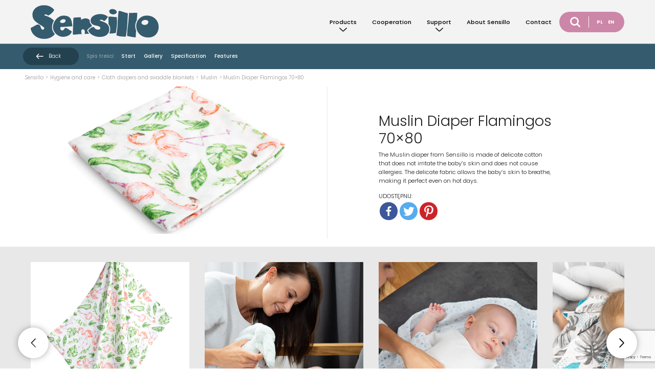

--- FILE ---
content_type: text/html; charset=UTF-8
request_url: https://www.sensillo.pl/en/produkt/hygiene-and-care/cloth-diapers-and-swaddle-blankets/muslin/muslin-diaper-flamingoos/
body_size: 18209
content:
<!DOCTYPE HTML>
<html lang="en-GB" class="no-js">
<head>
	<!-- Google Tag Manager -->
<script>(function(w,d,s,l,i){w[l]=w[l]||[];w[l].push({'gtm.start':
new Date().getTime(),event:'gtm.js'});var f=d.getElementsByTagName(s)[0],
j=d.createElement(s),dl=l!='dataLayer'?'&l='+l:'';j.async=true;j.src=
'https://www.googletagmanager.com/gtm.js?id='+i+dl;f.parentNode.insertBefore(j,f);
})(window,document,'script','dataLayer','GTM-TK8ZWLMW');</script>
<!-- End Google Tag Manager -->
    <meta charset="UTF-8">
    
    <meta name="description" content="Jesteśmy polską marką oferującą wyroby tekstylne i pielęgnacyjne dla dzieci od pierwszych dni życia.">
    <meta name="viewport" content="width=device-width, initial-scale=1">
    <meta name="format-detection" content="telephone=no">
    <link rel="shortcut icon" type="image/x-icon" href="https://www.sensillo.pl/wp-content/themes/weblider/img/favicon/favicon.ico" />
    <link rel="apple-touch-icon" sizes="57x57" href="https://www.sensillo.pl/wp-content/themes/weblider/img/favicon/apple-icon-57x57.png">
    <link rel="apple-touch-icon" sizes="60x60" href="https://www.sensillo.pl/wp-content/themes/weblider/img/favicon/apple-icon-60x60.png">
    <link rel="apple-touch-icon" sizes="72x72" href="https://www.sensillo.pl/wp-content/themes/weblider/img/favicon/apple-icon-72x72.png">
    <link rel="apple-touch-icon" sizes="76x76" href="https://www.sensillo.pl/wp-content/themes/weblider/img/favicon/apple-icon-76x76.png">
    <link rel="apple-touch-icon" sizes="114x114" href="https://www.sensillo.pl/wp-content/themes/weblider/img/favicon/apple-icon-114x114.png">
    <link rel="apple-touch-icon" sizes="120x120" href="https://www.sensillo.pl/wp-content/themes/weblider/img/favicon/apple-icon-120x120.png">
    <link rel="apple-touch-icon" sizes="144x144" href="https://www.sensillo.pl/wp-content/themes/weblider/img/favicon/apple-icon-144x144.png">
    <link rel="apple-touch-icon" sizes="152x152" href="https://www.sensillo.pl/wp-content/themes/weblider/img/favicon/apple-icon-152x152.png">
    <link rel="apple-touch-icon" sizes="180x180" href="https://www.sensillo.pl/wp-content/themes/weblider/img/favicon/apple-icon-180x180.png">
    <link rel="icon" type="image/png" sizes="192x192"  href="https://www.sensillo.pl/wp-content/themes/weblider/img/favicon/android-icon-192x192.png">
    <link rel="icon" type="image/png" sizes="32x32" href="https://www.sensillo.pl/wp-content/themes/weblider/img/favicon/favicon-32x32.png">
    <link rel="icon" type="image/png" sizes="96x96" href="https://www.sensillo.pl/wp-content/themes/weblider/img/favicon/favicon-96x96.png">
    <link rel="icon" type="image/png" sizes="16x16" href="https://www.sensillo.pl/wp-content/themes/weblider/img/favicon/favicon-16x16.png">
    <link rel="manifest" href="https://www.sensillo.pl/wp-content/themes/weblider/img/favicon/manifest.json">
    <meta name="msapplication-TileColor" content="#ffffff">
    <meta name="msapplication-TileImage" content="https://www.sensillo.pl/wp-content/themes/weblider/img/favicon/ms-icon-144x144.png">
    <meta name="theme-color" content="#ffffff">
       <!--[if lt IE 9]>
    <script src="http://html5shiv.googlecode.com/svn/trunk/html5.js"></script>
    <![endif]-->
    		<style type="text/css">
					.heateor_sss_button_instagram span.heateor_sss_svg,a.heateor_sss_instagram span.heateor_sss_svg{background:radial-gradient(circle at 30% 107%,#fdf497 0,#fdf497 5%,#fd5949 45%,#d6249f 60%,#285aeb 90%)}
											.heateor_sss_horizontal_sharing .heateor_sss_svg,.heateor_sss_standard_follow_icons_container .heateor_sss_svg{
							color: #fff;
						border-width: 0px;
			border-style: solid;
			border-color: transparent;
		}
					.heateor_sss_horizontal_sharing .heateorSssTCBackground{
				color:#666;
			}
					.heateor_sss_horizontal_sharing span.heateor_sss_svg:hover,.heateor_sss_standard_follow_icons_container span.heateor_sss_svg:hover{
						border-color: transparent;
		}
		.heateor_sss_vertical_sharing span.heateor_sss_svg,.heateor_sss_floating_follow_icons_container span.heateor_sss_svg{
							color: #fff;
						border-width: 0px;
			border-style: solid;
			border-color: transparent;
		}
				.heateor_sss_vertical_sharing .heateorSssTCBackground{
			color:#666;
		}
						.heateor_sss_vertical_sharing span.heateor_sss_svg:hover,.heateor_sss_floating_follow_icons_container span.heateor_sss_svg:hover{
						border-color: transparent;
		}
		@media screen and (max-width:783px) {.heateor_sss_vertical_sharing{display:none!important}}div.heateor_sss_mobile_footer{display:none;}@media screen and (max-width:783px){div.heateor_sss_bottom_sharing .heateorSssTCBackground{background-color:white}div.heateor_sss_bottom_sharing{width:100%!important;left:0!important;}div.heateor_sss_bottom_sharing a{width:25% !important;}div.heateor_sss_bottom_sharing .heateor_sss_svg{width: 100% !important;}div.heateor_sss_bottom_sharing div.heateorSssTotalShareCount{font-size:1em!important;line-height:28px!important}div.heateor_sss_bottom_sharing div.heateorSssTotalShareText{font-size:.7em!important;line-height:0px!important}div.heateor_sss_mobile_footer{display:block;height:40px;}.heateor_sss_bottom_sharing{padding:0!important;display:block!important;width:auto!important;bottom:-2px!important;top: auto!important;}.heateor_sss_bottom_sharing .heateor_sss_square_count{line-height:inherit;}.heateor_sss_bottom_sharing .heateorSssSharingArrow{display:none;}.heateor_sss_bottom_sharing .heateorSssTCBackground{margin-right:1.1em!important}}		</style>
		<meta name='robots' content='index, follow, max-image-preview:large, max-snippet:-1, max-video-preview:-1' />
<link rel="alternate" href="https://www.sensillo.pl/produkt/pielegnacja-i-higiena/pieluchy-i-otulacze/muslina/pielucha-muslinowa-flamingi/" hreflang="pl" />
<link rel="alternate" href="https://www.sensillo.pl/en/produkt/hygiene-and-care/cloth-diapers-and-swaddle-blankets/muslin/muslin-diaper-flamingoos/" hreflang="en" />

<!-- Google Tag Manager for WordPress by gtm4wp.com -->
<script data-cfasync="false" data-pagespeed-no-defer>
	var gtm4wp_datalayer_name = "dataLayer";
	var dataLayer = dataLayer || [];
</script>
<!-- End Google Tag Manager for WordPress by gtm4wp.com -->
	<!-- This site is optimized with the Yoast SEO plugin v20.10 - https://yoast.com/wordpress/plugins/seo/ -->
	<title>Muslin Diaper Flamingos 70x80 - Sensillo</title>
	<link rel="canonical" href="https://www.sensillo.pl/en/produkt/hygiene-and-care/cloth-diapers-and-swaddle-blankets/muslin/muslin-diaper-flamingoos/" />
	<meta property="og:locale" content="en_GB" />
	<meta property="og:locale:alternate" content="pl_PL" />
	<meta property="og:type" content="article" />
	<meta property="og:title" content="Muslin Diaper Flamingos 70x80 - Sensillo" />
	<meta property="og:description" content="The Muslin diaper from Sensillo is made of delicate cotton that does not irritate the baby&#8217;s skin and does not cause allergies. The delicate fabric allows the baby&#8217;s skin to breathe, making it perfect even on hot days." />
	<meta property="og:url" content="https://www.sensillo.pl/en/produkt/hygiene-and-care/cloth-diapers-and-swaddle-blankets/muslin/muslin-diaper-flamingoos/" />
	<meta property="og:site_name" content="Sensillo" />
	<meta property="article:publisher" content="https://pl-pl.facebook.com/sensillopl" />
	<meta property="article:modified_time" content="2026-01-07T12:10:22+00:00" />
	<meta property="og:image" content="https://www.sensillo.pl/wp-content/uploads/2021/07/muslin_flamingi_01.jpg" />
	<meta property="og:image:width" content="1800" />
	<meta property="og:image:height" content="1403" />
	<meta property="og:image:type" content="image/jpeg" />
	<meta name="twitter:card" content="summary_large_image" />
	<meta name="twitter:label1" content="Est. reading time" />
	<meta name="twitter:data1" content="1 minute" />
	<script type="application/ld+json" class="yoast-schema-graph">{"@context":"https://schema.org","@graph":[{"@type":"WebPage","@id":"https://www.sensillo.pl/en/produkt/hygiene-and-care/cloth-diapers-and-swaddle-blankets/muslin/muslin-diaper-flamingoos/","url":"https://www.sensillo.pl/en/produkt/hygiene-and-care/cloth-diapers-and-swaddle-blankets/muslin/muslin-diaper-flamingoos/","name":"Muslin Diaper Flamingos 70x80 - Sensillo","isPartOf":{"@id":"https://www.sensillo.pl/en/start-2/#website"},"primaryImageOfPage":{"@id":"https://www.sensillo.pl/en/produkt/hygiene-and-care/cloth-diapers-and-swaddle-blankets/muslin/muslin-diaper-flamingoos/#primaryimage"},"image":{"@id":"https://www.sensillo.pl/en/produkt/hygiene-and-care/cloth-diapers-and-swaddle-blankets/muslin/muslin-diaper-flamingoos/#primaryimage"},"thumbnailUrl":"https://www.sensillo.pl/wp-content/uploads/2021/07/muslin_flamingi_01.jpg","datePublished":"2021-07-02T11:58:17+00:00","dateModified":"2026-01-07T12:10:22+00:00","breadcrumb":{"@id":"https://www.sensillo.pl/en/produkt/hygiene-and-care/cloth-diapers-and-swaddle-blankets/muslin/muslin-diaper-flamingoos/#breadcrumb"},"inLanguage":"en-GB","potentialAction":[{"@type":"ReadAction","target":["https://www.sensillo.pl/en/produkt/hygiene-and-care/cloth-diapers-and-swaddle-blankets/muslin/muslin-diaper-flamingoos/"]}]},{"@type":"ImageObject","inLanguage":"en-GB","@id":"https://www.sensillo.pl/en/produkt/hygiene-and-care/cloth-diapers-and-swaddle-blankets/muslin/muslin-diaper-flamingoos/#primaryimage","url":"https://www.sensillo.pl/wp-content/uploads/2021/07/muslin_flamingi_01.jpg","contentUrl":"https://www.sensillo.pl/wp-content/uploads/2021/07/muslin_flamingi_01.jpg","width":1800,"height":1403},{"@type":"BreadcrumbList","@id":"https://www.sensillo.pl/en/produkt/hygiene-and-care/cloth-diapers-and-swaddle-blankets/muslin/muslin-diaper-flamingoos/#breadcrumb","itemListElement":[{"@type":"ListItem","position":1,"name":"Strona główna","item":"https://www.sensillo.pl/en/start-2/"},{"@type":"ListItem","position":2,"name":"Sklep","item":"https://www.sensillo.pl/?page_id=8"},{"@type":"ListItem","position":3,"name":"Muslin Diaper Flamingos 70&#215;80"}]},{"@type":"WebSite","@id":"https://www.sensillo.pl/en/start-2/#website","url":"https://www.sensillo.pl/en/start-2/","name":"Sensillo — Producent Tekstyliów dla Najmłodszych: Koców, Poduszek i Zabawek","description":"Jesteśmy polską marką oferującą wyroby tekstylne i pielęgnacyjne dla dzieci od pierwszych dni życia.","publisher":{"@id":"https://www.sensillo.pl/en/start-2/#organization"},"potentialAction":[{"@type":"SearchAction","target":{"@type":"EntryPoint","urlTemplate":"https://www.sensillo.pl/en/start-2/?s={search_term_string}"},"query-input":"required name=search_term_string"}],"inLanguage":"en-GB"},{"@type":"Organization","@id":"https://www.sensillo.pl/en/start-2/#organization","name":"Sensillo — Producent Tekstyliów dla Najmłodszych: Koców, Poduszek i Zabawek","url":"https://www.sensillo.pl/en/start-2/","logo":{"@type":"ImageObject","inLanguage":"en-GB","@id":"https://www.sensillo.pl/en/start-2/#/schema/logo/image/","url":"https://www.sensillo.pl/wp-content/uploads/2019/12/logo@2-1.png","contentUrl":"https://www.sensillo.pl/wp-content/uploads/2019/12/logo@2-1.png","width":500,"height":132,"caption":"Sensillo — Producent Tekstyliów dla Najmłodszych: Koców, Poduszek i Zabawek"},"image":{"@id":"https://www.sensillo.pl/en/start-2/#/schema/logo/image/"},"sameAs":["https://pl-pl.facebook.com/sensillopl","https://www.instagram.com/sensillobrand/"]}]}</script>
	<!-- / Yoast SEO plugin. -->


<link rel='dns-prefetch' href='//code.jquery.com' />
<link rel='dns-prefetch' href='//fonts.googleapis.com' />
    <script type="application/ld+json">
	{
	  "@context": "https://schema.org",
	  "@type": "Organization",
	  "name": "Sensillo",
	  "identifier": "https://www.sensillo.pl/",
	  "image": "https://www.sensillo.pl/wp-content/uploads/2019/12/logo@2.png",
	  "url": "https://www.sensillo.pl/",
	  "telephone": "+48322260606",
	  "address": {
		"@type": "PostalAddress",
		"streetAddress": "ul. Rybnicka 9",
		"addressLocality": "Mikołów",
		"postalCode": "43-190",
		"addressCountry": "PL"
	  }
	}
	</script>
    <style>
img.wp-smiley,
img.emoji {
	display: inline !important;
	border: none !important;
	box-shadow: none !important;
	height: 1em !important;
	width: 1em !important;
	margin: 0 0.07em !important;
	vertical-align: -0.1em !important;
	background: none !important;
	padding: 0 !important;
}
</style>
	<style id='wp-block-library-inline-css'>
:root{--wp-admin-theme-color:#007cba;--wp-admin-theme-color--rgb:0,124,186;--wp-admin-theme-color-darker-10:#006ba1;--wp-admin-theme-color-darker-10--rgb:0,107,161;--wp-admin-theme-color-darker-20:#005a87;--wp-admin-theme-color-darker-20--rgb:0,90,135;--wp-admin-border-width-focus:2px;--wp-block-synced-color:#7a00df;--wp-block-synced-color--rgb:122,0,223}@media (-webkit-min-device-pixel-ratio:2),(min-resolution:192dpi){:root{--wp-admin-border-width-focus:1.5px}}.wp-element-button{cursor:pointer}:root{--wp--preset--font-size--normal:16px;--wp--preset--font-size--huge:42px}:root .has-very-light-gray-background-color{background-color:#eee}:root .has-very-dark-gray-background-color{background-color:#313131}:root .has-very-light-gray-color{color:#eee}:root .has-very-dark-gray-color{color:#313131}:root .has-vivid-green-cyan-to-vivid-cyan-blue-gradient-background{background:linear-gradient(135deg,#00d084,#0693e3)}:root .has-purple-crush-gradient-background{background:linear-gradient(135deg,#34e2e4,#4721fb 50%,#ab1dfe)}:root .has-hazy-dawn-gradient-background{background:linear-gradient(135deg,#faaca8,#dad0ec)}:root .has-subdued-olive-gradient-background{background:linear-gradient(135deg,#fafae1,#67a671)}:root .has-atomic-cream-gradient-background{background:linear-gradient(135deg,#fdd79a,#004a59)}:root .has-nightshade-gradient-background{background:linear-gradient(135deg,#330968,#31cdcf)}:root .has-midnight-gradient-background{background:linear-gradient(135deg,#020381,#2874fc)}.has-regular-font-size{font-size:1em}.has-larger-font-size{font-size:2.625em}.has-normal-font-size{font-size:var(--wp--preset--font-size--normal)}.has-huge-font-size{font-size:var(--wp--preset--font-size--huge)}.has-text-align-center{text-align:center}.has-text-align-left{text-align:left}.has-text-align-right{text-align:right}#end-resizable-editor-section{display:none}.aligncenter{clear:both}.items-justified-left{justify-content:flex-start}.items-justified-center{justify-content:center}.items-justified-right{justify-content:flex-end}.items-justified-space-between{justify-content:space-between}.screen-reader-text{clip:rect(1px,1px,1px,1px);word-wrap:normal!important;border:0;-webkit-clip-path:inset(50%);clip-path:inset(50%);height:1px;margin:-1px;overflow:hidden;padding:0;position:absolute;width:1px}.screen-reader-text:focus{clip:auto!important;background-color:#ddd;-webkit-clip-path:none;clip-path:none;color:#444;display:block;font-size:1em;height:auto;left:5px;line-height:normal;padding:15px 23px 14px;text-decoration:none;top:5px;width:auto;z-index:100000}html :where(.has-border-color){border-style:solid}html :where([style*=border-top-color]){border-top-style:solid}html :where([style*=border-right-color]){border-right-style:solid}html :where([style*=border-bottom-color]){border-bottom-style:solid}html :where([style*=border-left-color]){border-left-style:solid}html :where([style*=border-width]){border-style:solid}html :where([style*=border-top-width]){border-top-style:solid}html :where([style*=border-right-width]){border-right-style:solid}html :where([style*=border-bottom-width]){border-bottom-style:solid}html :where([style*=border-left-width]){border-left-style:solid}html :where(img[class*=wp-image-]){height:auto;max-width:100%}figure{margin:0 0 1em}html :where(.is-position-sticky){--wp-admin--admin-bar--position-offset:var(--wp-admin--admin-bar--height,0px)}@media screen and (max-width:600px){html :where(.is-position-sticky){--wp-admin--admin-bar--position-offset:0px}}
</style>
<link rel='stylesheet' id='swiper-css-css' href='https://www.sensillo.pl/wp-content/plugins/instagram-widget-by-wpzoom/dist/styles/library/swiper.css?ver=7.4.1' media='all' />
<link rel='stylesheet' id='dashicons-css' href='https://www.sensillo.pl/wp-includes/css/dashicons.min.css?ver=6.2.8' media='all' />
<link rel='stylesheet' id='magnific-popup-css' href='https://www.sensillo.pl/wp-content/plugins/instagram-widget-by-wpzoom/dist/styles/library/magnific-popup.css?ver=2.1.4' media='all' />
<link rel='stylesheet' id='wpz-insta_block-frontend-style-css' href='https://www.sensillo.pl/wp-content/plugins/instagram-widget-by-wpzoom/dist/styles/frontend/index.css?ver=88334af8e7b2e2d861de8f44ef434a93' media='all' />
<link rel='stylesheet' id='storefront-gutenberg-blocks-css' href='https://www.sensillo.pl/wp-content/themes/storefront/assets/css/base/gutenberg-blocks.css?ver=4.3.0' media='all' />
<style id='storefront-gutenberg-blocks-inline-css'>

				.wp-block-button__link:not(.has-text-color) {
					color: #333333;
				}

				.wp-block-button__link:not(.has-text-color):hover,
				.wp-block-button__link:not(.has-text-color):focus,
				.wp-block-button__link:not(.has-text-color):active {
					color: #333333;
				}

				.wp-block-button__link:not(.has-background) {
					background-color: #eeeeee;
				}

				.wp-block-button__link:not(.has-background):hover,
				.wp-block-button__link:not(.has-background):focus,
				.wp-block-button__link:not(.has-background):active {
					border-color: #d5d5d5;
					background-color: #d5d5d5;
				}

				.wc-block-grid__products .wc-block-grid__product .wp-block-button__link {
					background-color: #eeeeee;
					border-color: #eeeeee;
					color: #333333;
				}

				.wp-block-quote footer,
				.wp-block-quote cite,
				.wp-block-quote__citation {
					color: #6d6d6d;
				}

				.wp-block-pullquote cite,
				.wp-block-pullquote footer,
				.wp-block-pullquote__citation {
					color: #6d6d6d;
				}

				.wp-block-image figcaption {
					color: #6d6d6d;
				}

				.wp-block-separator.is-style-dots::before {
					color: #333333;
				}

				.wp-block-file a.wp-block-file__button {
					color: #333333;
					background-color: #eeeeee;
					border-color: #eeeeee;
				}

				.wp-block-file a.wp-block-file__button:hover,
				.wp-block-file a.wp-block-file__button:focus,
				.wp-block-file a.wp-block-file__button:active {
					color: #333333;
					background-color: #d5d5d5;
				}

				.wp-block-code,
				.wp-block-preformatted pre {
					color: #6d6d6d;
				}

				.wp-block-table:not( .has-background ):not( .is-style-stripes ) tbody tr:nth-child(2n) td {
					background-color: #fdfdfd;
				}

				.wp-block-cover .wp-block-cover__inner-container h1:not(.has-text-color),
				.wp-block-cover .wp-block-cover__inner-container h2:not(.has-text-color),
				.wp-block-cover .wp-block-cover__inner-container h3:not(.has-text-color),
				.wp-block-cover .wp-block-cover__inner-container h4:not(.has-text-color),
				.wp-block-cover .wp-block-cover__inner-container h5:not(.has-text-color),
				.wp-block-cover .wp-block-cover__inner-container h6:not(.has-text-color) {
					color: #000000;
				}

				.wc-block-components-price-slider__range-input-progress,
				.rtl .wc-block-components-price-slider__range-input-progress {
					--range-color: #7f54b3;
				}

				/* Target only IE11 */
				@media all and (-ms-high-contrast: none), (-ms-high-contrast: active) {
					.wc-block-components-price-slider__range-input-progress {
						background: #7f54b3;
					}
				}

				.wc-block-components-button:not(.is-link) {
					background-color: #333333;
					color: #ffffff;
				}

				.wc-block-components-button:not(.is-link):hover,
				.wc-block-components-button:not(.is-link):focus,
				.wc-block-components-button:not(.is-link):active {
					background-color: #1a1a1a;
					color: #ffffff;
				}

				.wc-block-components-button:not(.is-link):disabled {
					background-color: #333333;
					color: #ffffff;
				}

				.wc-block-cart__submit-container {
					background-color: #ffffff;
				}

				.wc-block-cart__submit-container::before {
					color: rgba(220,220,220,0.5);
				}

				.wc-block-components-order-summary-item__quantity {
					background-color: #ffffff;
					border-color: #6d6d6d;
					box-shadow: 0 0 0 2px #ffffff;
					color: #6d6d6d;
				}
			
</style>
<link rel='stylesheet' id='classic-theme-styles-css' href='https://www.sensillo.pl/wp-includes/css/classic-themes.min.css?ver=6.2.8' media='all' />
<link rel='stylesheet' id='contact-form-7-css' href='https://www.sensillo.pl/wp-content/plugins/contact-form-7/includes/css/styles.css?ver=5.7.7' media='all' />
<link rel='stylesheet' id='menu-image-css' href='https://www.sensillo.pl/wp-content/plugins/menu-image/includes/css/menu-image.css?ver=3.0.9' media='all' />
<link rel='stylesheet' id='photoswipe-css' href='https://www.sensillo.pl/wp-content/plugins/woocommerce/assets/css/photoswipe/photoswipe.min.css?ver=7.8.2' media='all' />
<link rel='stylesheet' id='photoswipe-default-skin-css' href='https://www.sensillo.pl/wp-content/plugins/woocommerce/assets/css/photoswipe/default-skin/default-skin.min.css?ver=7.8.2' media='all' />
<style id='woocommerce-inline-inline-css'>
.woocommerce form .form-row .required { visibility: visible; }
</style>
<link rel='stylesheet' id='wc-gateway-ppec-frontend-css' href='https://www.sensillo.pl/wp-content/plugins/woocommerce-gateway-paypal-express-checkout/assets/css/wc-gateway-ppec-frontend.css?ver=2.1.3' media='all' />
<link rel='stylesheet' id='plugin-css-css' href='https://www.sensillo.pl/wp-content/themes/weblider/dist/css/plugin.min.css?ver=1582538363' media='all' />
<link rel='stylesheet' id='style-css' href='https://www.sensillo.pl/wp-content/themes/weblider/dist/css/main.min.css?ver=1582538363' media='all' />
<link rel='stylesheet' id='styleWordpress-css' href='https://www.sensillo.pl/wp-content/themes/weblider/style.css?ver=6.2.8' media='all' />
<link rel='stylesheet' id='googlefonts-css' href='https://fonts.googleapis.com/css?family=Open+Sans%3A400%2C700%2C800&#038;ver=6.2.8' media='1' />
<link rel='stylesheet' id='storefront-icons-css' href='https://www.sensillo.pl/wp-content/themes/storefront/assets/css/base/icons.css?ver=4.3.0' media='all' />
<link rel='stylesheet' id='storefront-fonts-css' href='https://fonts.googleapis.com/css?family=Source+Sans+Pro%3A400%2C300%2C300italic%2C400italic%2C600%2C700%2C900&#038;subset=latin%2Clatin-ext&#038;ver=4.3.0' media='all' />
<link rel='stylesheet' id='storefront-jetpack-widgets-css' href='https://www.sensillo.pl/wp-content/themes/storefront/assets/css/jetpack/widgets.css?ver=4.3.0' media='all' />
<link rel='stylesheet' id='heateor_sss_frontend_css-css' href='https://www.sensillo.pl/wp-content/plugins/sassy-social-share/public/css/sassy-social-share-public.css?ver=3.3.52' media='all' />
<link rel='stylesheet' id='storefront-child-style-css' href='https://www.sensillo.pl/wp-content/themes/weblider/style.css?ver=1.0' media='all' />
<script src='//code.jquery.com/jquery-3.2.1.min.js' id='jquery-js'></script>
<script src='https://www.sensillo.pl/wp-includes/js/underscore.min.js?ver=1.13.4' id='underscore-js'></script>
<script id='wp-util-js-extra'>
var _wpUtilSettings = {"ajax":{"url":"\/wp-admin\/admin-ajax.php"}};
</script>
<script src='https://www.sensillo.pl/wp-includes/js/wp-util.min.js?ver=6.2.8' id='wp-util-js'></script>
<script src='https://www.sensillo.pl/wp-content/plugins/instagram-widget-by-wpzoom/dist/scripts/library/magnific-popup.js?ver=1688540876' id='magnific-popup-js'></script>
<script src='https://www.sensillo.pl/wp-content/plugins/instagram-widget-by-wpzoom/dist/scripts/library/swiper.js?ver=7.4.1' id='swiper-js-js'></script>
<script src='https://www.sensillo.pl/wp-content/plugins/instagram-widget-by-wpzoom/dist/scripts/frontend/block.js?ver=bbee4d67b2da18bd1bf250c180e626bb' id='wpz-insta_block-frontend-script-js'></script>
<script id='script-js-extra'>
var rest_url = {"root":"https:\/\/www.sensillo.pl\/wp-json\/","theme":"https:\/\/www.sensillo.pl\/wp-content\/themes\/weblider","ajax":"https:\/\/www.sensillo.pl\/wp-admin\/admin-ajax.php"};
</script>
<script src='https://www.sensillo.pl/wp-content/themes/weblider/dist/js/scripts.min.js?ver=1585907180' id='script-js'></script>
<link rel="https://api.w.org/" href="https://www.sensillo.pl/wp-json/" /><link rel="alternate" type="application/json" href="https://www.sensillo.pl/wp-json/wp/v2/product/32403" /><link rel="EditURI" type="application/rsd+xml" title="RSD" href="https://www.sensillo.pl/xmlrpc.php?rsd" />
<link rel="wlwmanifest" type="application/wlwmanifest+xml" href="https://www.sensillo.pl/wp-includes/wlwmanifest.xml" />
<meta name="generator" content="WordPress 6.2.8" />
<meta name="generator" content="WooCommerce 7.8.2" />
<link rel="alternate" type="application/json+oembed" href="https://www.sensillo.pl/wp-json/oembed/1.0/embed?url=https%3A%2F%2Fwww.sensillo.pl%2Fen%2Fprodukt%2Fhygiene-and-care%2Fcloth-diapers-and-swaddle-blankets%2Fmuslin%2Fmuslin-diaper-flamingoos%2F" />
<link rel="alternate" type="text/xml+oembed" href="https://www.sensillo.pl/wp-json/oembed/1.0/embed?url=https%3A%2F%2Fwww.sensillo.pl%2Fen%2Fprodukt%2Fhygiene-and-care%2Fcloth-diapers-and-swaddle-blankets%2Fmuslin%2Fmuslin-diaper-flamingoos%2F&#038;format=xml" />

<!-- Google Tag Manager for WordPress by gtm4wp.com -->
<!-- GTM Container placement set to footer -->
<script data-cfasync="false" data-pagespeed-no-defer type="text/javascript">
</script>
<!-- End Google Tag Manager for WordPress by gtm4wp.com -->	<noscript><style>.woocommerce-product-gallery{ opacity: 1 !important; }</style></noscript>
			<style id="wp-custom-css">
			
#gerni {padding-top:100px !important;}
#mobbyn {padding-left:10%; padding-right:10%;}

/* korekta wizualna dla mapy strony html */

.page-id-36413 li.product-category a img {
  display: none !important; 
}

.page-id-36413 li.product-category a h2.woocommerce-loop-category__title {
  font-family: 'Poppins', sans-serif !important;
  font-size: 12px !important;
  color: #cc86a8 !important;
}

.page-id-36413 li.product-category a h2.woocommerce-loop-category__title mark.count {
  color: inherit !important;
  font-size: inherit !important;
  font-family: inherit !important;
  background-color: transparent !important;
}

/* korekta wizualna dla glownej strony BLOG-owej */

.page-id-37801 h1 {
  margin-top: 120px;
	margin-left: 50px;
}

.page-id-37801 header.entry-header {

	background: none;
	z-index: -10;
}

.page-id-37801 .entry-content {
  margin-left: 50px;
	margin-right: 25px;
}

.page-id-37801 .entry-content a {
  color: #B8708A;
	font-size: 1.5em;
	padding-top: 20px;
	padding-bottom: 14px;
}

.page-id-37801 .entry-content a:hover {
  color: #B8708A; 
  text-decoration: underline;
}

@media (max-width: 768px) {
  .page-id-37801 .entry-content {
    margin-left: 20px;
		margin-right: 25px;
  }
	.page-id-37801 h1 {
  margin-top: 100px;
	margin-left: 20px;
}
}

img.attachment-post-thumbnail.size-post-thumbnail.wp-post-image {
  width: 100vw;
  height: 40vh;
  object-fit: cover;
  display: block;
	filter: blur(0.5px);
}

img.blog-image {
  max-height: 200px;
  width: auto;
  display: block;
}		</style>
		<!-- Google Tag Manager -->
<script>(function(w,d,s,l,i){w[l]=w[l]||[];w[l].push({'gtm.start':
new Date().getTime(),event:'gtm.js'});var f=d.getElementsByTagName(s)[0],
j=d.createElement(s),dl=l!='dataLayer'?'&l='+l:'';j.async=true;j.src=
'https://www.googletagmanager.com/gtm.js?id='+i+dl;f.parentNode.insertBefore(j,f);
})(window,document,'script','dataLayer','GTM-5V86K4');</script>
<!-- End Google Tag Manager -->
	
</head>
<body class="product-template-default single single-product postid-32403 wp-embed-responsive theme-storefront woocommerce woocommerce-page woocommerce-no-js group-blog storefront-full-width-content storefront-align-wide right-sidebar woocommerce-active">
<!-- Google Tag Manager (noscript) -->
<noscript><iframe src="https://www.googletagmanager.com/ns.html?id=GTM-5V86K4"
height="0" width="0" style="display:none;visibility:hidden"></iframe></noscript>
<!-- End Google Tag Manager (noscript) -->
<!-- Google Tag Manager (noscript) -->
<noscript><iframe src="https://www.googletagmanager.com/ns.html?id=GTM-TK8ZWLMW"
height="0" width="0" style="display:none;visibility:hidden"></iframe></noscript>
<!-- End Google Tag Manager (noscript) -->
	    <div class="search__container">
        <div class="search__container__content">
            <button class="close" type="button" name="button">
                <img src="https://www.sensillo.pl/wp-content/themes/weblider/img/close.png" alt="close" />
                <p>zamknij</p>
            </button>
            <form role="search" method="get" id="searchform" action="https://www.sensillo.pl/en/">
	<div>
			<input class="search-post" type="text" value="" name="s" id="s" placeholder="Szukaj" />
			<!-- <input type="hidden" name="post_type" value="product" /> -->
		 <button type="submit" id="searchsubmit" class="banner-text-btn">
			 <img src="https://www.sensillo.pl/wp-content/themes/weblider/img/ikona-szukaj@2.png" />
		 </button>
	</div>
</form>
        </div>
    </div>
    <div class="hamburger js-hamburger">
      <div class="hamburger__bar">
        <span></span>
        <span></span>
        <span></span>
      </div>
    </div>
    <div class="mobile__menu">
        <nav class="mobile__nav" >
            <ul class="nav-menu"><li id="menu-item-14743" class="menu-item menu-item-type-post_type menu-item-object-page menu-item-has-children menu-item-14743"><a href="https://www.sensillo.pl/en/products/">Products</a>
<ul class="sub-menu">
	<li id="menu-item-20939" class="menu-item menu-item-type-taxonomy menu-item-object-product_cat menu-item-20939"><a href="https://www.sensillo.pl/en/produkty/walks-and-travels/" class="menu-image-title-after menu-image-not-hovered"><img width="36" height="36" src="https://www.sensillo.pl/wp-content/uploads/2019/12/kategoria-spacery-i-podroze@2.png" class="menu-image menu-image-title-after" alt="" decoding="async" /><span class="menu-image-title-after menu-image-title">Walks and travels</span></a></li>
	<li id="menu-item-20944" class="menu-item menu-item-type-taxonomy menu-item-object-product_cat menu-item-20944"><a href="https://www.sensillo.pl/en/produkty/sleep-and-rest/" class="menu-image-title-after menu-image-not-hovered"><img width="36" height="36" src="https://www.sensillo.pl/wp-content/uploads/2019/12/kategoria-sen-i-wypoczynek@2.png" class="menu-image menu-image-title-after" alt="" decoding="async" /><span class="menu-image-title-after menu-image-title">Sleep and rest</span></a></li>
	<li id="menu-item-20955" class="menu-item menu-item-type-taxonomy menu-item-object-product_cat current-product-ancestor current-menu-parent current-product-parent menu-item-20955"><a href="https://www.sensillo.pl/en/produkty/hygiene-and-care/" class="menu-image-title-after menu-image-not-hovered"><img width="36" height="36" src="https://www.sensillo.pl/wp-content/uploads/2019/12/kategoria-pielegnacja-i-higiena@2.png" class="menu-image menu-image-title-after" alt="" decoding="async" /><span class="menu-image-title-after menu-image-title">Hygiene and care</span></a></li>
	<li id="menu-item-20960" class="menu-item menu-item-type-taxonomy menu-item-object-product_cat menu-item-20960"><a href="https://www.sensillo.pl/en/produkty/for-mums/" class="menu-image-title-after menu-image-not-hovered"><img width="36" height="36" src="https://www.sensillo.pl/wp-content/uploads/2019/12/kategoria-dla-mamy@2.png" class="menu-image menu-image-title-after" alt="" decoding="async" /><span class="menu-image-title-after menu-image-title">For mums</span></a></li>
	<li id="menu-item-20964" class="menu-item menu-item-type-taxonomy menu-item-object-product_cat menu-item-20964"><a href="https://www.sensillo.pl/en/produkty/playtime-and-relax/" class="menu-image-title-after menu-image-not-hovered"><img width="36" height="36" src="https://www.sensillo.pl/wp-content/uploads/2019/12/kategoria-zabawa-i-relaks@2.png" class="menu-image menu-image-title-after" alt="" decoding="async" /><span class="menu-image-title-after menu-image-title">Playtime and relax</span></a></li>
</ul>
</li>
<li id="menu-item-19967" class="menu-item menu-item-type-post_type menu-item-object-page menu-item-19967"><a href="https://www.sensillo.pl/en/cooperation/">Cooperation</a></li>
<li id="menu-item-19962" class="menu-item menu-item-type-post_type menu-item-object-page menu-item-has-children menu-item-19962"><a href="https://www.sensillo.pl/en/support/">Support</a>
<ul class="sub-menu">
	<li id="menu-item-19964" class="menu-item menu-item-type-post_type menu-item-object-page menu-item-19964"><a href="https://www.sensillo.pl/en/complaints-and-returns/">Complaints and returns</a></li>
	<li id="menu-item-19963" class="menu-item menu-item-type-post_type menu-item-object-page menu-item-19963"><a href="https://www.sensillo.pl/en/guarantee/">Guarantee</a></li>
	<li id="menu-item-19965" class="menu-item menu-item-type-post_type menu-item-object-page menu-item-19965"><a href="https://www.sensillo.pl/en/faq/">FAQ</a></li>
</ul>
</li>
<li id="menu-item-14738" class="menu-item menu-item-type-post_type menu-item-object-page menu-item-14738"><a href="https://www.sensillo.pl/en/about-sensillo/">About Sensillo</a></li>
<li id="menu-item-14739" class="menu-item menu-item-type-post_type menu-item-object-page menu-item-14739"><a href="https://www.sensillo.pl/en/contact/">Contact</a></li>
</ul>        </nav>
    </div>
<header>
  <div class="container">
    <div class="row">
    <div class="header__logo col-3">
        <a href="https://www.sensillo.pl/en/start-2/">
            <img src="https://www.sensillo.pl/wp-content/uploads/2019/12/logo@2.png" alt="Sensillo">
        </a>
    </div>
      <div class="col-9 header__navigation">
        <nav class="navigation">
            <ul class="nav-menu"><li class="menu-item menu-item-type-post_type menu-item-object-page menu-item-has-children menu-item-14743"><a href="https://www.sensillo.pl/en/products/">Products</a>
<ul class="sub-menu">
	<li class="menu-item menu-item-type-taxonomy menu-item-object-product_cat menu-item-has-children menu-item-20939"><a href="https://www.sensillo.pl/en/produkty/walks-and-travels/" class="menu-image-title-after menu-image-not-hovered"><img width="36" height="36" src="https://www.sensillo.pl/wp-content/uploads/2019/12/kategoria-spacery-i-podroze@2.png" class="menu-image menu-image-title-after" alt="" decoding="async" /><span class="menu-image-title-after menu-image-title">Walks and travels</span></a>
	<ul class="sub-menu">
		<li id="menu-item-20943" class="menu-item menu-item-type-taxonomy menu-item-object-product_cat menu-item-20943"><a href="https://www.sensillo.pl/en/produkty/walks-and-travels/bags/">Bags</a></li>
		<li id="menu-item-20942" class="menu-item menu-item-type-taxonomy menu-item-object-product_cat menu-item-20942"><a href="https://www.sensillo.pl/en/produkty/walks-and-travels/muffs/">Muffs</a></li>
		<li id="menu-item-20940" class="menu-item menu-item-type-taxonomy menu-item-object-product_cat menu-item-20940"><a href="https://www.sensillo.pl/en/produkty/walks-and-travels/pushchair-and-child-seat-liner/">Pushchair and child seat liner</a></li>
		<li id="menu-item-20941" class="menu-item menu-item-type-taxonomy menu-item-object-product_cat menu-item-20941"><a href="https://www.sensillo.pl/en/produkty/walks-and-travels/romper-bags-and-swaddle-blankets/">Romper bags and swaddle blankets</a></li>
	</ul>
</li>
	<li class="menu-item menu-item-type-taxonomy menu-item-object-product_cat menu-item-has-children menu-item-20944"><a href="https://www.sensillo.pl/en/produkty/sleep-and-rest/" class="menu-image-title-after menu-image-not-hovered"><img width="36" height="36" src="https://www.sensillo.pl/wp-content/uploads/2019/12/kategoria-sen-i-wypoczynek@2.png" class="menu-image menu-image-title-after" alt="" decoding="async" /><span class="menu-image-title-after menu-image-title">Sleep and rest</span></a>
	<ul class="sub-menu">
		<li id="menu-item-20949" class="menu-item menu-item-type-taxonomy menu-item-object-product_cat menu-item-20949"><a href="https://www.sensillo.pl/en/produkty/sleep-and-rest/baby-nests/">Baby nests</a></li>
		<li id="menu-item-20952" class="menu-item menu-item-type-taxonomy menu-item-object-product_cat menu-item-20952"><a href="https://www.sensillo.pl/en/produkty/sleep-and-rest/baby-nest-cone-wraps/">Baby nest cone wraps</a></li>
		<li id="menu-item-20948" class="menu-item menu-item-type-taxonomy menu-item-object-product_cat menu-item-20948"><a href="https://www.sensillo.pl/en/produkty/sleep-and-rest/bed-linen/">Bed linen</a></li>
		<li id="menu-item-20950" class="menu-item menu-item-type-taxonomy menu-item-object-product_cat menu-item-20950"><a href="https://www.sensillo.pl/en/produkty/sleep-and-rest/blankets/">Blankets</a></li>
		<li id="menu-item-20953" class="menu-item menu-item-type-taxonomy menu-item-object-product_cat menu-item-20953"><a href="https://www.sensillo.pl/en/produkty/sleep-and-rest/crib-bumpers-and-organizers/">Crib bumpers and organizers</a></li>
		<li id="menu-item-20954" class="menu-item menu-item-type-taxonomy menu-item-object-product_cat menu-item-20954"><a href="https://www.sensillo.pl/en/produkty/sleep-and-rest/hot-water-bottles/">Hot-water bottles</a></li>
		<li id="menu-item-20945" class="menu-item menu-item-type-taxonomy menu-item-object-product_cat menu-item-20945"><a href="https://www.sensillo.pl/en/produkty/sleep-and-rest/mattresses/">Mattresses</a></li>
		<li id="menu-item-20946" class="menu-item menu-item-type-taxonomy menu-item-object-product_cat menu-item-20946"><a href="https://www.sensillo.pl/en/produkty/sleep-and-rest/pillows/">Pillows</a></li>
		<li id="menu-item-20951" class="menu-item menu-item-type-taxonomy menu-item-object-product_cat menu-item-20951"><a href="https://www.sensillo.pl/en/produkty/sleep-and-rest/sets/">Sets</a></li>
		<li id="menu-item-20947" class="menu-item menu-item-type-taxonomy menu-item-object-product_cat menu-item-20947"><a href="https://www.sensillo.pl/en/produkty/sleep-and-rest/sheets/">Sheets</a></li>
	</ul>
</li>
	<li class="menu-item menu-item-type-taxonomy menu-item-object-product_cat current-product-ancestor current-menu-parent current-product-parent menu-item-has-children menu-item-20955"><a href="https://www.sensillo.pl/en/produkty/hygiene-and-care/" class="menu-image-title-after menu-image-not-hovered"><img width="36" height="36" src="https://www.sensillo.pl/wp-content/uploads/2019/12/kategoria-pielegnacja-i-higiena@2.png" class="menu-image menu-image-title-after" alt="" decoding="async" /><span class="menu-image-title-after menu-image-title">Hygiene and care</span></a>
	<ul class="sub-menu">
		<li id="menu-item-20958" class="menu-item menu-item-type-taxonomy menu-item-object-product_cat menu-item-20958"><a href="https://www.sensillo.pl/en/produkty/hygiene-and-care/bath-inserts/">Bath inserts</a></li>
		<li id="menu-item-20956" class="menu-item menu-item-type-taxonomy menu-item-object-product_cat menu-item-20956"><a href="https://www.sensillo.pl/en/produkty/hygiene-and-care/changing-pads/">Changing pads</a></li>
		<li id="menu-item-20957" class="menu-item menu-item-type-taxonomy menu-item-object-product_cat current-product-ancestor current-menu-parent current-product-parent menu-item-20957"><a href="https://www.sensillo.pl/en/produkty/hygiene-and-care/cloth-diapers-and-swaddle-blankets/">Cloth diapers and swaddle blankets</a></li>
		<li id="menu-item-20959" class="menu-item menu-item-type-taxonomy menu-item-object-product_cat menu-item-20959"><a href="https://www.sensillo.pl/en/produkty/hygiene-and-care/hooded-bath-towels/">Hooded bath towels</a></li>
	</ul>
</li>
	<li class="menu-item menu-item-type-taxonomy menu-item-object-product_cat menu-item-has-children menu-item-20960"><a href="https://www.sensillo.pl/en/produkty/for-mums/" class="menu-image-title-after menu-image-not-hovered"><img width="36" height="36" src="https://www.sensillo.pl/wp-content/uploads/2019/12/kategoria-dla-mamy@2.png" class="menu-image menu-image-title-after" alt="" decoding="async" /><span class="menu-image-title-after menu-image-title">For mums</span></a>
	<ul class="sub-menu">
		<li id="menu-item-20962" class="menu-item menu-item-type-taxonomy menu-item-object-product_cat menu-item-20962"><a href="https://www.sensillo.pl/en/produkty/for-mums/pillows-for-feeding/">Pillows for feeding</a></li>
		<li id="menu-item-20963" class="menu-item menu-item-type-taxonomy menu-item-object-product_cat menu-item-20963"><a href="https://www.sensillo.pl/en/produkty/for-mums/ring-cushion/">Ring cushion</a></li>
		<li id="menu-item-20961" class="menu-item menu-item-type-taxonomy menu-item-object-product_cat menu-item-20961"><a href="https://www.sensillo.pl/en/produkty/for-mums/underlays/">Underlays</a></li>
	</ul>
</li>
	<li class="menu-item menu-item-type-taxonomy menu-item-object-product_cat menu-item-has-children menu-item-20964"><a href="https://www.sensillo.pl/en/produkty/playtime-and-relax/" class="menu-image-title-after menu-image-not-hovered"><img width="36" height="36" src="https://www.sensillo.pl/wp-content/uploads/2019/12/kategoria-zabawa-i-relaks@2.png" class="menu-image menu-image-title-after" alt="" decoding="async" /><span class="menu-image-title-after menu-image-title">Playtime and relax</span></a>
	<ul class="sub-menu">
		<li id="menu-item-20965" class="menu-item menu-item-type-taxonomy menu-item-object-product_cat menu-item-20965"><a href="https://www.sensillo.pl/en/produkty/playtime-and-relax/toys/">Toys</a></li>
		<li id="menu-item-24303" class="menu-item menu-item-type-custom menu-item-object-custom menu-item-24303"><a href="https://www.sensillo.pl/en/produkty/playtime-and-relax/baskets-for-toys/">Basket for Toys</a></li>
	</ul>
</li>
</ul>
</li>
<li class="menu-item menu-item-type-post_type menu-item-object-page menu-item-19967"><a href="https://www.sensillo.pl/en/cooperation/">Cooperation</a></li>
<li class="menu-item menu-item-type-post_type menu-item-object-page menu-item-has-children menu-item-19962"><a href="https://www.sensillo.pl/en/support/">Support</a>
<ul class="sub-menu">
	<li class="menu-item menu-item-type-post_type menu-item-object-page menu-item-19964"><a href="https://www.sensillo.pl/en/complaints-and-returns/">Complaints and returns</a></li>
	<li class="menu-item menu-item-type-post_type menu-item-object-page menu-item-19963"><a href="https://www.sensillo.pl/en/guarantee/">Guarantee</a></li>
	<li class="menu-item menu-item-type-post_type menu-item-object-page menu-item-19965"><a href="https://www.sensillo.pl/en/faq/">FAQ</a></li>
</ul>
</li>
<li class="menu-item menu-item-type-post_type menu-item-object-page menu-item-14738"><a href="https://www.sensillo.pl/en/about-sensillo/">About Sensillo</a></li>
<li class="menu-item menu-item-type-post_type menu-item-object-page menu-item-14739"><a href="https://www.sensillo.pl/en/contact/">Contact</a></li>
</ul>            <div class="pink__bg">
                <div class="search__icon">
                    <button type="submit" class="btn">
                        <img src="https://www.sensillo.pl/wp-content/themes/weblider/img/ikona-szukaj@2.png" />
                    </button>
                </div>
                <div class="lang">
                    <ul class="nav-menu"><li id="menu-item-55-pl" class="lang-item lang-item-18 lang-item-pl lang-item-first menu-item menu-item-type-custom menu-item-object-custom menu-item-55-pl"><a href="https://www.sensillo.pl/produkt/pielegnacja-i-higiena/pieluchy-i-otulacze/muslina/pielucha-muslinowa-flamingi/" hreflang="pl-PL" lang="pl-PL">PL</a></li>
<li id="menu-item-55-en" class="lang-item lang-item-21 lang-item-en current-lang menu-item menu-item-type-custom menu-item-object-custom menu-item-55-en"><a href="https://www.sensillo.pl/en/produkt/hygiene-and-care/cloth-diapers-and-swaddle-blankets/muslin/muslin-diaper-flamingoos/" hreflang="en-GB" lang="en-GB">EN</a></li>
</ul>                </div>
            </div>
        </nav>
      </div>
    </div>
  </div>
</header>
<div class="product__single">
	<div class="product__menu">
		<div class="container">
			<div class="row">
				<div class="col-12 flex_menu">
					<a class="back" onclick="history.back();" >Back</a>
					<div class="menu">
							<p>Spis treści:</p>
							<a href="#start" class="scroll_section">Start</a>
															<a href="#galeria" class="scroll_section">Gallery</a>
																						<a href="#specyfikacja" class="scroll_section">Specification</a>
																							<a href="#desc" class="scroll_section">Features</a>
													</div>
				</div>
			</div>
		</div>
	</div>
	<div class="container">
		<div class="row">
			<div class="col-12 breadcrumb_container">
				<!-- Breadcrumb NavXT 7.2.0 -->
<span property="itemListElement" typeof="ListItem"><a property="item" typeof="WebPage" title="Go to Sensillo." href="https://www.sensillo.pl" class="home" ><span property="name">Sensillo</span></a><meta property="position" content="1"></span> &gt; <span property="itemListElement" typeof="ListItem"><a property="item" typeof="WebPage" title="Go to the Hygiene and care Category archives." href="https://www.sensillo.pl/en/produkty/hygiene-and-care/" class="taxonomy product_cat" ><span property="name">Hygiene and care</span></a><meta property="position" content="2"></span> &gt; <span property="itemListElement" typeof="ListItem"><a property="item" typeof="WebPage" title="Go to the Cloth diapers and swaddle blankets Category archives." href="https://www.sensillo.pl/en/produkty/hygiene-and-care/cloth-diapers-and-swaddle-blankets/" class="taxonomy product_cat" ><span property="name">Cloth diapers and swaddle blankets</span></a><meta property="position" content="3"></span> &gt; <span property="itemListElement" typeof="ListItem"><a property="item" typeof="WebPage" title="Go to the Muslin Category archives." href="https://www.sensillo.pl/en/produkty/hygiene-and-care/cloth-diapers-and-swaddle-blankets/muslin/" class="taxonomy product_cat" ><span property="name">Muslin</span></a><meta property="position" content="4"></span> &gt; <span class="post post-product current-item">Muslin Diaper Flamingos 70&#215;80</span>			</div>
			<div class="col-md-6 product__thumb">
				<img width="1800" height="1403" src="https://www.sensillo.pl/wp-content/uploads/2021/07/muslin_flamingi_01.jpg" class="attachment-post-thumbnail size-post-thumbnail wp-post-image" alt="" decoding="async" srcset="https://www.sensillo.pl/wp-content/uploads/2021/07/muslin_flamingi_01.jpg 1800w, https://www.sensillo.pl/wp-content/uploads/2021/07/muslin_flamingi_01-300x234.jpg 300w, https://www.sensillo.pl/wp-content/uploads/2021/07/muslin_flamingi_01-1024x798.jpg 1024w, https://www.sensillo.pl/wp-content/uploads/2021/07/muslin_flamingi_01-768x599.jpg 768w, https://www.sensillo.pl/wp-content/uploads/2021/07/muslin_flamingi_01-1536x1197.jpg 1536w, https://www.sensillo.pl/wp-content/uploads/2021/07/muslin_flamingi_01-24x19.jpg 24w, https://www.sensillo.pl/wp-content/uploads/2021/07/muslin_flamingi_01-36x28.jpg 36w, https://www.sensillo.pl/wp-content/uploads/2021/07/muslin_flamingi_01-48x37.jpg 48w, https://www.sensillo.pl/wp-content/uploads/2021/07/muslin_flamingi_01-416x324.jpg 416w" sizes="(max-width: 1800px) 100vw, 1800px" />			</div>
			<div id="start" class="col-md-6 product__desc">
				<h1>Muslin Diaper Flamingos 70&#215;80</h1>
				<div class="btn">
					<a href="https://www.sensillo.pl/en/muslin-diaper-flamingoos/">Find a dealer</a>
				</div>
				<p>The Muslin diaper from Sensillo is made of delicate cotton that does not irritate the baby&#8217;s skin and does not cause allergies. The delicate fabric allows the baby&#8217;s skin to breathe, making it perfect even on hot days.</p>
				 <div class="share__container">
				 	<p>UDOSTĘPNIJ:</p>
					<div class="heateor_sss_sharing_container heateor_sss_horizontal_sharing" data-heateor-ss-offset="0" data-heateor-sss-href='https://www.sensillo.pl/en/produkt/hygiene-and-care/cloth-diapers-and-swaddle-blankets/muslin/muslin-diaper-flamingoos/'><div class="heateor_sss_sharing_ul"><a aria-label="Facebook" class="heateor_sss_facebook" href="https://www.facebook.com/sharer/sharer.php?u=https%3A%2F%2Fwww.sensillo.pl%2Fen%2Fprodukt%2Fhygiene-and-care%2Fcloth-diapers-and-swaddle-blankets%2Fmuslin%2Fmuslin-diaper-flamingoos%2F" title="Facebook" rel="nofollow noopener" target="_blank" style="font-size:32px!important;box-shadow:none;display:inline-block;vertical-align:middle"><span class="heateor_sss_svg" style="background-color:#3c589a;width:35px;height:35px;border-radius:999px;display:inline-block;opacity:1;float:left;font-size:32px;box-shadow:none;display:inline-block;font-size:16px;padding:0 4px;vertical-align:middle;background-repeat:repeat;overflow:hidden;padding:0;cursor:pointer;box-sizing:content-box"><svg style="display:block;border-radius:999px;" focusable="false" aria-hidden="true" xmlns="http://www.w3.org/2000/svg" width="100%" height="100%" viewBox="-5 -5 42 42"><path d="M17.78 27.5V17.008h3.522l.527-4.09h-4.05v-2.61c0-1.182.33-1.99 2.023-1.99h2.166V4.66c-.375-.05-1.66-.16-3.155-.16-3.123 0-5.26 1.905-5.26 5.405v3.016h-3.53v4.09h3.53V27.5h4.223z" fill="#fff"></path></svg></span></a><a aria-label="Twitter" class="heateor_sss_button_twitter" href="http://twitter.com/intent/tweet?text=Muslin%20Diaper%20Flamingos%2070x80&url=https%3A%2F%2Fwww.sensillo.pl%2Fen%2Fprodukt%2Fhygiene-and-care%2Fcloth-diapers-and-swaddle-blankets%2Fmuslin%2Fmuslin-diaper-flamingoos%2F" title="Twitter" rel="nofollow noopener" target="_blank" style="font-size:32px!important;box-shadow:none;display:inline-block;vertical-align:middle"><span class="heateor_sss_svg heateor_sss_s__default heateor_sss_s_twitter" style="background-color:#55acee;width:35px;height:35px;border-radius:999px;display:inline-block;opacity:1;float:left;font-size:32px;box-shadow:none;display:inline-block;font-size:16px;padding:0 4px;vertical-align:middle;background-repeat:repeat;overflow:hidden;padding:0;cursor:pointer;box-sizing:content-box"><svg style="display:block;border-radius:999px;" focusable="false" aria-hidden="true" xmlns="http://www.w3.org/2000/svg" width="100%" height="100%" viewBox="-4 -4 39 39"><path d="M28 8.557a9.913 9.913 0 0 1-2.828.775 4.93 4.93 0 0 0 2.166-2.725 9.738 9.738 0 0 1-3.13 1.194 4.92 4.92 0 0 0-3.593-1.55 4.924 4.924 0 0 0-4.794 6.049c-4.09-.21-7.72-2.17-10.15-5.15a4.942 4.942 0 0 0-.665 2.477c0 1.71.87 3.214 2.19 4.1a4.968 4.968 0 0 1-2.23-.616v.06c0 2.39 1.7 4.38 3.952 4.83-.414.115-.85.174-1.297.174-.318 0-.626-.03-.928-.086a4.935 4.935 0 0 0 4.6 3.42 9.893 9.893 0 0 1-6.114 2.107c-.398 0-.79-.023-1.175-.068a13.953 13.953 0 0 0 7.55 2.213c9.056 0 14.01-7.507 14.01-14.013 0-.213-.005-.426-.015-.637.96-.695 1.795-1.56 2.455-2.55z" fill="#fff"></path></svg></span></a><a aria-label="Pinterest" class="heateor_sss_button_pinterest" href="https://www.sensillo.pl/en/produkt/hygiene-and-care/cloth-diapers-and-swaddle-blankets/muslin/muslin-diaper-flamingoos/" onclick="event.preventDefault();javascript:void( (function() {var e=document.createElement('script' );e.setAttribute('type','text/javascript' );e.setAttribute('charset','UTF-8' );e.setAttribute('src','//assets.pinterest.com/js/pinmarklet.js?r='+Math.random()*99999999);document.body.appendChild(e)})());" title="Pinterest" rel="nofollow noopener" style="font-size:32px!important;box-shadow:none;display:inline-block;vertical-align:middle"><span class="heateor_sss_svg heateor_sss_s__default heateor_sss_s_pinterest" style="background-color:#cc2329;width:35px;height:35px;border-radius:999px;display:inline-block;opacity:1;float:left;font-size:32px;box-shadow:none;display:inline-block;font-size:16px;padding:0 4px;vertical-align:middle;background-repeat:repeat;overflow:hidden;padding:0;cursor:pointer;box-sizing:content-box"><svg style="display:block;border-radius:999px;" focusable="false" aria-hidden="true" xmlns="http://www.w3.org/2000/svg" width="100%" height="100%" viewBox="-2 -2 35 35"><path fill="#fff" d="M16.539 4.5c-6.277 0-9.442 4.5-9.442 8.253 0 2.272.86 4.293 2.705 5.046.303.125.574.005.662-.33.061-.231.205-.816.27-1.06.088-.331.053-.447-.191-.736-.532-.627-.873-1.439-.873-2.591 0-3.338 2.498-6.327 6.505-6.327 3.548 0 5.497 2.168 5.497 5.062 0 3.81-1.686 7.025-4.188 7.025-1.382 0-2.416-1.142-2.085-2.545.397-1.674 1.166-3.48 1.166-4.689 0-1.081-.581-1.983-1.782-1.983-1.413 0-2.548 1.462-2.548 3.419 0 1.247.421 2.091.421 2.091l-1.699 7.199c-.505 2.137-.076 4.755-.039 5.019.021.158.223.196.314.077.13-.17 1.813-2.247 2.384-4.324.162-.587.929-3.631.929-3.631.46.876 1.801 1.646 3.227 1.646 4.247 0 7.128-3.871 7.128-9.053.003-3.918-3.317-7.568-8.361-7.568z"/></svg></span></a></div><div class="heateorSssClear"></div></div>				 </div>
			</div>
		</div>
	</div>
	<div id="galeria" class="swiper__product__section">
		<div class="container">
			<div class="row">
				<div class="col-12 swiper__product__container">
											<!-- Swiper -->
					 <div class="swiper-container swiper__product">
					   <div class="swiper-wrapper">
						   							 <div class="swiper-slide">
								 <a href="https://www.sensillo.pl/wp-content/uploads/2021/07/muslin_flamingi_01.jpg" data-rel="lightcase:myCollection">
									 <img src="https://www.sensillo.pl/wp-content/uploads/2021/07/muslin_flamingi_01.jpg">								 </a>

							</div>
						 							 <div class="swiper-slide">
								 <a href="https://www.sensillo.pl/wp-content/uploads/2021/07/muslin_flamingi_02.jpg" data-rel="lightcase:myCollection">
									 <img src="https://www.sensillo.pl/wp-content/uploads/2021/07/muslin_flamingi_02.jpg">								 </a>

							</div>
						 							 <div class="swiper-slide">
								 <a href="https://www.sensillo.pl/wp-content/uploads/2020/01/piel_muslin_sesja_dziecko_04.jpg" data-rel="lightcase:myCollection">
									 <img src="https://www.sensillo.pl/wp-content/uploads/2020/01/piel_muslin_sesja_dziecko_04.jpg">								 </a>

							</div>
						 							 <div class="swiper-slide">
								 <a href="https://www.sensillo.pl/wp-content/uploads/2020/01/piel_muslin_sesja_dziecko_03.jpg" data-rel="lightcase:myCollection">
									 <img src="https://www.sensillo.pl/wp-content/uploads/2020/01/piel_muslin_sesja_dziecko_03.jpg">								 </a>

							</div>
						 							 <div class="swiper-slide">
								 <a href="https://www.sensillo.pl/wp-content/uploads/2020/01/pielucha_muslina_sesja01.jpg" data-rel="lightcase:myCollection">
									 <img src="https://www.sensillo.pl/wp-content/uploads/2020/01/pielucha_muslina_sesja01.jpg">								 </a>

							</div>
						 							 <div class="swiper-slide">
								 <a href="https://www.sensillo.pl/wp-content/uploads/2020/01/piel_muslin_sesja_dziecko_05.jpg" data-rel="lightcase:myCollection">
									 <img src="https://www.sensillo.pl/wp-content/uploads/2020/01/piel_muslin_sesja_dziecko_05.jpg">								 </a>

							</div>
						 							 <div class="swiper-slide">
								 <a href="https://www.sensillo.pl/wp-content/uploads/2020/01/piel_muslin_sesja_dziecko_02.jpg" data-rel="lightcase:myCollection">
									 <img src="https://www.sensillo.pl/wp-content/uploads/2020/01/piel_muslin_sesja_dziecko_02.jpg">								 </a>

							</div>
						 							 <div class="swiper-slide">
								 <a href="https://www.sensillo.pl/wp-content/uploads/2020/01/piel_muslin_sesja_dziecko_01.jpg" data-rel="lightcase:myCollection">
									 <img src="https://www.sensillo.pl/wp-content/uploads/2020/01/piel_muslin_sesja_dziecko_01.jpg">								 </a>

							</div>
						 					   </div>
					 </div>
										 <!-- Add Arrows -->
					 <div class="swiper-button-next"></div>
					 <div class="swiper-button-prev"></div>
				</div>
			</div>
		</div>
	</div>
	<div class="container">
		<div class="row">
							<div id="specyfikacja" class="col-12 specification__container">
											   <div class="specification__single">
						   		<div class="img">
						   			<img src="https://www.sensillo.pl/wp-content/uploads/2020/02/wiek.png" alt="https://www.sensillo.pl/wp-content/uploads/2020/02/wiek.png">
						   		</div>
						   		<div class="desc">
									<strong>Age range</strong>
						   			<p>0+</p>
						   		</div>
						   </div>
				   						   <div class="specification__single">
						   		<div class="img">
						   			<img src="https://www.sensillo.pl/wp-content/uploads/2020/02/rozmiar.png" alt="https://www.sensillo.pl/wp-content/uploads/2020/02/rozmiar.png">
						   		</div>
						   		<div class="desc">
									<strong>Dimensions</strong>
						   			<p>70×80 cm (+/- 2 cm)</p>
						   		</div>
						   </div>
				   						   <div class="specification__single">
						   		<div class="img">
						   			<img src="https://www.sensillo.pl/wp-content/uploads/2020/02/sklad_materialowy.png" alt="https://www.sensillo.pl/wp-content/uploads/2020/02/sklad_materialowy.png">
						   		</div>
						   		<div class="desc">
									<strong>Material</strong>
						   			<p>100% cotton</p>
						   		</div>
						   </div>
				   						   <div class="specification__single">
						   		<div class="img">
						   			<img src="https://www.sensillo.pl/wp-content/uploads/2020/02/konserwacja.png" alt="https://www.sensillo.pl/wp-content/uploads/2020/02/konserwacja.png">
						   		</div>
						   		<div class="desc">
									<strong>Maintenance</strong>
						   			<p>Wash at max. 40⁰ C.
Do not bleach. Do not dry clean. Iron at max. 150⁰ C.
</p>
						   		</div>
						   </div>
				   						   <div class="specification__single">
						   		<div class="img">
						   			<img src="https://www.sensillo.pl/wp-content/uploads/2020/02/pakowanie.png" alt="https://www.sensillo.pl/wp-content/uploads/2020/02/pakowanie.png">
						   		</div>
						   		<div class="desc">
									<strong>Packing</strong>
						   			<p>1 pc.</p>
						   		</div>
						   </div>
				   						   <div class="specification__single">
						   		<div class="img">
						   			<img src="https://www.sensillo.pl/wp-content/uploads/2020/02/wspieramy.png" alt="https://www.sensillo.pl/wp-content/uploads/2020/02/wspieramy.png">
						   		</div>
						   		<div class="desc">
									<strong>Supporting</strong>
						   			<p>Polish product</p>
						   		</div>
						   </div>
				   				</div>
						<div class="col-md-6 img__left">
									<img src="https://www.sensillo.pl/wp-content/uploads/2021/07/muslin_flamingi_02.jpg" alt="https://www.sensillo.pl/wp-content/uploads/2021/07/muslin_flamingi_02.jpg">
							</div>
			<div id="desc" class="col-md-6 desc__right">
				<p><strong>The most important features</strong></p>
<ul>
<li>colorful muslin diapers</li>
<li>100% cotton</li>
<li>113g / m2</li>
<li>nice patterns</li>
<li>economical solution in childcare</li>
<li>Sensillo nappies are absorbent and soft</li>
<li>they do not irritate the baby&#8217;s skin</li>
<li>maximum washing temperature is 40 ° C</li>
<li>1 pc in a package</li>
<li>made in Poland</li>
</ul>
			</div>
		</div>
	</div>
</div>
	
		
			
		
	
	
<footer>
    <div class="container">
        <div class="row">
            <div class="col-md-3 footer__left">
                <a href="https://www.sensillo.pl/en/start-2/">
                    <img class="logo" src="https://www.sensillo.pl/wp-content/uploads/2019/12/logo@2-1.png" alt="logo">
                </a>
                <p>ul. Rybnicka 9<br />
43-190 Mikołów</p>
<p>tel. +48 32 226 06 06<br />
tel. +48 32 738 50 50<br />
fax +48 32 226 25 96</p>
<p>e-mail: <a href="mailto:sensillo@sensillo.pl">sensillo@sensillo.pl</a></p>
<p>&nbsp;</p>
<p><a href="https://www.sensillo.pl/mapa-strony/">Mapa strony</a></p>
				<p>
					<a style="margin-top: -20px;" href="https://www.sensillo.pl/blog/">Blog</a>
				</p>
            </div>
            <div class="col-md-9 footer__right">
                <nav class="navigation">
                    <ul class="nav-menu"><li class="menu-item menu-item-type-post_type menu-item-object-page menu-item-14743"><a href="https://www.sensillo.pl/en/products/">Products</a></li>
<li class="menu-item menu-item-type-post_type menu-item-object-page menu-item-19967"><a href="https://www.sensillo.pl/en/cooperation/">Cooperation</a></li>
<li class="menu-item menu-item-type-post_type menu-item-object-page menu-item-19962"><a href="https://www.sensillo.pl/en/support/">Support</a></li>
<li class="menu-item menu-item-type-post_type menu-item-object-page menu-item-14738"><a href="https://www.sensillo.pl/en/about-sensillo/">About Sensillo</a></li>
<li class="menu-item menu-item-type-post_type menu-item-object-page menu-item-14739"><a href="https://www.sensillo.pl/en/contact/">Contact</a></li>
</ul>                </nav>
                <div class="social">
                    <div class="social__single">
                        <a href="https://www.instagram.com/sensillobrand/">
                            <img src="https://www.sensillo.pl/wp-content/themes/weblider/img/social-media-instagram@2.png" alt="instagram"/>
                            <p>/sensillobrand</p>
                        </a>
                    </div>
                    <div class="social__single">
                        <a href="https://pl-pl.facebook.com/sensillopl">
                            <img src="https://www.sensillo.pl/wp-content/themes/weblider/img/social-media-facebook@2.png" alt="facebook"/>
                            <p>/sensillopl</p>
                        </a>
                    </div>
                </div>
                <div class="copyright">
                    <p>Projekt serwisu</p>
                    <a class="weblider" target="_blank" href="https://www.sensillo.pl/">  <img src="https://www.sensillo.pl/wp-content/themes/weblider/img/weblider.png" alt="weblider"></a>
                </div>
            </div>
        </div>
    </div>


</footer>
<div class="drawer-overlay drawer-toggle">

</div>

<!-- GTM Container placement set to footer -->
<!-- Google Tag Manager (noscript) -->
<div class="pswp" tabindex="-1" role="dialog" aria-hidden="true">
	<div class="pswp__bg"></div>
	<div class="pswp__scroll-wrap">
		<div class="pswp__container">
			<div class="pswp__item"></div>
			<div class="pswp__item"></div>
			<div class="pswp__item"></div>
		</div>
		<div class="pswp__ui pswp__ui--hidden">
			<div class="pswp__top-bar">
				<div class="pswp__counter"></div>
				<button class="pswp__button pswp__button--close" aria-label="Close (Esc)"></button>
				<button class="pswp__button pswp__button--share" aria-label="Share"></button>
				<button class="pswp__button pswp__button--fs" aria-label="Toggle fullscreen"></button>
				<button class="pswp__button pswp__button--zoom" aria-label="Zoom in/out"></button>
				<div class="pswp__preloader">
					<div class="pswp__preloader__icn">
						<div class="pswp__preloader__cut">
							<div class="pswp__preloader__donut"></div>
						</div>
					</div>
				</div>
			</div>
			<div class="pswp__share-modal pswp__share-modal--hidden pswp__single-tap">
				<div class="pswp__share-tooltip"></div>
			</div>
			<button class="pswp__button pswp__button--arrow--left" aria-label="Previous (arrow left)"></button>
			<button class="pswp__button pswp__button--arrow--right" aria-label="Next (arrow right)"></button>
			<div class="pswp__caption">
				<div class="pswp__caption__center"></div>
			</div>
		</div>
	</div>
</div>
	<script type="text/javascript">
		(function () {
			var c = document.body.className;
			c = c.replace(/woocommerce-no-js/, 'woocommerce-js');
			document.body.className = c;
		})();
	</script>
	<style id='global-styles-inline-css'>
body{--wp--preset--color--black: #000000;--wp--preset--color--cyan-bluish-gray: #abb8c3;--wp--preset--color--white: #ffffff;--wp--preset--color--pale-pink: #f78da7;--wp--preset--color--vivid-red: #cf2e2e;--wp--preset--color--luminous-vivid-orange: #ff6900;--wp--preset--color--luminous-vivid-amber: #fcb900;--wp--preset--color--light-green-cyan: #7bdcb5;--wp--preset--color--vivid-green-cyan: #00d084;--wp--preset--color--pale-cyan-blue: #8ed1fc;--wp--preset--color--vivid-cyan-blue: #0693e3;--wp--preset--color--vivid-purple: #9b51e0;--wp--preset--gradient--vivid-cyan-blue-to-vivid-purple: linear-gradient(135deg,rgba(6,147,227,1) 0%,rgb(155,81,224) 100%);--wp--preset--gradient--light-green-cyan-to-vivid-green-cyan: linear-gradient(135deg,rgb(122,220,180) 0%,rgb(0,208,130) 100%);--wp--preset--gradient--luminous-vivid-amber-to-luminous-vivid-orange: linear-gradient(135deg,rgba(252,185,0,1) 0%,rgba(255,105,0,1) 100%);--wp--preset--gradient--luminous-vivid-orange-to-vivid-red: linear-gradient(135deg,rgba(255,105,0,1) 0%,rgb(207,46,46) 100%);--wp--preset--gradient--very-light-gray-to-cyan-bluish-gray: linear-gradient(135deg,rgb(238,238,238) 0%,rgb(169,184,195) 100%);--wp--preset--gradient--cool-to-warm-spectrum: linear-gradient(135deg,rgb(74,234,220) 0%,rgb(151,120,209) 20%,rgb(207,42,186) 40%,rgb(238,44,130) 60%,rgb(251,105,98) 80%,rgb(254,248,76) 100%);--wp--preset--gradient--blush-light-purple: linear-gradient(135deg,rgb(255,206,236) 0%,rgb(152,150,240) 100%);--wp--preset--gradient--blush-bordeaux: linear-gradient(135deg,rgb(254,205,165) 0%,rgb(254,45,45) 50%,rgb(107,0,62) 100%);--wp--preset--gradient--luminous-dusk: linear-gradient(135deg,rgb(255,203,112) 0%,rgb(199,81,192) 50%,rgb(65,88,208) 100%);--wp--preset--gradient--pale-ocean: linear-gradient(135deg,rgb(255,245,203) 0%,rgb(182,227,212) 50%,rgb(51,167,181) 100%);--wp--preset--gradient--electric-grass: linear-gradient(135deg,rgb(202,248,128) 0%,rgb(113,206,126) 100%);--wp--preset--gradient--midnight: linear-gradient(135deg,rgb(2,3,129) 0%,rgb(40,116,252) 100%);--wp--preset--duotone--dark-grayscale: url('#wp-duotone-dark-grayscale');--wp--preset--duotone--grayscale: url('#wp-duotone-grayscale');--wp--preset--duotone--purple-yellow: url('#wp-duotone-purple-yellow');--wp--preset--duotone--blue-red: url('#wp-duotone-blue-red');--wp--preset--duotone--midnight: url('#wp-duotone-midnight');--wp--preset--duotone--magenta-yellow: url('#wp-duotone-magenta-yellow');--wp--preset--duotone--purple-green: url('#wp-duotone-purple-green');--wp--preset--duotone--blue-orange: url('#wp-duotone-blue-orange');--wp--preset--font-size--small: 14px;--wp--preset--font-size--medium: 23px;--wp--preset--font-size--large: 26px;--wp--preset--font-size--x-large: 42px;--wp--preset--font-size--normal: 16px;--wp--preset--font-size--huge: 37px;--wp--preset--spacing--20: 0.44rem;--wp--preset--spacing--30: 0.67rem;--wp--preset--spacing--40: 1rem;--wp--preset--spacing--50: 1.5rem;--wp--preset--spacing--60: 2.25rem;--wp--preset--spacing--70: 3.38rem;--wp--preset--spacing--80: 5.06rem;--wp--preset--shadow--natural: 6px 6px 9px rgba(0, 0, 0, 0.2);--wp--preset--shadow--deep: 12px 12px 50px rgba(0, 0, 0, 0.4);--wp--preset--shadow--sharp: 6px 6px 0px rgba(0, 0, 0, 0.2);--wp--preset--shadow--outlined: 6px 6px 0px -3px rgba(255, 255, 255, 1), 6px 6px rgba(0, 0, 0, 1);--wp--preset--shadow--crisp: 6px 6px 0px rgba(0, 0, 0, 1);}:where(.is-layout-flex){gap: 0.5em;}body .is-layout-flow > .alignleft{float: left;margin-inline-start: 0;margin-inline-end: 2em;}body .is-layout-flow > .alignright{float: right;margin-inline-start: 2em;margin-inline-end: 0;}body .is-layout-flow > .aligncenter{margin-left: auto !important;margin-right: auto !important;}body .is-layout-constrained > .alignleft{float: left;margin-inline-start: 0;margin-inline-end: 2em;}body .is-layout-constrained > .alignright{float: right;margin-inline-start: 2em;margin-inline-end: 0;}body .is-layout-constrained > .aligncenter{margin-left: auto !important;margin-right: auto !important;}body .is-layout-constrained > :where(:not(.alignleft):not(.alignright):not(.alignfull)){max-width: var(--wp--style--global--content-size);margin-left: auto !important;margin-right: auto !important;}body .is-layout-constrained > .alignwide{max-width: var(--wp--style--global--wide-size);}body .is-layout-flex{display: flex;}body .is-layout-flex{flex-wrap: wrap;align-items: center;}body .is-layout-flex > *{margin: 0;}:where(.wp-block-columns.is-layout-flex){gap: 2em;}.has-black-color{color: var(--wp--preset--color--black) !important;}.has-cyan-bluish-gray-color{color: var(--wp--preset--color--cyan-bluish-gray) !important;}.has-white-color{color: var(--wp--preset--color--white) !important;}.has-pale-pink-color{color: var(--wp--preset--color--pale-pink) !important;}.has-vivid-red-color{color: var(--wp--preset--color--vivid-red) !important;}.has-luminous-vivid-orange-color{color: var(--wp--preset--color--luminous-vivid-orange) !important;}.has-luminous-vivid-amber-color{color: var(--wp--preset--color--luminous-vivid-amber) !important;}.has-light-green-cyan-color{color: var(--wp--preset--color--light-green-cyan) !important;}.has-vivid-green-cyan-color{color: var(--wp--preset--color--vivid-green-cyan) !important;}.has-pale-cyan-blue-color{color: var(--wp--preset--color--pale-cyan-blue) !important;}.has-vivid-cyan-blue-color{color: var(--wp--preset--color--vivid-cyan-blue) !important;}.has-vivid-purple-color{color: var(--wp--preset--color--vivid-purple) !important;}.has-black-background-color{background-color: var(--wp--preset--color--black) !important;}.has-cyan-bluish-gray-background-color{background-color: var(--wp--preset--color--cyan-bluish-gray) !important;}.has-white-background-color{background-color: var(--wp--preset--color--white) !important;}.has-pale-pink-background-color{background-color: var(--wp--preset--color--pale-pink) !important;}.has-vivid-red-background-color{background-color: var(--wp--preset--color--vivid-red) !important;}.has-luminous-vivid-orange-background-color{background-color: var(--wp--preset--color--luminous-vivid-orange) !important;}.has-luminous-vivid-amber-background-color{background-color: var(--wp--preset--color--luminous-vivid-amber) !important;}.has-light-green-cyan-background-color{background-color: var(--wp--preset--color--light-green-cyan) !important;}.has-vivid-green-cyan-background-color{background-color: var(--wp--preset--color--vivid-green-cyan) !important;}.has-pale-cyan-blue-background-color{background-color: var(--wp--preset--color--pale-cyan-blue) !important;}.has-vivid-cyan-blue-background-color{background-color: var(--wp--preset--color--vivid-cyan-blue) !important;}.has-vivid-purple-background-color{background-color: var(--wp--preset--color--vivid-purple) !important;}.has-black-border-color{border-color: var(--wp--preset--color--black) !important;}.has-cyan-bluish-gray-border-color{border-color: var(--wp--preset--color--cyan-bluish-gray) !important;}.has-white-border-color{border-color: var(--wp--preset--color--white) !important;}.has-pale-pink-border-color{border-color: var(--wp--preset--color--pale-pink) !important;}.has-vivid-red-border-color{border-color: var(--wp--preset--color--vivid-red) !important;}.has-luminous-vivid-orange-border-color{border-color: var(--wp--preset--color--luminous-vivid-orange) !important;}.has-luminous-vivid-amber-border-color{border-color: var(--wp--preset--color--luminous-vivid-amber) !important;}.has-light-green-cyan-border-color{border-color: var(--wp--preset--color--light-green-cyan) !important;}.has-vivid-green-cyan-border-color{border-color: var(--wp--preset--color--vivid-green-cyan) !important;}.has-pale-cyan-blue-border-color{border-color: var(--wp--preset--color--pale-cyan-blue) !important;}.has-vivid-cyan-blue-border-color{border-color: var(--wp--preset--color--vivid-cyan-blue) !important;}.has-vivid-purple-border-color{border-color: var(--wp--preset--color--vivid-purple) !important;}.has-vivid-cyan-blue-to-vivid-purple-gradient-background{background: var(--wp--preset--gradient--vivid-cyan-blue-to-vivid-purple) !important;}.has-light-green-cyan-to-vivid-green-cyan-gradient-background{background: var(--wp--preset--gradient--light-green-cyan-to-vivid-green-cyan) !important;}.has-luminous-vivid-amber-to-luminous-vivid-orange-gradient-background{background: var(--wp--preset--gradient--luminous-vivid-amber-to-luminous-vivid-orange) !important;}.has-luminous-vivid-orange-to-vivid-red-gradient-background{background: var(--wp--preset--gradient--luminous-vivid-orange-to-vivid-red) !important;}.has-very-light-gray-to-cyan-bluish-gray-gradient-background{background: var(--wp--preset--gradient--very-light-gray-to-cyan-bluish-gray) !important;}.has-cool-to-warm-spectrum-gradient-background{background: var(--wp--preset--gradient--cool-to-warm-spectrum) !important;}.has-blush-light-purple-gradient-background{background: var(--wp--preset--gradient--blush-light-purple) !important;}.has-blush-bordeaux-gradient-background{background: var(--wp--preset--gradient--blush-bordeaux) !important;}.has-luminous-dusk-gradient-background{background: var(--wp--preset--gradient--luminous-dusk) !important;}.has-pale-ocean-gradient-background{background: var(--wp--preset--gradient--pale-ocean) !important;}.has-electric-grass-gradient-background{background: var(--wp--preset--gradient--electric-grass) !important;}.has-midnight-gradient-background{background: var(--wp--preset--gradient--midnight) !important;}.has-small-font-size{font-size: var(--wp--preset--font-size--small) !important;}.has-medium-font-size{font-size: var(--wp--preset--font-size--medium) !important;}.has-large-font-size{font-size: var(--wp--preset--font-size--large) !important;}.has-x-large-font-size{font-size: var(--wp--preset--font-size--x-large) !important;}
</style>
<script src='https://www.sensillo.pl/wp-content/plugins/contact-form-7/includes/swv/js/index.js?ver=5.7.7' id='swv-js'></script>
<script id='contact-form-7-js-extra'>
var wpcf7 = {"api":{"root":"https:\/\/www.sensillo.pl\/wp-json\/","namespace":"contact-form-7\/v1"},"cached":"1"};
</script>
<script src='https://www.sensillo.pl/wp-content/plugins/contact-form-7/includes/js/index.js?ver=5.7.7' id='contact-form-7-js'></script>
<script src='https://www.sensillo.pl/wp-content/plugins/instagram-widget-by-wpzoom/dist/scripts/library/lazy.js?ver=1688540876' id='zoom-instagram-widget-lazy-load-js'></script>
<script src='https://www.sensillo.pl/wp-content/plugins/instagram-widget-by-wpzoom/dist/scripts/frontend/index.js?ver=2.1.4' id='zoom-instagram-widget-js'></script>
<script src='https://www.sensillo.pl/wp-content/plugins/woocommerce/assets/js/jquery-blockui/jquery.blockUI.min.js?ver=2.7.0-wc.7.8.2' id='jquery-blockui-js'></script>
<script id='wc-add-to-cart-js-extra'>
var wc_add_to_cart_params = {"ajax_url":"\/wp-admin\/admin-ajax.php","wc_ajax_url":"\/?wc-ajax=%%endpoint%%","i18n_view_cart":"View cart","cart_url":"https:\/\/www.sensillo.pl\/?page_id=9","is_cart":"","cart_redirect_after_add":"no"};
</script>
<script src='https://www.sensillo.pl/wp-content/plugins/woocommerce/assets/js/frontend/add-to-cart.min.js?ver=7.8.2' id='wc-add-to-cart-js'></script>
<script src='https://www.sensillo.pl/wp-content/plugins/woocommerce/assets/js/zoom/jquery.zoom.min.js?ver=1.7.21-wc.7.8.2' id='zoom-js'></script>
<script src='https://www.sensillo.pl/wp-content/plugins/woocommerce/assets/js/flexslider/jquery.flexslider.min.js?ver=2.7.2-wc.7.8.2' id='flexslider-js'></script>
<script src='https://www.sensillo.pl/wp-content/plugins/woocommerce/assets/js/photoswipe/photoswipe.min.js?ver=4.1.1-wc.7.8.2' id='photoswipe-js'></script>
<script src='https://www.sensillo.pl/wp-content/plugins/woocommerce/assets/js/photoswipe/photoswipe-ui-default.min.js?ver=4.1.1-wc.7.8.2' id='photoswipe-ui-default-js'></script>
<script id='wc-single-product-js-extra'>
var wc_single_product_params = {"i18n_required_rating_text":"Please select a rating","review_rating_required":"yes","flexslider":{"rtl":false,"animation":"slide","smoothHeight":true,"directionNav":false,"controlNav":"thumbnails","slideshow":false,"animationSpeed":500,"animationLoop":false,"allowOneSlide":false},"zoom_enabled":"1","zoom_options":[],"photoswipe_enabled":"1","photoswipe_options":{"shareEl":false,"closeOnScroll":false,"history":false,"hideAnimationDuration":0,"showAnimationDuration":0},"flexslider_enabled":"1"};
</script>
<script src='https://www.sensillo.pl/wp-content/plugins/woocommerce/assets/js/frontend/single-product.min.js?ver=7.8.2' id='wc-single-product-js'></script>
<script src='https://www.sensillo.pl/wp-content/plugins/woocommerce/assets/js/js-cookie/js.cookie.min.js?ver=2.1.4-wc.7.8.2' id='js-cookie-js'></script>
<script id='woocommerce-js-extra'>
var woocommerce_params = {"ajax_url":"\/wp-admin\/admin-ajax.php","wc_ajax_url":"\/?wc-ajax=%%endpoint%%"};
</script>
<script src='https://www.sensillo.pl/wp-content/plugins/woocommerce/assets/js/frontend/woocommerce.min.js?ver=7.8.2' id='woocommerce-js'></script>
<script id='rocket-browser-checker-js-after'>
"use strict";var _createClass=function(){function defineProperties(target,props){for(var i=0;i<props.length;i++){var descriptor=props[i];descriptor.enumerable=descriptor.enumerable||!1,descriptor.configurable=!0,"value"in descriptor&&(descriptor.writable=!0),Object.defineProperty(target,descriptor.key,descriptor)}}return function(Constructor,protoProps,staticProps){return protoProps&&defineProperties(Constructor.prototype,protoProps),staticProps&&defineProperties(Constructor,staticProps),Constructor}}();function _classCallCheck(instance,Constructor){if(!(instance instanceof Constructor))throw new TypeError("Cannot call a class as a function")}var RocketBrowserCompatibilityChecker=function(){function RocketBrowserCompatibilityChecker(options){_classCallCheck(this,RocketBrowserCompatibilityChecker),this.passiveSupported=!1,this._checkPassiveOption(this),this.options=!!this.passiveSupported&&options}return _createClass(RocketBrowserCompatibilityChecker,[{key:"_checkPassiveOption",value:function(self){try{var options={get passive(){return!(self.passiveSupported=!0)}};window.addEventListener("test",null,options),window.removeEventListener("test",null,options)}catch(err){self.passiveSupported=!1}}},{key:"initRequestIdleCallback",value:function(){!1 in window&&(window.requestIdleCallback=function(cb){var start=Date.now();return setTimeout(function(){cb({didTimeout:!1,timeRemaining:function(){return Math.max(0,50-(Date.now()-start))}})},1)}),!1 in window&&(window.cancelIdleCallback=function(id){return clearTimeout(id)})}},{key:"isDataSaverModeOn",value:function(){return"connection"in navigator&&!0===navigator.connection.saveData}},{key:"supportsLinkPrefetch",value:function(){var elem=document.createElement("link");return elem.relList&&elem.relList.supports&&elem.relList.supports("prefetch")&&window.IntersectionObserver&&"isIntersecting"in IntersectionObserverEntry.prototype}},{key:"isSlowConnection",value:function(){return"connection"in navigator&&"effectiveType"in navigator.connection&&("2g"===navigator.connection.effectiveType||"slow-2g"===navigator.connection.effectiveType)}}]),RocketBrowserCompatibilityChecker}();
</script>
<script id='rocket-preload-links-js-extra'>
var RocketPreloadLinksConfig = {"excludeUris":"\/(?:.+\/)?feed(?:\/(?:.+\/?)?)?$|\/(?:.+\/)?embed\/|\/wc-api\/v(.*)|\/(index.php\/)?(.*)wp-json(\/.*|$)|\/refer\/|\/go\/|\/recommend\/|\/recommends\/","usesTrailingSlash":"1","imageExt":"jpg|jpeg|gif|png|tiff|bmp|webp|avif|pdf|doc|docx|xls|xlsx|php","fileExt":"jpg|jpeg|gif|png|tiff|bmp|webp|avif|pdf|doc|docx|xls|xlsx|php|html|htm","siteUrl":"https:\/\/www.sensillo.pl","onHoverDelay":"100","rateThrottle":"3"};
</script>
<script id='rocket-preload-links-js-after'>
(function() {
"use strict";var r="function"==typeof Symbol&&"symbol"==typeof Symbol.iterator?function(e){return typeof e}:function(e){return e&&"function"==typeof Symbol&&e.constructor===Symbol&&e!==Symbol.prototype?"symbol":typeof e},e=function(){function i(e,t){for(var n=0;n<t.length;n++){var i=t[n];i.enumerable=i.enumerable||!1,i.configurable=!0,"value"in i&&(i.writable=!0),Object.defineProperty(e,i.key,i)}}return function(e,t,n){return t&&i(e.prototype,t),n&&i(e,n),e}}();function i(e,t){if(!(e instanceof t))throw new TypeError("Cannot call a class as a function")}var t=function(){function n(e,t){i(this,n),this.browser=e,this.config=t,this.options=this.browser.options,this.prefetched=new Set,this.eventTime=null,this.threshold=1111,this.numOnHover=0}return e(n,[{key:"init",value:function(){!this.browser.supportsLinkPrefetch()||this.browser.isDataSaverModeOn()||this.browser.isSlowConnection()||(this.regex={excludeUris:RegExp(this.config.excludeUris,"i"),images:RegExp(".("+this.config.imageExt+")$","i"),fileExt:RegExp(".("+this.config.fileExt+")$","i")},this._initListeners(this))}},{key:"_initListeners",value:function(e){-1<this.config.onHoverDelay&&document.addEventListener("mouseover",e.listener.bind(e),e.listenerOptions),document.addEventListener("mousedown",e.listener.bind(e),e.listenerOptions),document.addEventListener("touchstart",e.listener.bind(e),e.listenerOptions)}},{key:"listener",value:function(e){var t=e.target.closest("a"),n=this._prepareUrl(t);if(null!==n)switch(e.type){case"mousedown":case"touchstart":this._addPrefetchLink(n);break;case"mouseover":this._earlyPrefetch(t,n,"mouseout")}}},{key:"_earlyPrefetch",value:function(t,e,n){var i=this,r=setTimeout(function(){if(r=null,0===i.numOnHover)setTimeout(function(){return i.numOnHover=0},1e3);else if(i.numOnHover>i.config.rateThrottle)return;i.numOnHover++,i._addPrefetchLink(e)},this.config.onHoverDelay);t.addEventListener(n,function e(){t.removeEventListener(n,e,{passive:!0}),null!==r&&(clearTimeout(r),r=null)},{passive:!0})}},{key:"_addPrefetchLink",value:function(i){return this.prefetched.add(i.href),new Promise(function(e,t){var n=document.createElement("link");n.rel="prefetch",n.href=i.href,n.onload=e,n.onerror=t,document.head.appendChild(n)}).catch(function(){})}},{key:"_prepareUrl",value:function(e){if(null===e||"object"!==(void 0===e?"undefined":r(e))||!1 in e||-1===["http:","https:"].indexOf(e.protocol))return null;var t=e.href.substring(0,this.config.siteUrl.length),n=this._getPathname(e.href,t),i={original:e.href,protocol:e.protocol,origin:t,pathname:n,href:t+n};return this._isLinkOk(i)?i:null}},{key:"_getPathname",value:function(e,t){var n=t?e.substring(this.config.siteUrl.length):e;return n.startsWith("/")||(n="/"+n),this._shouldAddTrailingSlash(n)?n+"/":n}},{key:"_shouldAddTrailingSlash",value:function(e){return this.config.usesTrailingSlash&&!e.endsWith("/")&&!this.regex.fileExt.test(e)}},{key:"_isLinkOk",value:function(e){return null!==e&&"object"===(void 0===e?"undefined":r(e))&&(!this.prefetched.has(e.href)&&e.origin===this.config.siteUrl&&-1===e.href.indexOf("?")&&-1===e.href.indexOf("#")&&!this.regex.excludeUris.test(e.href)&&!this.regex.images.test(e.href))}}],[{key:"run",value:function(){"undefined"!=typeof RocketPreloadLinksConfig&&new n(new RocketBrowserCompatibilityChecker({capture:!0,passive:!0}),RocketPreloadLinksConfig).init()}}]),n}();t.run();
}());
</script>
<script id='mailchimp-woocommerce-js-extra'>
var mailchimp_public_data = {"site_url":"https:\/\/www.sensillo.pl","ajax_url":"https:\/\/www.sensillo.pl\/wp-admin\/admin-ajax.php","disable_carts":"","subscribers_only":"","language":"en","allowed_to_set_cookies":"1"};
</script>
<script src='https://www.sensillo.pl/wp-content/plugins/mailchimp-for-woocommerce/public/js/mailchimp-woocommerce-public.min.js?ver=2.8.3.03' id='mailchimp-woocommerce-js'></script>
<script src='https://www.sensillo.pl/wp-content/themes/storefront/assets/js/navigation.min.js?ver=4.3.0' id='storefront-navigation-js'></script>
<script src='https://www.sensillo.pl/wp-includes/js/comment-reply.min.js?ver=6.2.8' id='comment-reply-js'></script>
<script id='heateor_sss_sharing_js-js-before'>
function heateorSssLoadEvent(e) {var t=window.onload;if (typeof window.onload!="function") {window.onload=e}else{window.onload=function() {t();e()}}};	var heateorSssSharingAjaxUrl = 'https://www.sensillo.pl/wp-admin/admin-ajax.php', heateorSssCloseIconPath = 'https://www.sensillo.pl/wp-content/plugins/sassy-social-share/public/../images/close.png', heateorSssPluginIconPath = 'https://www.sensillo.pl/wp-content/plugins/sassy-social-share/public/../images/logo.png', heateorSssHorizontalSharingCountEnable = 0, heateorSssVerticalSharingCountEnable = 0, heateorSssSharingOffset = -10; var heateorSssMobileStickySharingEnabled = 1;var heateorSssCopyLinkMessage = "Link copied.";var heateorSssUrlCountFetched = [], heateorSssSharesText = 'Shares', heateorSssShareText = 'Share';function heateorSssPopup(e) {window.open(e,"popUpWindow","height=400,width=600,left=400,top=100,resizable,scrollbars,toolbar=0,personalbar=0,menubar=no,location=no,directories=no,status")}
</script>
<script src='https://www.sensillo.pl/wp-content/plugins/sassy-social-share/public/js/sassy-social-share-public.js?ver=3.3.52' id='heateor_sss_sharing_js-js'></script>
<script src='https://www.google.com/recaptcha/api.js?render=6LerbvAUAAAAAHbez_TvDR1neTtOOGWmDHuYRS8o&#038;ver=3.0' id='google-recaptcha-js'></script>
<script src='https://www.sensillo.pl/wp-includes/js/dist/vendor/wp-polyfill-inert.min.js?ver=3.1.2' id='wp-polyfill-inert-js'></script>
<script src='https://www.sensillo.pl/wp-includes/js/dist/vendor/regenerator-runtime.min.js?ver=0.13.11' id='regenerator-runtime-js'></script>
<script src='https://www.sensillo.pl/wp-includes/js/dist/vendor/wp-polyfill.min.js?ver=3.15.0' id='wp-polyfill-js'></script>
<script id='wpcf7-recaptcha-js-extra'>
var wpcf7_recaptcha = {"sitekey":"6LerbvAUAAAAAHbez_TvDR1neTtOOGWmDHuYRS8o","actions":{"homepage":"homepage","contactform":"contactform"}};
</script>
<script src='https://www.sensillo.pl/wp-content/plugins/contact-form-7/modules/recaptcha/index.js?ver=5.7.7' id='wpcf7-recaptcha-js'></script>
<script src='https://www.sensillo.pl/wp-content/themes/storefront/assets/js/woocommerce/header-cart.min.js?ver=4.3.0' id='storefront-header-cart-js'></script>
<script src='https://www.sensillo.pl/wp-content/themes/storefront/assets/js/footer.min.js?ver=4.3.0' id='storefront-handheld-footer-bar-js'></script>
<script type='text/javascript'>
(function() {
				var expirationDate = new Date();
				expirationDate.setTime( expirationDate.getTime() + 31536000 * 1000 );
				document.cookie = "pll_language=en; expires=" + expirationDate.toUTCString() + "; path=/; secure; SameSite=Lax";
			}());
</script>
</body>
</html>


--- FILE ---
content_type: text/html; charset=utf-8
request_url: https://www.google.com/recaptcha/api2/anchor?ar=1&k=6LerbvAUAAAAAHbez_TvDR1neTtOOGWmDHuYRS8o&co=aHR0cHM6Ly93d3cuc2Vuc2lsbG8ucGw6NDQz&hl=en&v=PoyoqOPhxBO7pBk68S4YbpHZ&size=invisible&anchor-ms=20000&execute-ms=30000&cb=e98w8fxkkpfd
body_size: 48905
content:
<!DOCTYPE HTML><html dir="ltr" lang="en"><head><meta http-equiv="Content-Type" content="text/html; charset=UTF-8">
<meta http-equiv="X-UA-Compatible" content="IE=edge">
<title>reCAPTCHA</title>
<style type="text/css">
/* cyrillic-ext */
@font-face {
  font-family: 'Roboto';
  font-style: normal;
  font-weight: 400;
  font-stretch: 100%;
  src: url(//fonts.gstatic.com/s/roboto/v48/KFO7CnqEu92Fr1ME7kSn66aGLdTylUAMa3GUBHMdazTgWw.woff2) format('woff2');
  unicode-range: U+0460-052F, U+1C80-1C8A, U+20B4, U+2DE0-2DFF, U+A640-A69F, U+FE2E-FE2F;
}
/* cyrillic */
@font-face {
  font-family: 'Roboto';
  font-style: normal;
  font-weight: 400;
  font-stretch: 100%;
  src: url(//fonts.gstatic.com/s/roboto/v48/KFO7CnqEu92Fr1ME7kSn66aGLdTylUAMa3iUBHMdazTgWw.woff2) format('woff2');
  unicode-range: U+0301, U+0400-045F, U+0490-0491, U+04B0-04B1, U+2116;
}
/* greek-ext */
@font-face {
  font-family: 'Roboto';
  font-style: normal;
  font-weight: 400;
  font-stretch: 100%;
  src: url(//fonts.gstatic.com/s/roboto/v48/KFO7CnqEu92Fr1ME7kSn66aGLdTylUAMa3CUBHMdazTgWw.woff2) format('woff2');
  unicode-range: U+1F00-1FFF;
}
/* greek */
@font-face {
  font-family: 'Roboto';
  font-style: normal;
  font-weight: 400;
  font-stretch: 100%;
  src: url(//fonts.gstatic.com/s/roboto/v48/KFO7CnqEu92Fr1ME7kSn66aGLdTylUAMa3-UBHMdazTgWw.woff2) format('woff2');
  unicode-range: U+0370-0377, U+037A-037F, U+0384-038A, U+038C, U+038E-03A1, U+03A3-03FF;
}
/* math */
@font-face {
  font-family: 'Roboto';
  font-style: normal;
  font-weight: 400;
  font-stretch: 100%;
  src: url(//fonts.gstatic.com/s/roboto/v48/KFO7CnqEu92Fr1ME7kSn66aGLdTylUAMawCUBHMdazTgWw.woff2) format('woff2');
  unicode-range: U+0302-0303, U+0305, U+0307-0308, U+0310, U+0312, U+0315, U+031A, U+0326-0327, U+032C, U+032F-0330, U+0332-0333, U+0338, U+033A, U+0346, U+034D, U+0391-03A1, U+03A3-03A9, U+03B1-03C9, U+03D1, U+03D5-03D6, U+03F0-03F1, U+03F4-03F5, U+2016-2017, U+2034-2038, U+203C, U+2040, U+2043, U+2047, U+2050, U+2057, U+205F, U+2070-2071, U+2074-208E, U+2090-209C, U+20D0-20DC, U+20E1, U+20E5-20EF, U+2100-2112, U+2114-2115, U+2117-2121, U+2123-214F, U+2190, U+2192, U+2194-21AE, U+21B0-21E5, U+21F1-21F2, U+21F4-2211, U+2213-2214, U+2216-22FF, U+2308-230B, U+2310, U+2319, U+231C-2321, U+2336-237A, U+237C, U+2395, U+239B-23B7, U+23D0, U+23DC-23E1, U+2474-2475, U+25AF, U+25B3, U+25B7, U+25BD, U+25C1, U+25CA, U+25CC, U+25FB, U+266D-266F, U+27C0-27FF, U+2900-2AFF, U+2B0E-2B11, U+2B30-2B4C, U+2BFE, U+3030, U+FF5B, U+FF5D, U+1D400-1D7FF, U+1EE00-1EEFF;
}
/* symbols */
@font-face {
  font-family: 'Roboto';
  font-style: normal;
  font-weight: 400;
  font-stretch: 100%;
  src: url(//fonts.gstatic.com/s/roboto/v48/KFO7CnqEu92Fr1ME7kSn66aGLdTylUAMaxKUBHMdazTgWw.woff2) format('woff2');
  unicode-range: U+0001-000C, U+000E-001F, U+007F-009F, U+20DD-20E0, U+20E2-20E4, U+2150-218F, U+2190, U+2192, U+2194-2199, U+21AF, U+21E6-21F0, U+21F3, U+2218-2219, U+2299, U+22C4-22C6, U+2300-243F, U+2440-244A, U+2460-24FF, U+25A0-27BF, U+2800-28FF, U+2921-2922, U+2981, U+29BF, U+29EB, U+2B00-2BFF, U+4DC0-4DFF, U+FFF9-FFFB, U+10140-1018E, U+10190-1019C, U+101A0, U+101D0-101FD, U+102E0-102FB, U+10E60-10E7E, U+1D2C0-1D2D3, U+1D2E0-1D37F, U+1F000-1F0FF, U+1F100-1F1AD, U+1F1E6-1F1FF, U+1F30D-1F30F, U+1F315, U+1F31C, U+1F31E, U+1F320-1F32C, U+1F336, U+1F378, U+1F37D, U+1F382, U+1F393-1F39F, U+1F3A7-1F3A8, U+1F3AC-1F3AF, U+1F3C2, U+1F3C4-1F3C6, U+1F3CA-1F3CE, U+1F3D4-1F3E0, U+1F3ED, U+1F3F1-1F3F3, U+1F3F5-1F3F7, U+1F408, U+1F415, U+1F41F, U+1F426, U+1F43F, U+1F441-1F442, U+1F444, U+1F446-1F449, U+1F44C-1F44E, U+1F453, U+1F46A, U+1F47D, U+1F4A3, U+1F4B0, U+1F4B3, U+1F4B9, U+1F4BB, U+1F4BF, U+1F4C8-1F4CB, U+1F4D6, U+1F4DA, U+1F4DF, U+1F4E3-1F4E6, U+1F4EA-1F4ED, U+1F4F7, U+1F4F9-1F4FB, U+1F4FD-1F4FE, U+1F503, U+1F507-1F50B, U+1F50D, U+1F512-1F513, U+1F53E-1F54A, U+1F54F-1F5FA, U+1F610, U+1F650-1F67F, U+1F687, U+1F68D, U+1F691, U+1F694, U+1F698, U+1F6AD, U+1F6B2, U+1F6B9-1F6BA, U+1F6BC, U+1F6C6-1F6CF, U+1F6D3-1F6D7, U+1F6E0-1F6EA, U+1F6F0-1F6F3, U+1F6F7-1F6FC, U+1F700-1F7FF, U+1F800-1F80B, U+1F810-1F847, U+1F850-1F859, U+1F860-1F887, U+1F890-1F8AD, U+1F8B0-1F8BB, U+1F8C0-1F8C1, U+1F900-1F90B, U+1F93B, U+1F946, U+1F984, U+1F996, U+1F9E9, U+1FA00-1FA6F, U+1FA70-1FA7C, U+1FA80-1FA89, U+1FA8F-1FAC6, U+1FACE-1FADC, U+1FADF-1FAE9, U+1FAF0-1FAF8, U+1FB00-1FBFF;
}
/* vietnamese */
@font-face {
  font-family: 'Roboto';
  font-style: normal;
  font-weight: 400;
  font-stretch: 100%;
  src: url(//fonts.gstatic.com/s/roboto/v48/KFO7CnqEu92Fr1ME7kSn66aGLdTylUAMa3OUBHMdazTgWw.woff2) format('woff2');
  unicode-range: U+0102-0103, U+0110-0111, U+0128-0129, U+0168-0169, U+01A0-01A1, U+01AF-01B0, U+0300-0301, U+0303-0304, U+0308-0309, U+0323, U+0329, U+1EA0-1EF9, U+20AB;
}
/* latin-ext */
@font-face {
  font-family: 'Roboto';
  font-style: normal;
  font-weight: 400;
  font-stretch: 100%;
  src: url(//fonts.gstatic.com/s/roboto/v48/KFO7CnqEu92Fr1ME7kSn66aGLdTylUAMa3KUBHMdazTgWw.woff2) format('woff2');
  unicode-range: U+0100-02BA, U+02BD-02C5, U+02C7-02CC, U+02CE-02D7, U+02DD-02FF, U+0304, U+0308, U+0329, U+1D00-1DBF, U+1E00-1E9F, U+1EF2-1EFF, U+2020, U+20A0-20AB, U+20AD-20C0, U+2113, U+2C60-2C7F, U+A720-A7FF;
}
/* latin */
@font-face {
  font-family: 'Roboto';
  font-style: normal;
  font-weight: 400;
  font-stretch: 100%;
  src: url(//fonts.gstatic.com/s/roboto/v48/KFO7CnqEu92Fr1ME7kSn66aGLdTylUAMa3yUBHMdazQ.woff2) format('woff2');
  unicode-range: U+0000-00FF, U+0131, U+0152-0153, U+02BB-02BC, U+02C6, U+02DA, U+02DC, U+0304, U+0308, U+0329, U+2000-206F, U+20AC, U+2122, U+2191, U+2193, U+2212, U+2215, U+FEFF, U+FFFD;
}
/* cyrillic-ext */
@font-face {
  font-family: 'Roboto';
  font-style: normal;
  font-weight: 500;
  font-stretch: 100%;
  src: url(//fonts.gstatic.com/s/roboto/v48/KFO7CnqEu92Fr1ME7kSn66aGLdTylUAMa3GUBHMdazTgWw.woff2) format('woff2');
  unicode-range: U+0460-052F, U+1C80-1C8A, U+20B4, U+2DE0-2DFF, U+A640-A69F, U+FE2E-FE2F;
}
/* cyrillic */
@font-face {
  font-family: 'Roboto';
  font-style: normal;
  font-weight: 500;
  font-stretch: 100%;
  src: url(//fonts.gstatic.com/s/roboto/v48/KFO7CnqEu92Fr1ME7kSn66aGLdTylUAMa3iUBHMdazTgWw.woff2) format('woff2');
  unicode-range: U+0301, U+0400-045F, U+0490-0491, U+04B0-04B1, U+2116;
}
/* greek-ext */
@font-face {
  font-family: 'Roboto';
  font-style: normal;
  font-weight: 500;
  font-stretch: 100%;
  src: url(//fonts.gstatic.com/s/roboto/v48/KFO7CnqEu92Fr1ME7kSn66aGLdTylUAMa3CUBHMdazTgWw.woff2) format('woff2');
  unicode-range: U+1F00-1FFF;
}
/* greek */
@font-face {
  font-family: 'Roboto';
  font-style: normal;
  font-weight: 500;
  font-stretch: 100%;
  src: url(//fonts.gstatic.com/s/roboto/v48/KFO7CnqEu92Fr1ME7kSn66aGLdTylUAMa3-UBHMdazTgWw.woff2) format('woff2');
  unicode-range: U+0370-0377, U+037A-037F, U+0384-038A, U+038C, U+038E-03A1, U+03A3-03FF;
}
/* math */
@font-face {
  font-family: 'Roboto';
  font-style: normal;
  font-weight: 500;
  font-stretch: 100%;
  src: url(//fonts.gstatic.com/s/roboto/v48/KFO7CnqEu92Fr1ME7kSn66aGLdTylUAMawCUBHMdazTgWw.woff2) format('woff2');
  unicode-range: U+0302-0303, U+0305, U+0307-0308, U+0310, U+0312, U+0315, U+031A, U+0326-0327, U+032C, U+032F-0330, U+0332-0333, U+0338, U+033A, U+0346, U+034D, U+0391-03A1, U+03A3-03A9, U+03B1-03C9, U+03D1, U+03D5-03D6, U+03F0-03F1, U+03F4-03F5, U+2016-2017, U+2034-2038, U+203C, U+2040, U+2043, U+2047, U+2050, U+2057, U+205F, U+2070-2071, U+2074-208E, U+2090-209C, U+20D0-20DC, U+20E1, U+20E5-20EF, U+2100-2112, U+2114-2115, U+2117-2121, U+2123-214F, U+2190, U+2192, U+2194-21AE, U+21B0-21E5, U+21F1-21F2, U+21F4-2211, U+2213-2214, U+2216-22FF, U+2308-230B, U+2310, U+2319, U+231C-2321, U+2336-237A, U+237C, U+2395, U+239B-23B7, U+23D0, U+23DC-23E1, U+2474-2475, U+25AF, U+25B3, U+25B7, U+25BD, U+25C1, U+25CA, U+25CC, U+25FB, U+266D-266F, U+27C0-27FF, U+2900-2AFF, U+2B0E-2B11, U+2B30-2B4C, U+2BFE, U+3030, U+FF5B, U+FF5D, U+1D400-1D7FF, U+1EE00-1EEFF;
}
/* symbols */
@font-face {
  font-family: 'Roboto';
  font-style: normal;
  font-weight: 500;
  font-stretch: 100%;
  src: url(//fonts.gstatic.com/s/roboto/v48/KFO7CnqEu92Fr1ME7kSn66aGLdTylUAMaxKUBHMdazTgWw.woff2) format('woff2');
  unicode-range: U+0001-000C, U+000E-001F, U+007F-009F, U+20DD-20E0, U+20E2-20E4, U+2150-218F, U+2190, U+2192, U+2194-2199, U+21AF, U+21E6-21F0, U+21F3, U+2218-2219, U+2299, U+22C4-22C6, U+2300-243F, U+2440-244A, U+2460-24FF, U+25A0-27BF, U+2800-28FF, U+2921-2922, U+2981, U+29BF, U+29EB, U+2B00-2BFF, U+4DC0-4DFF, U+FFF9-FFFB, U+10140-1018E, U+10190-1019C, U+101A0, U+101D0-101FD, U+102E0-102FB, U+10E60-10E7E, U+1D2C0-1D2D3, U+1D2E0-1D37F, U+1F000-1F0FF, U+1F100-1F1AD, U+1F1E6-1F1FF, U+1F30D-1F30F, U+1F315, U+1F31C, U+1F31E, U+1F320-1F32C, U+1F336, U+1F378, U+1F37D, U+1F382, U+1F393-1F39F, U+1F3A7-1F3A8, U+1F3AC-1F3AF, U+1F3C2, U+1F3C4-1F3C6, U+1F3CA-1F3CE, U+1F3D4-1F3E0, U+1F3ED, U+1F3F1-1F3F3, U+1F3F5-1F3F7, U+1F408, U+1F415, U+1F41F, U+1F426, U+1F43F, U+1F441-1F442, U+1F444, U+1F446-1F449, U+1F44C-1F44E, U+1F453, U+1F46A, U+1F47D, U+1F4A3, U+1F4B0, U+1F4B3, U+1F4B9, U+1F4BB, U+1F4BF, U+1F4C8-1F4CB, U+1F4D6, U+1F4DA, U+1F4DF, U+1F4E3-1F4E6, U+1F4EA-1F4ED, U+1F4F7, U+1F4F9-1F4FB, U+1F4FD-1F4FE, U+1F503, U+1F507-1F50B, U+1F50D, U+1F512-1F513, U+1F53E-1F54A, U+1F54F-1F5FA, U+1F610, U+1F650-1F67F, U+1F687, U+1F68D, U+1F691, U+1F694, U+1F698, U+1F6AD, U+1F6B2, U+1F6B9-1F6BA, U+1F6BC, U+1F6C6-1F6CF, U+1F6D3-1F6D7, U+1F6E0-1F6EA, U+1F6F0-1F6F3, U+1F6F7-1F6FC, U+1F700-1F7FF, U+1F800-1F80B, U+1F810-1F847, U+1F850-1F859, U+1F860-1F887, U+1F890-1F8AD, U+1F8B0-1F8BB, U+1F8C0-1F8C1, U+1F900-1F90B, U+1F93B, U+1F946, U+1F984, U+1F996, U+1F9E9, U+1FA00-1FA6F, U+1FA70-1FA7C, U+1FA80-1FA89, U+1FA8F-1FAC6, U+1FACE-1FADC, U+1FADF-1FAE9, U+1FAF0-1FAF8, U+1FB00-1FBFF;
}
/* vietnamese */
@font-face {
  font-family: 'Roboto';
  font-style: normal;
  font-weight: 500;
  font-stretch: 100%;
  src: url(//fonts.gstatic.com/s/roboto/v48/KFO7CnqEu92Fr1ME7kSn66aGLdTylUAMa3OUBHMdazTgWw.woff2) format('woff2');
  unicode-range: U+0102-0103, U+0110-0111, U+0128-0129, U+0168-0169, U+01A0-01A1, U+01AF-01B0, U+0300-0301, U+0303-0304, U+0308-0309, U+0323, U+0329, U+1EA0-1EF9, U+20AB;
}
/* latin-ext */
@font-face {
  font-family: 'Roboto';
  font-style: normal;
  font-weight: 500;
  font-stretch: 100%;
  src: url(//fonts.gstatic.com/s/roboto/v48/KFO7CnqEu92Fr1ME7kSn66aGLdTylUAMa3KUBHMdazTgWw.woff2) format('woff2');
  unicode-range: U+0100-02BA, U+02BD-02C5, U+02C7-02CC, U+02CE-02D7, U+02DD-02FF, U+0304, U+0308, U+0329, U+1D00-1DBF, U+1E00-1E9F, U+1EF2-1EFF, U+2020, U+20A0-20AB, U+20AD-20C0, U+2113, U+2C60-2C7F, U+A720-A7FF;
}
/* latin */
@font-face {
  font-family: 'Roboto';
  font-style: normal;
  font-weight: 500;
  font-stretch: 100%;
  src: url(//fonts.gstatic.com/s/roboto/v48/KFO7CnqEu92Fr1ME7kSn66aGLdTylUAMa3yUBHMdazQ.woff2) format('woff2');
  unicode-range: U+0000-00FF, U+0131, U+0152-0153, U+02BB-02BC, U+02C6, U+02DA, U+02DC, U+0304, U+0308, U+0329, U+2000-206F, U+20AC, U+2122, U+2191, U+2193, U+2212, U+2215, U+FEFF, U+FFFD;
}
/* cyrillic-ext */
@font-face {
  font-family: 'Roboto';
  font-style: normal;
  font-weight: 900;
  font-stretch: 100%;
  src: url(//fonts.gstatic.com/s/roboto/v48/KFO7CnqEu92Fr1ME7kSn66aGLdTylUAMa3GUBHMdazTgWw.woff2) format('woff2');
  unicode-range: U+0460-052F, U+1C80-1C8A, U+20B4, U+2DE0-2DFF, U+A640-A69F, U+FE2E-FE2F;
}
/* cyrillic */
@font-face {
  font-family: 'Roboto';
  font-style: normal;
  font-weight: 900;
  font-stretch: 100%;
  src: url(//fonts.gstatic.com/s/roboto/v48/KFO7CnqEu92Fr1ME7kSn66aGLdTylUAMa3iUBHMdazTgWw.woff2) format('woff2');
  unicode-range: U+0301, U+0400-045F, U+0490-0491, U+04B0-04B1, U+2116;
}
/* greek-ext */
@font-face {
  font-family: 'Roboto';
  font-style: normal;
  font-weight: 900;
  font-stretch: 100%;
  src: url(//fonts.gstatic.com/s/roboto/v48/KFO7CnqEu92Fr1ME7kSn66aGLdTylUAMa3CUBHMdazTgWw.woff2) format('woff2');
  unicode-range: U+1F00-1FFF;
}
/* greek */
@font-face {
  font-family: 'Roboto';
  font-style: normal;
  font-weight: 900;
  font-stretch: 100%;
  src: url(//fonts.gstatic.com/s/roboto/v48/KFO7CnqEu92Fr1ME7kSn66aGLdTylUAMa3-UBHMdazTgWw.woff2) format('woff2');
  unicode-range: U+0370-0377, U+037A-037F, U+0384-038A, U+038C, U+038E-03A1, U+03A3-03FF;
}
/* math */
@font-face {
  font-family: 'Roboto';
  font-style: normal;
  font-weight: 900;
  font-stretch: 100%;
  src: url(//fonts.gstatic.com/s/roboto/v48/KFO7CnqEu92Fr1ME7kSn66aGLdTylUAMawCUBHMdazTgWw.woff2) format('woff2');
  unicode-range: U+0302-0303, U+0305, U+0307-0308, U+0310, U+0312, U+0315, U+031A, U+0326-0327, U+032C, U+032F-0330, U+0332-0333, U+0338, U+033A, U+0346, U+034D, U+0391-03A1, U+03A3-03A9, U+03B1-03C9, U+03D1, U+03D5-03D6, U+03F0-03F1, U+03F4-03F5, U+2016-2017, U+2034-2038, U+203C, U+2040, U+2043, U+2047, U+2050, U+2057, U+205F, U+2070-2071, U+2074-208E, U+2090-209C, U+20D0-20DC, U+20E1, U+20E5-20EF, U+2100-2112, U+2114-2115, U+2117-2121, U+2123-214F, U+2190, U+2192, U+2194-21AE, U+21B0-21E5, U+21F1-21F2, U+21F4-2211, U+2213-2214, U+2216-22FF, U+2308-230B, U+2310, U+2319, U+231C-2321, U+2336-237A, U+237C, U+2395, U+239B-23B7, U+23D0, U+23DC-23E1, U+2474-2475, U+25AF, U+25B3, U+25B7, U+25BD, U+25C1, U+25CA, U+25CC, U+25FB, U+266D-266F, U+27C0-27FF, U+2900-2AFF, U+2B0E-2B11, U+2B30-2B4C, U+2BFE, U+3030, U+FF5B, U+FF5D, U+1D400-1D7FF, U+1EE00-1EEFF;
}
/* symbols */
@font-face {
  font-family: 'Roboto';
  font-style: normal;
  font-weight: 900;
  font-stretch: 100%;
  src: url(//fonts.gstatic.com/s/roboto/v48/KFO7CnqEu92Fr1ME7kSn66aGLdTylUAMaxKUBHMdazTgWw.woff2) format('woff2');
  unicode-range: U+0001-000C, U+000E-001F, U+007F-009F, U+20DD-20E0, U+20E2-20E4, U+2150-218F, U+2190, U+2192, U+2194-2199, U+21AF, U+21E6-21F0, U+21F3, U+2218-2219, U+2299, U+22C4-22C6, U+2300-243F, U+2440-244A, U+2460-24FF, U+25A0-27BF, U+2800-28FF, U+2921-2922, U+2981, U+29BF, U+29EB, U+2B00-2BFF, U+4DC0-4DFF, U+FFF9-FFFB, U+10140-1018E, U+10190-1019C, U+101A0, U+101D0-101FD, U+102E0-102FB, U+10E60-10E7E, U+1D2C0-1D2D3, U+1D2E0-1D37F, U+1F000-1F0FF, U+1F100-1F1AD, U+1F1E6-1F1FF, U+1F30D-1F30F, U+1F315, U+1F31C, U+1F31E, U+1F320-1F32C, U+1F336, U+1F378, U+1F37D, U+1F382, U+1F393-1F39F, U+1F3A7-1F3A8, U+1F3AC-1F3AF, U+1F3C2, U+1F3C4-1F3C6, U+1F3CA-1F3CE, U+1F3D4-1F3E0, U+1F3ED, U+1F3F1-1F3F3, U+1F3F5-1F3F7, U+1F408, U+1F415, U+1F41F, U+1F426, U+1F43F, U+1F441-1F442, U+1F444, U+1F446-1F449, U+1F44C-1F44E, U+1F453, U+1F46A, U+1F47D, U+1F4A3, U+1F4B0, U+1F4B3, U+1F4B9, U+1F4BB, U+1F4BF, U+1F4C8-1F4CB, U+1F4D6, U+1F4DA, U+1F4DF, U+1F4E3-1F4E6, U+1F4EA-1F4ED, U+1F4F7, U+1F4F9-1F4FB, U+1F4FD-1F4FE, U+1F503, U+1F507-1F50B, U+1F50D, U+1F512-1F513, U+1F53E-1F54A, U+1F54F-1F5FA, U+1F610, U+1F650-1F67F, U+1F687, U+1F68D, U+1F691, U+1F694, U+1F698, U+1F6AD, U+1F6B2, U+1F6B9-1F6BA, U+1F6BC, U+1F6C6-1F6CF, U+1F6D3-1F6D7, U+1F6E0-1F6EA, U+1F6F0-1F6F3, U+1F6F7-1F6FC, U+1F700-1F7FF, U+1F800-1F80B, U+1F810-1F847, U+1F850-1F859, U+1F860-1F887, U+1F890-1F8AD, U+1F8B0-1F8BB, U+1F8C0-1F8C1, U+1F900-1F90B, U+1F93B, U+1F946, U+1F984, U+1F996, U+1F9E9, U+1FA00-1FA6F, U+1FA70-1FA7C, U+1FA80-1FA89, U+1FA8F-1FAC6, U+1FACE-1FADC, U+1FADF-1FAE9, U+1FAF0-1FAF8, U+1FB00-1FBFF;
}
/* vietnamese */
@font-face {
  font-family: 'Roboto';
  font-style: normal;
  font-weight: 900;
  font-stretch: 100%;
  src: url(//fonts.gstatic.com/s/roboto/v48/KFO7CnqEu92Fr1ME7kSn66aGLdTylUAMa3OUBHMdazTgWw.woff2) format('woff2');
  unicode-range: U+0102-0103, U+0110-0111, U+0128-0129, U+0168-0169, U+01A0-01A1, U+01AF-01B0, U+0300-0301, U+0303-0304, U+0308-0309, U+0323, U+0329, U+1EA0-1EF9, U+20AB;
}
/* latin-ext */
@font-face {
  font-family: 'Roboto';
  font-style: normal;
  font-weight: 900;
  font-stretch: 100%;
  src: url(//fonts.gstatic.com/s/roboto/v48/KFO7CnqEu92Fr1ME7kSn66aGLdTylUAMa3KUBHMdazTgWw.woff2) format('woff2');
  unicode-range: U+0100-02BA, U+02BD-02C5, U+02C7-02CC, U+02CE-02D7, U+02DD-02FF, U+0304, U+0308, U+0329, U+1D00-1DBF, U+1E00-1E9F, U+1EF2-1EFF, U+2020, U+20A0-20AB, U+20AD-20C0, U+2113, U+2C60-2C7F, U+A720-A7FF;
}
/* latin */
@font-face {
  font-family: 'Roboto';
  font-style: normal;
  font-weight: 900;
  font-stretch: 100%;
  src: url(//fonts.gstatic.com/s/roboto/v48/KFO7CnqEu92Fr1ME7kSn66aGLdTylUAMa3yUBHMdazQ.woff2) format('woff2');
  unicode-range: U+0000-00FF, U+0131, U+0152-0153, U+02BB-02BC, U+02C6, U+02DA, U+02DC, U+0304, U+0308, U+0329, U+2000-206F, U+20AC, U+2122, U+2191, U+2193, U+2212, U+2215, U+FEFF, U+FFFD;
}

</style>
<link rel="stylesheet" type="text/css" href="https://www.gstatic.com/recaptcha/releases/PoyoqOPhxBO7pBk68S4YbpHZ/styles__ltr.css">
<script nonce="vO7fy6iwRaNJ-_H6UTZ-lQ" type="text/javascript">window['__recaptcha_api'] = 'https://www.google.com/recaptcha/api2/';</script>
<script type="text/javascript" src="https://www.gstatic.com/recaptcha/releases/PoyoqOPhxBO7pBk68S4YbpHZ/recaptcha__en.js" nonce="vO7fy6iwRaNJ-_H6UTZ-lQ">
      
    </script></head>
<body><div id="rc-anchor-alert" class="rc-anchor-alert"></div>
<input type="hidden" id="recaptcha-token" value="[base64]">
<script type="text/javascript" nonce="vO7fy6iwRaNJ-_H6UTZ-lQ">
      recaptcha.anchor.Main.init("[\x22ainput\x22,[\x22bgdata\x22,\x22\x22,\[base64]/[base64]/bmV3IFpbdF0obVswXSk6Sz09Mj9uZXcgWlt0XShtWzBdLG1bMV0pOks9PTM/bmV3IFpbdF0obVswXSxtWzFdLG1bMl0pOks9PTQ/[base64]/[base64]/[base64]/[base64]/[base64]/[base64]/[base64]/[base64]/[base64]/[base64]/[base64]/[base64]/[base64]/[base64]\\u003d\\u003d\x22,\[base64]\\u003d\\u003d\x22,\x22YcK5wow7S8Kpw5Arw6TCsR0Vw5Bmw4nDgAzDljshFcOgFMOEdidzwoM6XMKYHMOodxp7K1rDvQ3DuUrCgx/[base64]/P8KrLMOyw5rCicOPYlTDgMKmw7XDlA4ZwoB2w6/CisKuLMKgKMOgLwZbwqtwW8OUAG8Xwr3DjQLDunp3wqpuChTDisKXGHt/DBXDncOWwpcuMcKWw5/CjMO/w5zDgy4FRm3CqMKIwqLDkXkLwpPDrsOWwrA3wqvDuMKvwqbCo8KUSy4+woHCskHDtmg8wrvCicKSwrIvIsK6w7NMLcKnwpccPsKgwoTCtcKiVMOABcKgw6vCuVrDr8Knw543acOiHsKvcsO/w7fCvcOdH8OscwbDhgA8w7Bsw4bDuMO1C8OcAMOtHcO+D388WxPCuT7Cr8KFCQpQw7chw7nDoVNzDzbCrhV6UsObIcOfw63DusOBwqLCuhTCgVbDvk9+w4vCqDfCoMO6wqnDggvDjcK7wodWw5lbw70Ow4wOKSvCjSPDpXcBw5/Cmy54BcOcwrUywpB5BsK6w4jCjMOGGsKzwqjDtjHClCTCkiPDssKjJRgawrl/T2wewrDDhWQBFjrCp8KbH8KwEVHDssO4WcOtXMKdTUXDsgfCssOjaWsofsOeTcKPwqnDv2zDl3UTwpPDmsOHc8OBw5PCn1fDrMO3w7vDoMK+GsOuwqXDsxpVw6RPPcKzw4fDtkNybXjDvBtDw43CgMK4csOOw4LDg8KeMsKAw6R/YsOvcMK0BMKfCmIEwq15wr9twppMwpfDu0BSwrh/[base64]/[base64]/Cq8OSBB9NwpIUwrseBz7DnHd9BMOxwqBKwqrDuzBFwqlTe8ONVMKdw6jCucKpwojCj0M8woB6wo3CtcOZwq/DmUvDm8ODOMKJwq3CmS1THHsKJj/Cv8KdwplHw6tywpQWLMKoI8Kww5bDjjHCt1snw75zPnzCtsKowogffUhGfsOUwpEJJMOpUnM+w44Awr8iNivCu8KSw7HCkcOmaiB0wqbCksKiwp7DplHCjWLDoCzCncORw48Awrwhw6HDokjCjzIfwoIuaTXCi8KMPAHDpsKdMR/CgcKUXsKFdUzDscKow6fCplc9CMOXw6XCuR0dw55awqzDsB5mw50UW35uLMOMw45bw5o/wqo+UlMMw6cowpwfFW4zcMOZw6rDpjhbw7ZBTiY3bGzDkcKMw61UbcOsKMOoD8OYCsKlwrPCrzQ1w4vCvcKOOsOZw4ESDsObf0ZLKGN4wrsuwpIeIcKhC2vDtA4pC8O9wr3DtcKTw6EHIxjDn8K1b05KbcKIwrfCvsOtw6rDhsOHw4/DmcOHw7nCvXZec8K7wrEVYQQlwqbDlUTDicKGw4rDoMOHQ8ORw6bClMKDwoPCjy5Ewp9tU8KAwqliwpJLwoXDtMOFPhbChA/CuHdQwpoRScKRwrnDicKWRsOIw53CuMKfw7ZiMCXDosKtwr3CjsO/WV3Dnnl7wqDDsA0Jw7HCsF3Ck3V7UnZTUMO0PnFZdmfDi1vCm8O5woTCisOeJm/Cm2PCrzsEfRLCncO6w7lTw7lPwpBcwopMQjPCplrDrMOyd8OdA8KzQwMLwrLCiEwkw4fCgV/CpsOub8OoTxbCpsOnwpzDqMKuw68Jw6LCrMOCwpPCp1pZwppOJ3rCnMKfw6LCocK+Xi0+FQowwpc9TsKjwoNmIcO7wonDg8OXwpTDvcKFw4Bnw77DnMO+w4xSwpl1wqbCtiMdesKwZWJKwqjDjMOZwphhw6hjw7jDvQIGa8KzNsO3F3oMJl1TLlwRUy/CrzHDgCbCisKiwoICw4HDvcOuWEE9fQlMwr9LDsObwqrDpMO8wrBfbcKqw50KQMOmwq0sUcKsHUTCisKPcxbCicOZH2kfOsOzw5FrcipJIVDCgMOCeGIyIgTCp0cYw43CizhxwrHCpyXDjzpww4PCkMOnXhnCl8O2SsK0w7FUScOIwqVew6YFwp/[base64]/CuMO8dMKOw48DGsKmwoFOwphqwqJLecKhwqrCv8O6wqgnL8KCR8OzaQ/DmMKtwpDCg8OEwr/[base64]/CkMKLw7nCjMOawpzCq8Oee8O3JcO0AcO4wqEOw4tqw4hcw4vCu8Olw44WQ8KgZFPCnTfCjADDp8KewpzCl3zCvsK1UDJxfAXCtjHDkMOqNMK4WF7CuMK1CzYFRcOXeXbCt8K0F8O5w6McZ0Q6wqbDqcO0wp3CpiAAwoLCtcKTKcKceMO/[base64]/Cq8OwNCoVw4xUwr3DosKswqw3C8OzwrJYworDlMOIEMKWKMKsw4sbKEXClcOMwoB2fxLDgW/[base64]/Ch8OrOx3DlcOywr0Ow5jDlXFzw6t8wqnDgTsfwrfCo3ckworDmcKXaigCQcOyw64xDw7DnlfDvMOaw6MfwpHCkGHDgMKpw70yfxgpwplfw6fCgsKHX8KJwo7DtsKaw4g9w5TCrMOxwrdQA8K6wrpPw6/CrhlNOVgYw7fDtFYjw6zCq8KhLMOvwr5iD8KQXMK5wpcTwpLDncO+wojDrSjClh3DqQ7CgS3Cm8OJDFDDicOvw7NUTVfDqDDCq2bDoCvDpxsBwrjClsOlPxo+wrEiw4/Ci8KQw4gKEcKLecK/[base64]/DhAbCk8Oaw5DCrcKLw7rCtGfCl8OcwooFacKRRcK7XSERw5kMwoUEP0s7B8KIVzXDh27CpMOvUSTCtx3DrUAVFcO1wo/ChcOgw49Pwr9Pw5pqV8OPUMKCesKBwoE2Y8ODwpkQOgzCmsKiSsKWwqXCm8OxaMKPICXCiV9Xw5x1VzrDmwkbJsOGwo/[base64]/ThphwqjCr3PCiMKjWSnDo1bCvGNiTnfDnAMVG8KwScO3OjrCk3vDsMKgwqVRwpsjJALCn8Kzw61AClTDtyTDjlhBB8Oww53DoDRPw4/Ch8ONIk02w5rDrMOgSFPCgncLw4YCK8KMccKVw4rDs3XDisKBwoLCjsKUwqd1WMO0wrXCtD86w6XDgMOaWgfDgBIpOA3CllLDkcO/[base64]/wq1kwq/CvsKFB8KxwrHDo8OoG8Ojw7PDtMOzw7/DkkPDtSVCw4pTJ8KnwoDCmMKDQMKxw57CocOSFBsYw4fDlMOUFcKHbsKJwq4jVcOgXsK2w69Hb8K2YzEbwrrCiMOLTh8vDMKLwqjCowt2dS7ChsOzN8OAWVcuXXLDgcKFLBFvSEsTCsKdWEzDm8O5U8KYEcOWwr/ChsOzQzzCt2tvw7DDlsONwr3CqcObYyHDsl7DjcOqwoceSCPCk8OwwrDCpcKeGcKqw7EvCHLCg1xXAzPDrcOYNz7DpVnDqihxwpdUahnCmFoxw5rDngUKwpXCh8K/w7jCkg7DuMKlw4hbwoTDuMOQw6Aaw4Zswr7DmxzCmcOoM2ETV8OOPDwVXsOywprCiMO8w7HDnMKbw6XCpsO8VEbDl8OOwofDncOaOFUVw7RTGidbM8KQGsOsR8Oxwot3w7piOwMPw4HDpHxXwo4IwrXCkxY9wrvClsO3wqvChCtdaip/LybCt8OAUR0zwpshDsOZw7cac8OJEcOHw6bDsjHCosOvwr/Cqh4pwofDqRvDjMKoZMKuw7jCrxVpwpg5HMOHwpZ8OErCgWlrdMOUwr/CqcONwpbCjjxpwqoTdSXDuyHCimTDvsOmVAIvw5zCiMO/w4fDhMK3wpDDi8ONKwnCrsKjw6nDqGQlw6rCk3PDu8OxecKVwpLCpsK3XxPDlV/Cu8KaFcKqwq7CiGJ2w5rCn8Ogw7lTJ8KIBGfCksKSYUFbwpHCjBRoRsOWwqNDbsKsw7NMwpJKw5EcwrF6bMK5w6rDn8OOwrzDvcO4HmXDhj3Cj1DCnxYSw7DCuS4EPcKLw4dGaMKlGCl5AyFEM8OZwpDDosKaw6nCu8KydsODFW8dCMKDIlsuworDjMO0w6/[base64]/CnsOlwo3CvcOsw7DDosO2wqXCucKsFcOSasKQwrfCp2Ncw57ClC0WVsO+BiUaMsOgwoVwwqJQw5XDnsOMNmJewrUtLMO1wqtfw5zCgXrChWDChUciwpvCqGBqw5t+cUvClX3Dq8OlGcOrWDEzU8KUecOJH2bDhDfCn8KpVhXCosOFwofCrwUOX8O8ScOQw6whW8Otw7/CtjESw4bDnMOiMjPDlTTCscKNw5fDtgzDj20Ed8KQEA7Cl2XDpMOUw4osW8KqVUcQWcKtw4PCmQzDicOBHcKew6HCrsOcwo0BATfClEjCpTsiw6pawqzDpMK6w7/CtsOvwo/Cuw10csOpYGAbRnzDi0J6wqPDg13CgnbCpcOHw7dJw58mb8KDdsO4H8O/w79MHyPDlMKPwpZNfMO8cSbCmMKOwpfDr8OuezDCth8zaMKrw4vCsnHCh3jCoBXCosOSNcONw5lafsObaywSLsOQw77Dt8KZw4dRVH3ChMK1w5jClVvDpATDoFcgOcOUR8O2wqTCtsOEwrTDsy3DqsK/T8KnNmnDkMK2wq1VbUzDnTbDqMK2fCV7w5t1w4kTw4pow4jCmMOzYsODwrbDpcO/eww5w6UGw6MEccO6H2xpwrpVwrjDv8Okbh4cDcOhwqvCjsO5wrTDnRYNHcKfE8K8URtib2bCgQklw7LDrMOowoHCqcK0w7fDtsKvwpEewpbDizQiwrwjFxNaScK4w7vDgSLCnzXCjhd8w5bCoMO6I2fCiCxET3fCvRLCoEoaw5pdwp/Dm8OWw7PCt27Ch8KIw7rDrcKtw4FmGcKhM8OwP2BScnpZT8K/w5gjwrxswoskw5odw5dqw7Mtwq/DsMOfDhNTwpNGcxnDnsKzSMKVw6vCk8KcIsO5NwbDmjPCqsKXQ0DCsMKVwr/CkcODSsObaMOVNMKFQzjDlMKcRj8OwqMdEcOMw7MMw5rDsMKTBB1xwqN8YsO7f8KhMwbDjz7DusKteMO6VMOUCcKGUFxkw5IEwr0tw5ldJMOvw7TCjkDDgMKOw5LCksKyw7vCjsKDw7fClMOIw7/DmTFWUXdqVsKjwpQ2ZnnChjLDhhHCm8KDO8K5w7o/bcKVUcKbfcOAM1csNcOGCmB4LAPCqibDogwxLMO8w6HDgMOww6oyGnHDlnkGwoXDsijCtAJ4wovDnsOYMjnDjEPCs8KhBW3DnmjDrcOuN8OhdMKxw53DhMKRwq4uw6vCi8O/aDjClRzCjWvCsXRpw4fDtBYTUlAMAsOrI8OqwobDp8KIMsKdwplHCcKpwrnDuMKkwpTDr8KQworDsx3DmTrDq3pHOw/DmSXDi1PCusOdC8KGRWAZJ3DCnMOeE3LDq8Ojw7/DssO8DTotwpTDiA/DtsKDw4plw74WE8OMGMKmYcOpNCnDgx7CusO8JhpDw69cwo1PwrbDkn4SeUMRGMOuw6xDQTzCgsKEUsKJGcKVw5hSw67DsA7CoUfCji3DqMKLO8KeWXVgRx9KY8KGDcO9HMOYJmsRw5TClX/Du8KJasKmwpXCp8OPwrRsRsKAwqvCpWLCjMKvwqPCrS14wpJ4w5zCo8Kiw5bCtlrDlDkAwpvCrcKcw7ogwp3DlxE3wqTDkVBqJcOJGMO4w5NIw515w5DCvsO+BQAYw5Byw6nCv0rCjlfCu2XDpz8lw7lkfMKHZm/DnUYkUFQxbcKhwrTCoxZNw6HDrsO2w5PDhHtvNUBrw6HDr0XCg2YhGSdpa8Kxwr0wXsOCw5/DnAIoNsO/wrvCq8KAN8OQGMOQwqt8csOKITQtRMOCw4XCicKvwqchwoZOTWrDpnnDqcKwwrXDtsOBLUIkQT5cFUvCmBTChxfDjldpwpLCi0/CgATCpsKZw5MwwpAhIUFOY8OYw7PDoUgsw4nCpHVlwpXCs1ccw7YJw5FqwqkOwqPClMOOIcO/wqNJZHBCw47Dg3/CkcKuT3pJwq/CkTwCN8KmDBw4HjRHDcOUwrvDgMKlc8KAwr7DhBzDhATDviY0w6HCqiPDnEfDoMOQcAV/wqvDuBLDsiHCuMK3VB0zZMKXw45WITfCgsK2w5PCjsKUdMOIwrIfSDgUcQfCnSTCoMOEEMK0cmfCglpXbcOYwqtow6oiwpXCsMO0w4nCj8KfA8OCTRTDoMOPwr/[base64]/[base64]/Dv8OKHyvDl23CtsKIDB7Cr8OIw4/DrHgKwrd9w51ELsOvKGxSbAEUw6hVwpHDnSkCFsOkPMKde8O1w47CpsO1AAjDgsOSdsK9F8KbwpQ9w4dfwpnCmMO6w7tRwq/Dv8K9wqQjwrrDvmzCoT0iwoMuwql3w7rDlSZ4ZcKIw6vDmsOjXxIjXcKJw51Vw7XCq1kGwp3DtsOvwoTCmsKZw4TCh8KwF8KpwoR4woIEw7xawq7CkxgMw5/DvQfDsVbDuCNWaMO8wq9ow7Y2JcOEwqHDg8KAahvCogQIWR7CnMOUNsKzw4fDqkHCuWMuJsK6w5dOwq1nLilkw4rCncOPPMKBTsKPw59vwq/DqDzCkMKsFSfDoA3CqcOnw5tKGSbCmW9ZwqRLw4UAM17DhsK1w7MlDnLCncOlbCfDgX4FwrDCnyfCrmvDvTMEw7nDugnDgAh4SkRbw5rCjgPDgcKQayM2bMKPLUfCqcKlw43DqjjCn8KGQ2tdw45ywptJfSLCoTPDvcOxw6phw47CjhDCmiR3wr/[base64]/DpsOXw6DDtsOfWTPCr8KjSCvChndUUcOWwo/CvsKJw4gSKUF4a03DtMKvw6Y7V8OEGVTDo8K+bUfDscKpw755FsKxHcKuXsKPIMKOw7V4wo/[base64]/wq3DqBnDtsO6Kl3DqyJAMjlIwoHCows0wpM2RE/CgMOfwprCtzjCrCzDoQovw4fDtsKYw6Y/w5wgQWnCpcOhw53Dl8O/F8OWGMKGw591w7xrezrDiMKUwojCpSAIIlrCm8OOaMKAw6t+wprCoU1nEsO1PcK3QE7Cg0IKL2LDoA/Cv8O8woAGR8KwXsKTw6xqA8KJMsOiw73Cq1jCj8O0w6EkY8OrQCQwOcOYw6zCusOhw4zCg3Z+w59PwoPCql0GDhJxwpfCnzvChWgTZAoHNxVmwqbDtAJbIT1JeMKKw40Ow4fCt8O/[base64]/w5zCj8OmRsKLwovDg0fDiArDuzEvwoDDr8O+W8OkVcONBAc/wq5pwqkncjTDhDxew73CoHnCtHtwwpXDox3DuGRbwqTDiHUcw74/[base64]/DqMO8wo3CqcKna8KtES/[base64]/Ch2TCmcK4esKYSC9+TywIw47Dh8KDw7TDvlpcVVfCiiY9UcOPXi4oIxXDuh/DkDwGw7UNwqgjTsKLwpRTw5gcwrFoVcOHc21uHgPCpkPCjxA9RCZncwPDucKWw40zw6jDq8OSw4x9wovCvMOKOQlXw7/Co1HDtC9jNcKIIcKswprDnsOTw7HCqMOwDlTDqMOdSU/DigcEa0RmwoZfwqoAwrTCg8KgwoHDosKXwosFHTnDs1hUw4rCpMK/Kgkzw40GwqAGw4jCvMKww4bDi8KofRhBwpIhwoVDOlPCmcKRwrUOwoROw6xBexPCs8KsFAh7ESnDrsOEMMOAwp/[base64]/CmMOMacKYBcKXwrjCmktXdmBfRsKKfMKoD8KpwoHCoMOUw40mw4Zlw6rCiycewozDimvDoH/CgmLCm2c5w5PDkMKVI8Kwwp1oLTc5woHCrsOYKUnDmUxvwpI0w4VUHsK4K2cATMKYNEzCjDR9wrURwq/[base64]/[base64]/DvcKMNHDDiUrDizjCvx/DtUrDlTvCswHCmMOzPsKhFcKYAsKudlbCs116wrXCukgyPmU5HwbDgUHCsRzCicK7EFpKwpApwrdAw4nDmMKGSlEqwq/[base64]/wodXw5Z+woZ+wpHDosObw7TDv3wtaMKfJ8KNw4N1w4jCgMKdw5UXeD9Aw77DgF1yRyLCv2AIPsKVw6d7wrPCjwlpwo/DhDLDi8Owwo7DvMOUw4PCpsOow5VkdMO4OAfClMKRK8KndcOfw6Elw6rCg1J/wq/CkmxOw57Cly5WVFPDjg3DscOSw77DjcKqwoZzKAUNw4rChMOgOcKww75dwpvCmMOBw5LDn8KNDsOaw47Cmh4jw71CfDU8w6gGXMOReRoOw7gSwqfCjk0Hw5bCv8KLFx8odj/[base64]/DoBvDjlfCtMO1w71NwqpPw4t1RgnCgMOBw5nDlsKnw73CslrDoMKZwr1jBjc4wrp/w4ABbw7Ci8O+w505w7FAHj3Dh8KFY8KTRlwHwq51EW/CuMKBwpnDjsOxRFPCsQvCucK2VMKeIMKzw67CocKLD2R/wrzCgcKrU8KOQjbDoWLCj8OWw6wXFnbDvAnCi8Ouw7zDt3INVsOOw6siw68KwpMtbkd9Jg5FwpzDvBFXBcKTw7YYwqBHwrXCvsKCw6HCq30owoEFwoBidExxw7tPwqEfwoTDhjwVw7XChsOPw5deJMOhccOtwoYUwrTCgDLDl8OKw7DDhsO/wrMtQ8OCw6AlXsOiwq7DgsKgwp9DcMKfwq5xwr/CkxzCoMKnwpJkN8KFcV5KwoHCsMKNIsKhRHQ2ZcOEw7gYZsKYQcOWw7EsdWEPXcOkQcKnwqosS8KracOfwq1mwoDDlEnDsMOrw7LDknjDqsOzUnDCnsKyT8KzNMOJwonDpBQ2d8KuwprCisOcSMOGwotWw5bDjBV/w7VdfsOhwozDlsOUH8OtRE/DgnoKf2FxCyvDmAHCs8OjPgknwo/CiSZTw7jCssKqw7XCscOOJUrCmHfDjxbDuTUWC8OZNiMqwqzCicOkAsObAD0VSMKtw6Elw4PDhsOmacKtcRHCnBLCr8KSEsO2DcODw6URw6XCkjQgSsONw5EXwoJPwq1cw5xhw5ESwr/DuMO1WGvDrmp/ST3Co1DCnTknWiUkwoItw6/[base64]/CssOyEl7CkMO1wo/CkmMfw5dDwqbCr2zDjsOtwq8twqcgKj3Diw/Cv8KIw7Z6w7DDiMKBw6TCqcKpDUIewqnDghBBfHHCocK4EMO5JcK0wrhNZsKHJ8KQwpIJNk0hOwJ8w57Dv37CoScFA8OiSF7DisKGLHfCrsK+McOLw41mXXjChAxQfTvDhGZtwrt3wr/[base64]/Ds8KJRwAEwrnDqzIFGcO3cGLCnMK8w6InwrAWw4fDmjAQw7bDmcONwqHDpFVtwpfDrcOyB3wfwoDCsMKLSMKFwo9VIxR5w4Bzwr3DlHBbwo7ChStHJD/DrHDCsSTDncKQCMOZwrENXRXCoBzDtD/Cph7Dmlg2wqJqwqFJw5fClS7DjTLCmsOEeWjCrk7DtMKQD8K/OiNyEnrDm1sbwqfCncKkw4bCvsOuw6PDqxPDhk7Cl3XDgmbDiMOTQ8KAwoR1wrg8aklNwoLCsGZpw4YkK3JCw7YyWsKhD1fDvFhGwo43RsKHdMOwwpAkwrzCvsOyUsKpNsKFXFEMw53DsMKEf3tOZ8KkwowXw7/[base64]/[base64]/DuMKoEMKmfz3Ds1fCnC5PwqfClsOZw5RULUcIF8OvFFzCncOSwqfCqXpIdcOubiLDgF1tw7rCvMK4ZwPDuVJKw5HCji/DnipLAVLCkDUPKAcRHcOaw7PDuB3Do8KXR2A4woxfwrbCgVMOPsKLFDjDmhIww4/Cmk4eXcOqw6nCgDxnLjHCuMKcfGoPYCTCllx8wp9Ow7oydHtWw4Amf8OKXcK6ZAgADgZlw6LDv8O2ejfDiHtZWXTDuFxDQMK/OMKkw4R3Q3RSw5Mfw6/[base64]/KMK/cFYnekPCoMKDwp3DiEtrw4xzA3AzBmRhw5tZLTI2w68Lw508QjYcwp/DncKkw7PCpsKZwrpqEcOewqbCmcKebyDDhEPCjMOKB8KXJcOHw7LClsO7dl4ASVnDhUcrP8OhbMODZmE+DU46wrFvwo/Cp8OhUyQrTMKQw7HDjMOsEMOWwqHDnsK1OkzDpFdaw7NXGHJIw5Uuw7/DoMKnBMKZUyEhdMKYwpApU1hKBnjDpMOuw7Q6wpLDpQfDhzA4fU9+woJdwqXDrMOww5kOwovCsRzCl8O4KMOWw4LDl8O1fSXDkjPDmcOAw6IDbQsCw6Igwqd7w4DDgGTDgnJ0HcO+KgV2wrPDnG7CtMOZccO7NcO0HsKMw4bCisKTw41kETRUw57DkcOuw4/Ds8KNw7JqQMK+TMOdw5x4wpzCg2TCjMKYw53Cql3Ds3tVGCXDk8K6w74jw4nDp0bCoMObV8KIE8K0w4TDqMO5w5JZw4TCvCjCkMKPw6HCk0TChsK7IMK5MsOEVDrCksKeZMKSMEZGwo1jwqbDu0vDpcKFw4tkw7hVbyxlw4nDnMOaw5nDjsOpwq/DmMKmw7wbwoMWD8OVYsKTw6rDrMK6w77Dp8KvwooPw5vDgCpVV1YqQcOjw5w2w5PDrFfDtgLCucOTwpDDp0rCmcOEwp9Ow6HDp3LDphcWw7sXMMKFacKzU2LDhsKEwoE8C8KKSxceYMK1wot1wpHCuXDDssO+w5EmNlwBw60/V0p1w6RJWsOQPSnDr8OxbHHCtMKNBsKUBjDCkjrChsOUw5XCjMKSMAB0w69xwpAvAQdYN8OiG8KNwovCtcOiNGfDvMOlwqklwq8cw45FwrHCnMKtRMOqw6rDr2zDrWnCssO0B8K/[base64]/w6fCvV7CtSE8wrYIWsK0wq7CqcOvODwrX8Ogw4vDkFkTWsKQw4TCpmTDtsO5w7NwemYZwoDDkHPCqsO7w7k+wqnCocKZwo7Dk3xiIljCmMOAAMK8wrTClMKxwo0Ww5jChsKaEVbCg8KlVi7Dg8KISRHCtx/[base64]/Dg2nCmygyw68+wrJzQWTCgMO3w4XCrMKJw5Utw47DpMOMw4ZLwqsea8O5M8OiO8KIRsOUw73CjMOmw4nDrcK4AlwVBXZNwpLDgcO3EgvDkRN8GcOdZsOJwqPCqcOTBcOVRsOqwqrDmcODw5zDmcKUODRIw4dGwq0uKcOWHcOBccOvw51aHsO3Am/[base64]/w4rDk8OwX8OWwqcuwq7CmUvDh8KKW8OWUcO8bQDDlxZqw7oVbcO/[base64]/Dq8O6EVQ/fDnDkWHDlsOSw6cswrLDvsK6wrMnw7A3w7vDjz/DsMKGRlHCgFHClnYTw4jDlsOAw6Vle8Kow47CngM7w7jCtsK7woQJw5nCsW5oM8OtSQ3Dv8K0F8Opw5E5w4IIPnfDl8KEPiTCrmFUw7MdTcO0wr/CpyLCjMOwwqdUw7nCrwAfwrccw5zDhznDgVrDosKPw6HCni/Ds8KwwoTCrsOFwphFw6/DsC1AUFR4wqxJZsKQR8K5NcOPwpNwU2vCh0bDtivDncKUMwXDjcK/wrnCjw0mw63Cl8OENCrChFRjb8KpbC/DskkIHXpFAcO8IWMfd0jDr2vDiUfDo8Kjw5fDucOkSMOxKmnDgcKKY25wJcKBw5tvGkbDh1hSJMKEw5XCsMK5XcO2wojCjmzDmsOzwrshwpnCu3fDqMKow6gfwoYTwp/CmMOuAcK2wpdYwrHDngjDpSpmw47Dv1nCuinDgMOpDsOodMOFB39EwqJNwpguwo/[base64]/ClUQ/U8KRw7XCicODw7A4U0/CncKqXcOaAzvDlAjDm1jDs8KySjHDjCbCtE/DnMKuwrPCkwc/[base64]/CkANzwq7Dh2BhbcKNOkbCmwrCtMOBcsOyD2rDiMOlR8K1B8KLw6bCtRgHDw3DiUBpw71MwovDgsOXWMK9E8KCbsKKw7LDjcOvwpd1w6tPw5PDnGzCtToqfW9Lw5wMw4XCtyBidkw4VmVKwoo0UVgJDcOVwq/DnCTCnCpPFMOuw6Jdw50swoXDksOswrc8IG3DtsKXVU7CtW8nwplMwoTDkMKgOcKfw5N1wqjCjWdXDcOTw5rDpm3DoR7DvcK6w7tRwrRICX1FwoXDj8K/w6LCjj5tw5LDqcKzwppYQ0tNw63DpxPCon5aw6HDi1/[base64]/DpzNdPREjw7PDlsOCUDfDg8Kewq5zfMOew5Eewo7CjijChcO9ZAFtCCkrc8K2TGNRw5DChiPDtlrCqUTCjMKsw6vDqHZmUzc5wobDjFdtwqpkw4UCPsOzXQrDvcK5WcOYwpt6c8OZw4HCrMKqRh3CtMKGwoF/w7LCrcO0ZBUuT8KYwrTDpcKxwpY8K0tFJS5FwoXCncKDwp/DnMK7esO/A8OEwr/Dm8ORU3EFwpA4w79icwhKw6fCiB3Ch1FidMO9w4p2DQkhwrjDusOCOkvCpjYCQTkbfcKif8OTwoDDssK0wrcHUsKTw7fDv8OEwq1vGlQRVMKQw5RvXMKkVDrCkWbDgQY/dsOhw5/DoFRDY30dwrTDn19Two3DtXd3Qn4fIMO9djNHw4HCs2XCkMKPdcKhw4HCuV1CwrpPY3YHUyLCpsOpw6hYwrHCkMOFHk9tQMKlbybCv1XDqcKJekBQHUjCgcKoFQ90ejAcw70Yw5rDtjXDlcO7BcOwf03DosOGNnbDrsKGGDgOw5fCuFrDo8ONw5LDocKnwow1w7/DrMOfY1/DnFXDkkE9woEzwr7DhDlIw6/CoTjCkhdnw4/[base64]/CqH7DkcKLPcOMw6PCiMORLcK6w6PCvzBXwpNTCcK/w5kvwptNwoLDt8KfMMKmw6ZxwqkGRzLDtcO3wpzCjyUOwovDusKNHsOJwqo2wofDh0LDqMKqw5/CucKqIRrDgSjDvcORw58Xw7bDl8KgwqZyw783KXzDvk/Cq1nCusKJH8Ksw70wKBfDssOfwpJXPx7Dv8KJw6vDhxjCtsOrw6PDqMO1XHVzbsK0B1DCtsOAwqEyMcKqw4lmwpMcw7TClsOyF3XClMKYTgA/[base64]/[base64]/DicKgBsOrNUFfwoFAVmRdYMOFZH3ChMKNJ8Ktw64jQD7Dvj46HWfDnsKPw4oNS8KJeDRXw7MawqQPwqxzw5nCkXXCo8KGDDsFQ8OQUsOnf8KhRUZhwqPDgEgEw5InGwHCksOpwqAiWElUw5omwoDCh8KMCsKiOQU0UGzCm8Kea8O7VcOCbCo0Gk/DjsKoT8Opw7nDtSHDiHtpenLDuwobelQewp/DjCXDrSTDrH3CosOMwo/DmsOEMMOlBcOSwrtwTVNnZsKGw77CisKYbMOZDHx0FMORw50Dw5jDtmdOwqzDnsOCwpgSwpRQw5nCmCjDo17Dm1vCtMKZZcKGTQhswrzDm17DnFMtcmvCgjnCt8OMwrPDqcO7b0B4w5LCmMOufm7CscO8w7QKw7RAYsKpA8O5CcKKwrt9b8Ogw55dw7/DmRh4UQFUAMK8wplIIcKJdjh5aG4tVcOydMOTwrZBw5h9wqkIScO0McOTZcKzZBzClS0cwpUbwo7Cr8ONQVBTK8O8wpAFdkPDsGzCunjDjD5aDg/Csz9tWsK8L8K2YlXCmcOmwpTCnEDDmsONw7lqVztRwpFGw4fCoGsTw4PDuFoHUTzDrMKZAmRbw4R1wpogwo3CowR5wrLDssKPIBAxDg0cw5kzwpPDmSAXTsOqdDknw6/[base64]/DqwcEw414wpd2wr17aQc/C8OtfxZYw41ZVgDCj8K0LUbCtMOJDMKXcsOawrTCm8Kkw5Ecw6dhwq4SW8OfcsKlw4/DhcO5wp47IsKNw7JAwrvCpcOyEcOHwqQIwps3SFVCITkTwr3CmsOpYMKFw59Rw43DvMKeR8KQw7bCt2bCkRfDvUoJwp8Wf8Oxw6nDssOSw47DugzCqhZ6GcO0ZR97w6HDlcKdWsOaw5h9w7RiwqXDtGDCvsOGO8KPC0MRw7UZw50SSXc8wrl/w7vCvyg0w5FBRcONwpjDvsOMwpF2RMOZQRFJwpoTRMOcw6/[base64]/[base64]/UTPCu15xRg/CtDLCnVBaBcO/ZzhTw6fDs1HCmcOpwog/w7snwq3CmsOWwoJ2bmjDgcOzwpzCkE/DtMKzIMOdwq3ChxnCik7DqMKxw5PDiTwRB8KEN3jCqxvDv8Kqw7/DphRlbErCtjLDusOdMsOpw6rDvAXDv1bCslcxwozChMKzVjDCgjw5UAjDh8O/CcKaAnTCpxHDjMKGe8KASMOAw57DkmImw5DDgsKzFCUUw4/DpQDDmlZTwqVrwpTDt2VONV/DuzbDgF8tEHLCiFPDkGnDqxnDpAZVRQ5/AkjDsSoaDUIyw6QMQcOGR1spHkPDr2lywqZJf8OdcMK+eUtzLcOuw4PCsXxAesKQTsO/[base64]/[base64]/DisKUwrPCn2EmwpjDpsOwGXFMwonDpUrCmjLDgUPDsXUKwqNRw7RDw513DzhOMGQ8CsOpAMOBwqEJw5zDqXBqNH8Pw53CtsOYGsOGQQsqwoPDr8K7w7/Du8OpwpkAw7nDlcOxCcKhw7/CtMOGahAow6LCkmrDnBvCgUnCnT3CpGzCiXYoAnogwoAaw4HDgRM5woXDuMOxw4fDsMOYwpVAwqk4SsK6wpRnEE0Kw6d9P8Orwophw41DC30Mw60YexHCosOIMiIQwoHDpy/DmsK+wrfCpMKXwpLDocK/[base64]/CisO+EC7DmMKcw6hQw7vCv3PDmh7Cr8KGIkkXQsK/YMKWwojDpcKDesOycnJLKj80woLCvG7Dh8OPwrfCr8K7ccKaE07CuwJmwqDCmcOBwqfDnMKINTDCgH8fwo/[base64]/[base64]/woJlw7IyQRB6bQTDgsOdBMOESU9pMsOAw41FwrbDhzbChXtjwpfDvMO7BMOTNlrDqHJCwpRYw6/DmsKPQxnCv1lBV8OGwoTCpMKGYcOOw4vDuwrDpSpIDsKCdnxqQcKALsKYwoAZwoxxwrfDgcO6w7fCkm5vwp3CukI8TMKiwohlPsKMJx0eH8OQwoPDrMOiwoPDpHTDhcKUw5rDsmDDmQ7CsgfDlMOpAG3Dpm/CoiXDsUB5wrdTw5I1wrrDnWApw6LCvyZJw4/DuUnDkkHCuEfDisK+wptow5XCs8KCSTfCqFLDgQJXDWLCucOiwrzCvsOYO8Kww6wfwrbDlyclw7HDvnpRSMKLw4LDgsKKCcKDwroSwrnDk8OHbMKIwr3Dph/DhsOfGVJHEU9dwoTCqT3CosKJwr1Qw63CmcK4wpvCk8Oow5E3BjMkwpwkwpdfIR4rb8KtK1bCszF5cMOawro9wrFRwonCnw3Ct8KgHEDDgsOJwpQiw7kmLsKswqHDu1ZIE8KOwop8aVHChiNaw6bCoBjDoMKEHcKJJMKIP8OFw6wbwp/CsMK3IMOtwo/CtsOBR3guw4YfwqLDicOZasO0wrxswojDlcKUwosxW1zCmsKMUsOaL8OdZ0hMw6J9VXY4wrTDn8O7wotmSMK+M8OsN8KnwpzDtXbDkxJcw53DkMOiwo/CrDzDnzNew6kkej7Cmgx0X8Ogw6dRw73ChMKfYBVAO8OGEsOwwrLDvcKiw6/CgcOWJy3DgsOEGcOVw5TDnk/CvsKJJRdcw54xw6/DvsKEw5pyBcOtSkfClMKew6fCq0fDrMO/bcOCwqpddEcSIV1TGwIEwrDDsMKqAkxKw4fClhUAwpozFcKrw7rDncKZw63Cjm4kUBxVehVZOUB2w5rCgTsaG8OWw6wLw5TCuTJECsKJVsKNZcOGwp/CisOWBDxgcC/DoUsTbMOdH3XCqho5wpPCtMODWsK/wqDDnGPCksOqwoxMwqxxQ8Kkw5HDu8O+w4Ndw73DrMKZwpDDvQjCtTvCtU/[base64]/c8OTCSAlbcK+w7DCjUzDusOYwpQgGcKRGgMHasKQw4/Cl8OSEMKhw5MXCsKQw4cgYRLDkxPCkMKiwolzGMOxwrRqE116w78CUMKCF8OuwrcXZ8Kabi8PwqjDvsKfw6FLwpHCnsOvHBDCtTXClDQLH8KWwrwmwrDCsEw2S14yOUYzwodCAG9TLcORPFU6MCPCkMK/AcKNwp/ClsOywpTDiVIEJsOVwpfCgBYeYcOlw5xDJ0nCgB8me0Uww5TDr8O1wpTCgFXDtzJaPcKZREoRwqjDq1ZHwojDpgLChG12w4HCjBJOJATCqz1Kw7jCkjnCl8OiwqB/D8K2woUZADXDo2HDqBpjcMKQw50PAMOvJC5LKxZ2VA/[base64]/CjMOfbsKAfCgXwp4TL8OEw7ZsAcOdF8Ozw4ZvGXd9wpXDn8OGQgzDtcKbw7ZTw4vDucKFw4/[base64]/[base64]/Di8KNw7PCssKKOmrCsMO/w5zCg0zDpSnDrhYlan7DjMOewqJaBsK7w68FOMO3S8KRwrIHfjDCtwjCsxzDqz/Du8KGWDPDj1kkw73DvhzChcO7PyFrwofCtMOKw6IHw5MsEUlNbxR9JsOMw6d6w7NLwqjDpSA3wrMpwqo6w5otwrfDksKmUMOqM0lrFsKDwolXN8Okw6vDqMKCw59+cMOBw68vE1xecsOdal3DtsKswqBxw5x3w5/DusK0McKOaAfDqMOEwrM+GsOxQAJ1G8KLSC8RPFVnXcKFck7CtDjCvytNWlDDvGAdwqJZwqlww4/DqsOzw7LDvMK4ccOCA07Dj1XDrj9uPMKyfsKOYRY0w4HDiy1ofcK9w7VJwoMwwoNpwqMOw7TDucO7M8KcQ8O9MjAzw7c7w7cVw4LClikfL13DjHNfbGRbw7d0CC8uwplwcALDt8OcSQc/J0cxw7zDhS1LecK4w7AIw4XDqMOPEwpvw5zDlTl4w6FmRUzCvGgxEcOJw7B5wrvCucOMVcO5JQzDojdcwojCt8OBS1xHw5/CpnsJw6zCuAbDrcKcwqI7IsOLwoJcR8OKAhHDsS9gwqBWw74ewq/CkC3DlcKzKAjCmzXDgV/DgynCjB5nwr85fGvComzChGIOMcKvw5TDtcKDFl3DpUtcwqTDlMOnwrVPMnTDhsKresOTJMOOwqE/[base64]/DosOnw7jCnB8/w5XCmsOgJsKvw4DCpsOTw4g5SjE4BcOWTcOpIw4NwrlGA8O2w7PDohItDC7CmcKmwotwPsK4YHPDlcKLNGB6wrRpw6jDlEvCrnFiCDLCr8KOKMKOwqUONwF2A104PsKpwrpNPMOVbsK0RRMZwqzDq8K/w7UdRTnDrQnCi8KFax1jQMOtSjHCnibCq0FSEiQJw43DtMKCw5PCkSDDssOjw5V1fMKVw77Dj17Cp8Kfd8Kew5oWBMKEwq7DvEnDiA/[base64]/ClGcNwrrDj8OZfcKcwoHDn8OCw4VNw5RMw4rCql1/w7QGw6tKcMKNwqDDgcOxKcK8wrbCjwjCs8KBwrTCgMKVZEzDsMOzwpwewoVOw4sdwoU/w4DDsgrCqcKuw5jCnMKGw6bChsKZwrQ3wqTDjjrDoFQawrXDhRPCg8OuJidcWCvDglzCqFwBGDNlw43CgcKrwoXDmsKEMsOvMiM2w7Z/w50Kw5bCqsKFw4F9PMO6S3sALcOgw45hwq0EOwUrw6kDbMKIwoMBwoTDpcK3wrNtw5vDjsOJWMKRd8KQVcO/w4jCk8OVwrkfRBIZK3EnDcOew67Dl8KxwqzCiMOGw49Nwp1PajBcIyfCsB9ewphwBcOiw4LCjHTDh8OHAlvCjcKlwr3CtcKPIMO3w4fDgMOsw6/CmlbCln8uwoPDjcOOwoECwrwGw47CqcOhw4kyXsO7bsOuecOjw67DjW1ZGWoJwrTDvQ9+w4bCkcO9w4l/LMOXw75/w7bCmMKXwrZMw703EyUZd8OUw7J/wps4W1fDj8OaP0I4wqhKD0fDiMOew6gWIsKJwqvCjzYKwpdfwrTDl3PCoTxrw4bDp0ArOnoyC0xxAsKowoBTw58CRcORw7EqwoEdVDvCsMKew6xZw5ZyJ8Olw6PDvWEEwrHDqyDDsw1WZ145w6s\\u003d\x22],null,[\x22conf\x22,null,\x226LerbvAUAAAAAHbez_TvDR1neTtOOGWmDHuYRS8o\x22,0,null,null,null,1,[21,125,63,73,95,87,41,43,42,83,102,105,109,121],[1017145,739],0,null,null,null,null,0,null,0,null,700,1,null,0,\[base64]/76lBhmnigkZhAoZnOKMAhk\\u003d\x22,0,0,null,null,1,null,0,0,null,null,null,0],\x22https://www.sensillo.pl:443\x22,null,[3,1,1],null,null,null,1,3600,[\x22https://www.google.com/intl/en/policies/privacy/\x22,\x22https://www.google.com/intl/en/policies/terms/\x22],\x22N6JQhYHLM0SvTAmp+XHjHQZMHXZSqpRTEQ5t9xrnPEE\\u003d\x22,1,0,null,1,1768806119984,0,0,[104],null,[183,73],\x22RC-uyZdS80hv2fYFA\x22,null,null,null,null,null,\x220dAFcWeA51heKbMqaFopEt4fhpPksfz_1HZrNU459y2raPNsbVbcilKQFICy1IKGpAlyqvTYQsQq4brPZBz7cPl71ciSYNdloSWA\x22,1768888919933]");
    </script></body></html>

--- FILE ---
content_type: text/css
request_url: https://www.sensillo.pl/wp-content/themes/weblider/style.css?ver=6.2.8
body_size: 409
content:
/*
Theme Name: Weblider
Author: Weblider
Author URI: weblider.eu
Version: 1.0
License: GNU General Public License v2 or later
License URI: http://www.gnu.org/licenses/gpl-2.0.html
Template: storefront
*/

.products__box .products__box__single .overflow {
	background-size: cover;
}

@media screen and ( max-width: 767px ) {
	header .container {
		max-width: 100%!important;
	}


}


@media screen and ( max-width: 680px ) {
	header .container {
		max-width: 100%;
	}
	header .navigation>ul>li>a {
		padding: 7px;
	}

}

html[lang=en-GB] .product__single .product__desc .btn {
	display: none;
}


.product__single .swiper__product__section .swiper-slide img {
	    max-height: 300px;
    max-width: 100%;
    object-fit: cover;
    width: 100%;
    height: 100%;
}
@media (max-width: 1200px) {
	.product__single .swiper__product__section .swiper-slide img {
		max-height: 200px;
	}
}

.wpc_box{padding:50px 0 0 0;}
.products__box {padding: 10px 0 50px 0;}

--- FILE ---
content_type: application/javascript
request_url: https://www.sensillo.pl/wp-content/themes/weblider/dist/js/scripts.min.js?ver=1585907180
body_size: 58576
content:
function _extends(){return(_extends=Object.assign||function(e){for(var t=1;t<arguments.length;t++){var i=arguments[t];for(var s in i)Object.prototype.hasOwnProperty.call(i,s)&&(e[s]=i[s])}return e}).apply(this,arguments)}function _typeof(e){return(_typeof="function"==typeof Symbol&&"symbol"==typeof Symbol.iterator?function(e){return typeof e}:function(e){return e&&"function"==typeof Symbol&&e.constructor===Symbol&&e!==Symbol.prototype?"symbol":typeof e})(e)}!function(e,t,i){var s=e.requestAnimationFrame||e.webkitRequestAnimationFrame||e.mozRequestAnimationFrame||e.oRequestAnimationFrame||e.msRequestAnimationFrame||function(t){e.setTimeout(t,1e3/60)},n=function(){var s={},n=t.createElement("div").style,a=function(){for(var e=["t","webkitT","MozT","msT","OT"],t=0,i=e.length;t<i;t++)if(e[t]+"ransform"in n)return e[t].substr(0,e[t].length-1);return!1}();function r(e){return!1!==a&&(""===a?e:a+e.charAt(0).toUpperCase()+e.substr(1))}s.getTime=Date.now||function(){return(new Date).getTime()},s.extend=function(e,t){for(var i in t)e[i]=t[i]},s.addEvent=function(e,t,i,s){e.addEventListener(t,i,!!s)},s.removeEvent=function(e,t,i,s){e.removeEventListener(t,i,!!s)},s.prefixPointerEvent=function(t){return e.MSPointerEvent?"MSPointer"+t.charAt(7).toUpperCase()+t.substr(8):t},s.momentum=function(e,t,s,n,a,r){var o,l,c=e-t,d=i.abs(c)/s;return l=d/(r=void 0===r?6e-4:r),(o=e+d*d/(2*r)*(c<0?-1:1))<n?(o=a?n-a/2.5*(d/8):n,l=(c=i.abs(o-e))/d):o>0&&(o=a?a/2.5*(d/8):0,l=(c=i.abs(e)+o)/d),{destination:i.round(o),duration:l}};var o=r("transform");return s.extend(s,{hasTransform:!1!==o,hasPerspective:r("perspective")in n,hasTouch:"ontouchstart"in e,hasPointer:!(!e.PointerEvent&&!e.MSPointerEvent),hasTransition:r("transition")in n}),s.isBadAndroid=function(){var t=e.navigator.appVersion;if(/Android/.test(t)&&!/Chrome\/\d/.test(t)){var i=t.match(/Safari\/(\d+.\d)/);return!(i&&"object"==typeof i&&i.length>=2)||parseFloat(i[1])<535.19}return!1}(),s.extend(s.style={},{transform:o,transitionTimingFunction:r("transitionTimingFunction"),transitionDuration:r("transitionDuration"),transitionDelay:r("transitionDelay"),transformOrigin:r("transformOrigin"),touchAction:r("touchAction")}),s.hasClass=function(e,t){return new RegExp("(^|\\s)"+t+"(\\s|$)").test(e.className)},s.addClass=function(e,t){if(!s.hasClass(e,t)){var i=e.className.split(" ");i.push(t),e.className=i.join(" ")}},s.removeClass=function(e,t){if(s.hasClass(e,t)){var i=new RegExp("(^|\\s)"+t+"(\\s|$)","g");e.className=e.className.replace(i," ")}},s.offset=function(e){for(var t=-e.offsetLeft,i=-e.offsetTop;e=e.offsetParent;)t-=e.offsetLeft,i-=e.offsetTop;return{left:t,top:i}},s.preventDefaultException=function(e,t){for(var i in t)if(t[i].test(e[i]))return!0;return!1},s.extend(s.eventType={},{touchstart:1,touchmove:1,touchend:1,mousedown:2,mousemove:2,mouseup:2,pointerdown:3,pointermove:3,pointerup:3,MSPointerDown:3,MSPointerMove:3,MSPointerUp:3}),s.extend(s.ease={},{quadratic:{style:"cubic-bezier(0.25, 0.46, 0.45, 0.94)",fn:function(e){return e*(2-e)}},circular:{style:"cubic-bezier(0.1, 0.57, 0.1, 1)",fn:function(e){return i.sqrt(1- --e*e)}},back:{style:"cubic-bezier(0.175, 0.885, 0.32, 1.275)",fn:function(e){return(e-=1)*e*(5*e+4)+1}},bounce:{style:"",fn:function(e){return(e/=1)<1/2.75?7.5625*e*e:e<2/2.75?7.5625*(e-=1.5/2.75)*e+.75:e<2.5/2.75?7.5625*(e-=2.25/2.75)*e+.9375:7.5625*(e-=2.625/2.75)*e+.984375}},elastic:{style:"",fn:function(e){return 0===e?0:1==e?1:.4*i.pow(2,-10*e)*i.sin((e-.055)*(2*i.PI)/.22)+1}}}),s.tap=function(e,i){var s=t.createEvent("Event");s.initEvent(i,!0,!0),s.pageX=e.pageX,s.pageY=e.pageY,e.target.dispatchEvent(s)},s.click=function(i){var s,n=i.target;/(SELECT|INPUT|TEXTAREA)/i.test(n.tagName)||((s=t.createEvent(e.MouseEvent?"MouseEvents":"Event")).initEvent("click",!0,!0),s.view=i.view||e,s.detail=1,s.screenX=n.screenX||0,s.screenY=n.screenY||0,s.clientX=n.clientX||0,s.clientY=n.clientY||0,s.ctrlKey=!!i.ctrlKey,s.altKey=!!i.altKey,s.shiftKey=!!i.shiftKey,s.metaKey=!!i.metaKey,s.button=0,s.relatedTarget=null,s._constructed=!0,n.dispatchEvent(s))},s.getTouchAction=function(e,t){var i="none";return"vertical"===e?i="pan-y":"horizontal"===e&&(i="pan-x"),t&&"none"!=i&&(i+=" pinch-zoom"),i},s.getRect=function(e){if(e instanceof SVGElement){var t=e.getBoundingClientRect();return{top:t.top,left:t.left,width:t.width,height:t.height}}return{top:e.offsetTop,left:e.offsetLeft,width:e.offsetWidth,height:e.offsetHeight}},s}();function a(i,s){for(var a in this.wrapper="string"==typeof i?t.querySelector(i):i,this.scroller=this.wrapper.children[0],this.scrollerStyle=this.scroller.style,this.options={resizeScrollbars:!0,mouseWheelSpeed:20,snapThreshold:.334,disablePointer:!n.hasPointer,disableTouch:n.hasPointer||!n.hasTouch,disableMouse:n.hasPointer||n.hasTouch,startX:0,startY:0,scrollY:!0,directionLockThreshold:5,momentum:!0,bounce:!0,bounceTime:600,bounceEasing:"",preventDefault:!0,preventDefaultException:{tagName:/^(INPUT|TEXTAREA|BUTTON|SELECT)$/},HWCompositing:!0,useTransition:!0,useTransform:!0,bindToWrapper:void 0===e.onmousedown},s)this.options[a]=s[a];this.translateZ=this.options.HWCompositing&&n.hasPerspective?" translateZ(0)":"",this.options.useTransition=n.hasTransition&&this.options.useTransition,this.options.useTransform=n.hasTransform&&this.options.useTransform,this.options.eventPassthrough=!0===this.options.eventPassthrough?"vertical":this.options.eventPassthrough,this.options.preventDefault=!this.options.eventPassthrough&&this.options.preventDefault,this.options.scrollY="vertical"!=this.options.eventPassthrough&&this.options.scrollY,this.options.scrollX="horizontal"!=this.options.eventPassthrough&&this.options.scrollX,this.options.freeScroll=this.options.freeScroll&&!this.options.eventPassthrough,this.options.directionLockThreshold=this.options.eventPassthrough?0:this.options.directionLockThreshold,this.options.bounceEasing="string"==typeof this.options.bounceEasing?n.ease[this.options.bounceEasing]||n.ease.circular:this.options.bounceEasing,this.options.resizePolling=void 0===this.options.resizePolling?60:this.options.resizePolling,!0===this.options.tap&&(this.options.tap="tap"),this.options.useTransition||this.options.useTransform||/relative|absolute/i.test(this.scrollerStyle.position)||(this.scrollerStyle.position="relative"),"scale"==this.options.shrinkScrollbars&&(this.options.useTransition=!1),this.options.invertWheelDirection=this.options.invertWheelDirection?-1:1,this.x=0,this.y=0,this.directionX=0,this.directionY=0,this._events={},this._init(),this.refresh(),this.scrollTo(this.options.startX,this.options.startY),this.enable()}function r(e,i,s){var n=t.createElement("div"),a=t.createElement("div");return!0===s&&(n.style.cssText="position:absolute;z-index:9999",a.style.cssText="-webkit-box-sizing:border-box;-moz-box-sizing:border-box;box-sizing:border-box;position:absolute;background:rgba(0,0,0,0.5);border:1px solid rgba(255,255,255,0.9);border-radius:3px"),a.className="iScrollIndicator","h"==e?(!0===s&&(n.style.cssText+=";height:7px;left:2px;right:2px;bottom:0",a.style.height="100%"),n.className="iScrollHorizontalScrollbar"):(!0===s&&(n.style.cssText+=";width:7px;bottom:2px;top:2px;right:1px",a.style.width="100%"),n.className="iScrollVerticalScrollbar"),n.style.cssText+=";overflow:hidden",i||(n.style.pointerEvents="none"),n.appendChild(a),n}function o(i,a){for(var r in this.wrapper="string"==typeof a.el?t.querySelector(a.el):a.el,this.wrapperStyle=this.wrapper.style,this.indicator=this.wrapper.children[0],this.indicatorStyle=this.indicator.style,this.scroller=i,this.options={listenX:!0,listenY:!0,interactive:!1,resize:!0,defaultScrollbars:!1,shrink:!1,fade:!1,speedRatioX:0,speedRatioY:0},a)this.options[r]=a[r];if(this.sizeRatioX=1,this.sizeRatioY=1,this.maxPosX=0,this.maxPosY=0,this.options.interactive&&(this.options.disableTouch||(n.addEvent(this.indicator,"touchstart",this),n.addEvent(e,"touchend",this)),this.options.disablePointer||(n.addEvent(this.indicator,n.prefixPointerEvent("pointerdown"),this),n.addEvent(e,n.prefixPointerEvent("pointerup"),this)),this.options.disableMouse||(n.addEvent(this.indicator,"mousedown",this),n.addEvent(e,"mouseup",this))),this.options.fade){this.wrapperStyle[n.style.transform]=this.scroller.translateZ;var o=n.style.transitionDuration;if(!o)return;this.wrapperStyle[o]=n.isBadAndroid?"0.0001ms":"0ms";var l=this;n.isBadAndroid&&s(function(){"0.0001ms"===l.wrapperStyle[o]&&(l.wrapperStyle[o]="0s")}),this.wrapperStyle.opacity="0"}}a.prototype={version:"5.2.0-snapshot",_init:function(){this._initEvents(),(this.options.scrollbars||this.options.indicators)&&this._initIndicators(),this.options.mouseWheel&&this._initWheel(),this.options.snap&&this._initSnap(),this.options.keyBindings&&this._initKeys()},destroy:function(){this._initEvents(!0),clearTimeout(this.resizeTimeout),this.resizeTimeout=null,this._execEvent("destroy")},_transitionEnd:function(e){e.target==this.scroller&&this.isInTransition&&(this._transitionTime(),this.resetPosition(this.options.bounceTime)||(this.isInTransition=!1,this._execEvent("scrollEnd")))},_start:function(e){if((1==n.eventType[e.type]||0===(e.which?e.button:e.button<2?0:4==e.button?1:2))&&this.enabled&&(!this.initiated||n.eventType[e.type]===this.initiated)){!this.options.preventDefault||n.isBadAndroid||n.preventDefaultException(e.target,this.options.preventDefaultException)||e.preventDefault();var t,s=e.touches?e.touches[0]:e;this.initiated=n.eventType[e.type],this.moved=!1,this.distX=0,this.distY=0,this.directionX=0,this.directionY=0,this.directionLocked=0,this.startTime=n.getTime(),this.options.useTransition&&this.isInTransition?(this._transitionTime(),this.isInTransition=!1,t=this.getComputedPosition(),this._translate(i.round(t.x),i.round(t.y)),this._execEvent("scrollEnd")):!this.options.useTransition&&this.isAnimating&&(this.isAnimating=!1,this._execEvent("scrollEnd")),this.startX=this.x,this.startY=this.y,this.absStartX=this.x,this.absStartY=this.y,this.pointX=s.pageX,this.pointY=s.pageY,this._execEvent("beforeScrollStart")}},_move:function(e){if(this.enabled&&n.eventType[e.type]===this.initiated){this.options.preventDefault&&e.preventDefault();var t,s,a,r,o=e.touches?e.touches[0]:e,l=o.pageX-this.pointX,c=o.pageY-this.pointY,d=n.getTime();if(this.pointX=o.pageX,this.pointY=o.pageY,this.distX+=l,this.distY+=c,a=i.abs(this.distX),r=i.abs(this.distY),!(d-this.endTime>300&&a<10&&r<10)){if(this.directionLocked||this.options.freeScroll||(a>r+this.options.directionLockThreshold?this.directionLocked="h":r>=a+this.options.directionLockThreshold?this.directionLocked="v":this.directionLocked="n"),"h"==this.directionLocked){if("vertical"==this.options.eventPassthrough)e.preventDefault();else if("horizontal"==this.options.eventPassthrough)return void(this.initiated=!1);c=0}else if("v"==this.directionLocked){if("horizontal"==this.options.eventPassthrough)e.preventDefault();else if("vertical"==this.options.eventPassthrough)return void(this.initiated=!1);l=0}l=this.hasHorizontalScroll?l:0,c=this.hasVerticalScroll?c:0,t=this.x+l,s=this.y+c,(t>0||t<this.maxScrollX)&&(t=this.options.bounce?this.x+l/3:t>0?0:this.maxScrollX),(s>0||s<this.maxScrollY)&&(s=this.options.bounce?this.y+c/3:s>0?0:this.maxScrollY),this.directionX=l>0?-1:l<0?1:0,this.directionY=c>0?-1:c<0?1:0,this.moved||this._execEvent("scrollStart"),this.moved=!0,this._translate(t,s),d-this.startTime>300&&(this.startTime=d,this.startX=this.x,this.startY=this.y)}}},_end:function(e){if(this.enabled&&n.eventType[e.type]===this.initiated){this.options.preventDefault&&!n.preventDefaultException(e.target,this.options.preventDefaultException)&&e.preventDefault(),e.changedTouches&&e.changedTouches[0];var t,s,a=n.getTime()-this.startTime,r=i.round(this.x),o=i.round(this.y),l=i.abs(r-this.startX),c=i.abs(o-this.startY),d=0,h="";if(this.isInTransition=0,this.initiated=0,this.endTime=n.getTime(),!this.resetPosition(this.options.bounceTime)){if(this.scrollTo(r,o),!this.moved)return this.options.tap&&n.tap(e,this.options.tap),this.options.click&&n.click(e),void this._execEvent("scrollCancel");if(this._events.flick&&a<200&&l<100&&c<100)this._execEvent("flick");else{if(this.options.momentum&&a<300&&(t=this.hasHorizontalScroll?n.momentum(this.x,this.startX,a,this.maxScrollX,this.options.bounce?this.wrapperWidth:0,this.options.deceleration):{destination:r,duration:0},s=this.hasVerticalScroll?n.momentum(this.y,this.startY,a,this.maxScrollY,this.options.bounce?this.wrapperHeight:0,this.options.deceleration):{destination:o,duration:0},r=t.destination,o=s.destination,d=i.max(t.duration,s.duration),this.isInTransition=1),this.options.snap){var p=this._nearestSnap(r,o);this.currentPage=p,d=this.options.snapSpeed||i.max(i.max(i.min(i.abs(r-p.x),1e3),i.min(i.abs(o-p.y),1e3)),300),r=p.x,o=p.y,this.directionX=0,this.directionY=0,h=this.options.bounceEasing}if(r!=this.x||o!=this.y)return(r>0||r<this.maxScrollX||o>0||o<this.maxScrollY)&&(h=n.ease.quadratic),void this.scrollTo(r,o,d,h);this._execEvent("scrollEnd")}}}},_resize:function(){var e=this;clearTimeout(this.resizeTimeout),this.resizeTimeout=setTimeout(function(){e.refresh()},this.options.resizePolling)},resetPosition:function(e){var t=this.x,i=this.y;return e=e||0,!this.hasHorizontalScroll||this.x>0?t=0:this.x<this.maxScrollX&&(t=this.maxScrollX),!this.hasVerticalScroll||this.y>0?i=0:this.y<this.maxScrollY&&(i=this.maxScrollY),(t!=this.x||i!=this.y)&&(this.scrollTo(t,i,e,this.options.bounceEasing),!0)},disable:function(){this.enabled=!1},enable:function(){this.enabled=!0},refresh:function(){n.getRect(this.wrapper),this.wrapperWidth=this.wrapper.clientWidth,this.wrapperHeight=this.wrapper.clientHeight;var e=n.getRect(this.scroller);this.scrollerWidth=e.width,this.scrollerHeight=e.height,this.maxScrollX=this.wrapperWidth-this.scrollerWidth,this.maxScrollY=this.wrapperHeight-this.scrollerHeight,this.hasHorizontalScroll=this.options.scrollX&&this.maxScrollX<0,this.hasVerticalScroll=this.options.scrollY&&this.maxScrollY<0,this.hasHorizontalScroll||(this.maxScrollX=0,this.scrollerWidth=this.wrapperWidth),this.hasVerticalScroll||(this.maxScrollY=0,this.scrollerHeight=this.wrapperHeight),this.endTime=0,this.directionX=0,this.directionY=0,n.hasPointer&&!this.options.disablePointer&&(this.wrapper.style[n.style.touchAction]=n.getTouchAction(this.options.eventPassthrough,!0),this.wrapper.style[n.style.touchAction]||(this.wrapper.style[n.style.touchAction]=n.getTouchAction(this.options.eventPassthrough,!1))),this.wrapperOffset=n.offset(this.wrapper),this._execEvent("refresh"),this.resetPosition()},on:function(e,t){this._events[e]||(this._events[e]=[]),this._events[e].push(t)},off:function(e,t){if(this._events[e]){var i=this._events[e].indexOf(t);i>-1&&this._events[e].splice(i,1)}},_execEvent:function(e){if(this._events[e]){var t=0,i=this._events[e].length;if(i)for(;t<i;t++)this._events[e][t].apply(this,[].slice.call(arguments,1))}},scrollBy:function(e,t,i,s){e=this.x+e,t=this.y+t,i=i||0,this.scrollTo(e,t,i,s)},scrollTo:function(e,t,i,s){s=s||n.ease.circular,this.isInTransition=this.options.useTransition&&i>0;var a=this.options.useTransition&&s.style;!i||a?(a&&(this._transitionTimingFunction(s.style),this._transitionTime(i)),this._translate(e,t)):this._animate(e,t,i,s.fn)},scrollToElement:function(e,t,s,a,r){if(e=e.nodeType?e:this.scroller.querySelector(e)){var o=n.offset(e);o.left-=this.wrapperOffset.left,o.top-=this.wrapperOffset.top;var l=n.getRect(e),c=n.getRect(this.wrapper);!0===s&&(s=i.round(l.width/2-c.width/2)),!0===a&&(a=i.round(l.height/2-c.height/2)),o.left-=s||0,o.top-=a||0,o.left=o.left>0?0:o.left<this.maxScrollX?this.maxScrollX:o.left,o.top=o.top>0?0:o.top<this.maxScrollY?this.maxScrollY:o.top,t=null==t||"auto"===t?i.max(i.abs(this.x-o.left),i.abs(this.y-o.top)):t,this.scrollTo(o.left,o.top,t,r)}},_transitionTime:function(e){if(this.options.useTransition){e=e||0;var t=n.style.transitionDuration;if(t){if(this.scrollerStyle[t]=e+"ms",!e&&n.isBadAndroid){this.scrollerStyle[t]="0.0001ms";var i=this;s(function(){"0.0001ms"===i.scrollerStyle[t]&&(i.scrollerStyle[t]="0s")})}if(this.indicators)for(var a=this.indicators.length;a--;)this.indicators[a].transitionTime(e)}}},_transitionTimingFunction:function(e){if(this.scrollerStyle[n.style.transitionTimingFunction]=e,this.indicators)for(var t=this.indicators.length;t--;)this.indicators[t].transitionTimingFunction(e)},_translate:function(e,t){if(this.options.useTransform?this.scrollerStyle[n.style.transform]="translate("+e+"px,"+t+"px)"+this.translateZ:(e=i.round(e),t=i.round(t),this.scrollerStyle.left=e+"px",this.scrollerStyle.top=t+"px"),this.x=e,this.y=t,this.indicators)for(var s=this.indicators.length;s--;)this.indicators[s].updatePosition()},_initEvents:function(t){var i=t?n.removeEvent:n.addEvent,s=this.options.bindToWrapper?this.wrapper:e;i(e,"orientationchange",this),i(e,"resize",this),this.options.click&&i(this.wrapper,"click",this,!0),this.options.disableMouse||(i(this.wrapper,"mousedown",this),i(s,"mousemove",this),i(s,"mousecancel",this),i(s,"mouseup",this)),n.hasPointer&&!this.options.disablePointer&&(i(this.wrapper,n.prefixPointerEvent("pointerdown"),this),i(s,n.prefixPointerEvent("pointermove"),this),i(s,n.prefixPointerEvent("pointercancel"),this),i(s,n.prefixPointerEvent("pointerup"),this)),n.hasTouch&&!this.options.disableTouch&&(i(this.wrapper,"touchstart",this),i(s,"touchmove",this),i(s,"touchcancel",this),i(s,"touchend",this)),i(this.scroller,"transitionend",this),i(this.scroller,"webkitTransitionEnd",this),i(this.scroller,"oTransitionEnd",this),i(this.scroller,"MSTransitionEnd",this)},getComputedPosition:function(){var t,i,s=e.getComputedStyle(this.scroller,null);return this.options.useTransform?(t=+((s=s[n.style.transform].split(")")[0].split(", "))[12]||s[4]),i=+(s[13]||s[5])):(t=+s.left.replace(/[^-\d.]/g,""),i=+s.top.replace(/[^-\d.]/g,"")),{x:t,y:i}},_initIndicators:function(){var e,t=this.options.interactiveScrollbars,i="string"!=typeof this.options.scrollbars,s=[],n=this;this.indicators=[],this.options.scrollbars&&(this.options.scrollY&&(e={el:r("v",t,this.options.scrollbars),interactive:t,defaultScrollbars:!0,customStyle:i,resize:this.options.resizeScrollbars,shrink:this.options.shrinkScrollbars,fade:this.options.fadeScrollbars,listenX:!1},this.wrapper.appendChild(e.el),s.push(e)),this.options.scrollX&&(e={el:r("h",t,this.options.scrollbars),interactive:t,defaultScrollbars:!0,customStyle:i,resize:this.options.resizeScrollbars,shrink:this.options.shrinkScrollbars,fade:this.options.fadeScrollbars,listenY:!1},this.wrapper.appendChild(e.el),s.push(e))),this.options.indicators&&(s=s.concat(this.options.indicators));for(var a=s.length;a--;)this.indicators.push(new o(this,s[a]));function l(e){if(n.indicators)for(var t=n.indicators.length;t--;)e.call(n.indicators[t])}this.options.fadeScrollbars&&(this.on("scrollEnd",function(){l(function(){this.fade()})}),this.on("scrollCancel",function(){l(function(){this.fade()})}),this.on("scrollStart",function(){l(function(){this.fade(1)})}),this.on("beforeScrollStart",function(){l(function(){this.fade(1,!0)})})),this.on("refresh",function(){l(function(){this.refresh()})}),this.on("destroy",function(){l(function(){this.destroy()}),delete this.indicators})},_initWheel:function(){n.addEvent(this.wrapper,"wheel",this),n.addEvent(this.wrapper,"mousewheel",this),n.addEvent(this.wrapper,"DOMMouseScroll",this),this.on("destroy",function(){clearTimeout(this.wheelTimeout),this.wheelTimeout=null,n.removeEvent(this.wrapper,"wheel",this),n.removeEvent(this.wrapper,"mousewheel",this),n.removeEvent(this.wrapper,"DOMMouseScroll",this)})},_wheel:function(e){if(this.enabled){e.preventDefault();var t,s,n,a,r=this;if(void 0===this.wheelTimeout&&r._execEvent("scrollStart"),clearTimeout(this.wheelTimeout),this.wheelTimeout=setTimeout(function(){r.options.snap||r._execEvent("scrollEnd"),r.wheelTimeout=void 0},400),"deltaX"in e)1===e.deltaMode?(t=-e.deltaX*this.options.mouseWheelSpeed,s=-e.deltaY*this.options.mouseWheelSpeed):(t=-e.deltaX,s=-e.deltaY);else if("wheelDeltaX"in e)t=e.wheelDeltaX/120*this.options.mouseWheelSpeed,s=e.wheelDeltaY/120*this.options.mouseWheelSpeed;else if("wheelDelta"in e)t=s=e.wheelDelta/120*this.options.mouseWheelSpeed;else{if(!("detail"in e))return;t=s=-e.detail/3*this.options.mouseWheelSpeed}if(t*=this.options.invertWheelDirection,s*=this.options.invertWheelDirection,this.hasVerticalScroll||(t=s,s=0),this.options.snap)return n=this.currentPage.pageX,a=this.currentPage.pageY,t>0?n--:t<0&&n++,s>0?a--:s<0&&a++,void this.goToPage(n,a);n=this.x+i.round(this.hasHorizontalScroll?t:0),a=this.y+i.round(this.hasVerticalScroll?s:0),this.directionX=t>0?-1:t<0?1:0,this.directionY=s>0?-1:s<0?1:0,n>0?n=0:n<this.maxScrollX&&(n=this.maxScrollX),a>0?a=0:a<this.maxScrollY&&(a=this.maxScrollY),this.scrollTo(n,a,0)}},_initSnap:function(){this.currentPage={},"string"==typeof this.options.snap&&(this.options.snap=this.scroller.querySelectorAll(this.options.snap)),this.on("refresh",function(){var e,t,s,a,r,o,l,c=0,d=0,h=0,p=this.options.snapStepX||this.wrapperWidth,u=this.options.snapStepY||this.wrapperHeight;if(this.pages=[],this.wrapperWidth&&this.wrapperHeight&&this.scrollerWidth&&this.scrollerHeight){if(!0===this.options.snap)for(s=i.round(p/2),a=i.round(u/2);h>-this.scrollerWidth;){for(this.pages[c]=[],e=0,r=0;r>-this.scrollerHeight;)this.pages[c][e]={x:i.max(h,this.maxScrollX),y:i.max(r,this.maxScrollY),width:p,height:u,cx:h-s,cy:r-a},r-=u,e++;h-=p,c++}else for(e=(o=this.options.snap).length,t=-1;c<e;c++)l=n.getRect(o[c]),(0===c||l.left<=n.getRect(o[c-1]).left)&&(d=0,t++),this.pages[d]||(this.pages[d]=[]),h=i.max(-l.left,this.maxScrollX),r=i.max(-l.top,this.maxScrollY),s=h-i.round(l.width/2),a=r-i.round(l.height/2),this.pages[d][t]={x:h,y:r,width:l.width,height:l.height,cx:s,cy:a},h>this.maxScrollX&&d++;this.goToPage(this.currentPage.pageX||0,this.currentPage.pageY||0,0),this.options.snapThreshold%1==0?(this.snapThresholdX=this.options.snapThreshold,this.snapThresholdY=this.options.snapThreshold):(this.snapThresholdX=i.round(this.pages[this.currentPage.pageX][this.currentPage.pageY].width*this.options.snapThreshold),this.snapThresholdY=i.round(this.pages[this.currentPage.pageX][this.currentPage.pageY].height*this.options.snapThreshold))}}),this.on("flick",function(){var e=this.options.snapSpeed||i.max(i.max(i.min(i.abs(this.x-this.startX),1e3),i.min(i.abs(this.y-this.startY),1e3)),300);this.goToPage(this.currentPage.pageX+this.directionX,this.currentPage.pageY+this.directionY,e)})},_nearestSnap:function(e,t){if(!this.pages.length)return{x:0,y:0,pageX:0,pageY:0};var s=0,n=this.pages.length,a=0;if(i.abs(e-this.absStartX)<this.snapThresholdX&&i.abs(t-this.absStartY)<this.snapThresholdY)return this.currentPage;for(e>0?e=0:e<this.maxScrollX&&(e=this.maxScrollX),t>0?t=0:t<this.maxScrollY&&(t=this.maxScrollY);s<n;s++)if(e>=this.pages[s][0].cx){e=this.pages[s][0].x;break}for(n=this.pages[s].length;a<n;a++)if(t>=this.pages[0][a].cy){t=this.pages[0][a].y;break}return s==this.currentPage.pageX&&((s+=this.directionX)<0?s=0:s>=this.pages.length&&(s=this.pages.length-1),e=this.pages[s][0].x),a==this.currentPage.pageY&&((a+=this.directionY)<0?a=0:a>=this.pages[0].length&&(a=this.pages[0].length-1),t=this.pages[0][a].y),{x:e,y:t,pageX:s,pageY:a}},goToPage:function(e,t,s,n){n=n||this.options.bounceEasing,e>=this.pages.length?e=this.pages.length-1:e<0&&(e=0),t>=this.pages[e].length?t=this.pages[e].length-1:t<0&&(t=0);var a=this.pages[e][t].x,r=this.pages[e][t].y;s=void 0===s?this.options.snapSpeed||i.max(i.max(i.min(i.abs(a-this.x),1e3),i.min(i.abs(r-this.y),1e3)),300):s,this.currentPage={x:a,y:r,pageX:e,pageY:t},this.scrollTo(a,r,s,n)},next:function(e,t){var i=this.currentPage.pageX,s=this.currentPage.pageY;++i>=this.pages.length&&this.hasVerticalScroll&&(i=0,s++),this.goToPage(i,s,e,t)},prev:function(e,t){var i=this.currentPage.pageX,s=this.currentPage.pageY;--i<0&&this.hasVerticalScroll&&(i=0,s--),this.goToPage(i,s,e,t)},_initKeys:function(t){var i,s={pageUp:33,pageDown:34,end:35,home:36,left:37,up:38,right:39,down:40};if("object"==typeof this.options.keyBindings)for(i in this.options.keyBindings)"string"==typeof this.options.keyBindings[i]&&(this.options.keyBindings[i]=this.options.keyBindings[i].toUpperCase().charCodeAt(0));else this.options.keyBindings={};for(i in s)this.options.keyBindings[i]=this.options.keyBindings[i]||s[i];n.addEvent(e,"keydown",this),this.on("destroy",function(){n.removeEvent(e,"keydown",this)})},_key:function(e){if(this.enabled){var t,s=this.options.snap,a=s?this.currentPage.pageX:this.x,r=s?this.currentPage.pageY:this.y,o=n.getTime(),l=this.keyTime||0;switch(this.options.useTransition&&this.isInTransition&&(t=this.getComputedPosition(),this._translate(i.round(t.x),i.round(t.y)),this.isInTransition=!1),this.keyAcceleration=o-l<200?i.min(this.keyAcceleration+.25,50):0,e.keyCode){case this.options.keyBindings.pageUp:this.hasHorizontalScroll&&!this.hasVerticalScroll?a+=s?1:this.wrapperWidth:r+=s?1:this.wrapperHeight;break;case this.options.keyBindings.pageDown:this.hasHorizontalScroll&&!this.hasVerticalScroll?a-=s?1:this.wrapperWidth:r-=s?1:this.wrapperHeight;break;case this.options.keyBindings.end:a=s?this.pages.length-1:this.maxScrollX,r=s?this.pages[0].length-1:this.maxScrollY;break;case this.options.keyBindings.home:a=0,r=0;break;case this.options.keyBindings.left:a+=s?-1:5+this.keyAcceleration>>0;break;case this.options.keyBindings.up:r+=s?1:5+this.keyAcceleration>>0;break;case this.options.keyBindings.right:a-=s?-1:5+this.keyAcceleration>>0;break;case this.options.keyBindings.down:r-=s?1:5+this.keyAcceleration>>0;break;default:return}s?this.goToPage(a,r):(a>0?(a=0,this.keyAcceleration=0):a<this.maxScrollX&&(a=this.maxScrollX,this.keyAcceleration=0),r>0?(r=0,this.keyAcceleration=0):r<this.maxScrollY&&(r=this.maxScrollY,this.keyAcceleration=0),this.scrollTo(a,r,0),this.keyTime=o)}},_animate:function(e,t,i,a){var r=this,o=this.x,l=this.y,c=n.getTime(),d=c+i;this.isAnimating=!0,function h(){var p,u,f,v=n.getTime();if(v>=d)return r.isAnimating=!1,r._translate(e,t),void(r.resetPosition(r.options.bounceTime)||r._execEvent("scrollEnd"));f=a(v=(v-c)/i),p=(e-o)*f+o,u=(t-l)*f+l,r._translate(p,u),r.isAnimating&&s(h)}()},handleEvent:function(e){switch(e.type){case"touchstart":case"pointerdown":case"MSPointerDown":case"mousedown":this._start(e);break;case"touchmove":case"pointermove":case"MSPointerMove":case"mousemove":this._move(e);break;case"touchend":case"pointerup":case"MSPointerUp":case"mouseup":case"touchcancel":case"pointercancel":case"MSPointerCancel":case"mousecancel":this._end(e);break;case"orientationchange":case"resize":this._resize();break;case"transitionend":case"webkitTransitionEnd":case"oTransitionEnd":case"MSTransitionEnd":this._transitionEnd(e);break;case"wheel":case"DOMMouseScroll":case"mousewheel":this._wheel(e);break;case"keydown":this._key(e);break;case"click":this.enabled&&!e._constructed&&(e.preventDefault(),e.stopPropagation())}}},o.prototype={handleEvent:function(e){switch(e.type){case"touchstart":case"pointerdown":case"MSPointerDown":case"mousedown":this._start(e);break;case"touchmove":case"pointermove":case"MSPointerMove":case"mousemove":this._move(e);break;case"touchend":case"pointerup":case"MSPointerUp":case"mouseup":case"touchcancel":case"pointercancel":case"MSPointerCancel":case"mousecancel":this._end(e)}},destroy:function(){this.options.fadeScrollbars&&(clearTimeout(this.fadeTimeout),this.fadeTimeout=null),this.options.interactive&&(n.removeEvent(this.indicator,"touchstart",this),n.removeEvent(this.indicator,n.prefixPointerEvent("pointerdown"),this),n.removeEvent(this.indicator,"mousedown",this),n.removeEvent(e,"touchmove",this),n.removeEvent(e,n.prefixPointerEvent("pointermove"),this),n.removeEvent(e,"mousemove",this),n.removeEvent(e,"touchend",this),n.removeEvent(e,n.prefixPointerEvent("pointerup"),this),n.removeEvent(e,"mouseup",this)),this.options.defaultScrollbars&&this.wrapper.parentNode&&this.wrapper.parentNode.removeChild(this.wrapper)},_start:function(t){var i=t.touches?t.touches[0]:t;t.preventDefault(),t.stopPropagation(),this.transitionTime(),this.initiated=!0,this.moved=!1,this.lastPointX=i.pageX,this.lastPointY=i.pageY,this.startTime=n.getTime(),this.options.disableTouch||n.addEvent(e,"touchmove",this),this.options.disablePointer||n.addEvent(e,n.prefixPointerEvent("pointermove"),this),this.options.disableMouse||n.addEvent(e,"mousemove",this),this.scroller._execEvent("beforeScrollStart")},_move:function(e){var t,i,s,a,r=e.touches?e.touches[0]:e;n.getTime(),this.moved||this.scroller._execEvent("scrollStart"),this.moved=!0,t=r.pageX-this.lastPointX,this.lastPointX=r.pageX,i=r.pageY-this.lastPointY,this.lastPointY=r.pageY,s=this.x+t,a=this.y+i,this._pos(s,a),e.preventDefault(),e.stopPropagation()},_end:function(t){if(this.initiated){if(this.initiated=!1,t.preventDefault(),t.stopPropagation(),n.removeEvent(e,"touchmove",this),n.removeEvent(e,n.prefixPointerEvent("pointermove"),this),n.removeEvent(e,"mousemove",this),this.scroller.options.snap){var s=this.scroller._nearestSnap(this.scroller.x,this.scroller.y),a=this.options.snapSpeed||i.max(i.max(i.min(i.abs(this.scroller.x-s.x),1e3),i.min(i.abs(this.scroller.y-s.y),1e3)),300);this.scroller.x==s.x&&this.scroller.y==s.y||(this.scroller.directionX=0,this.scroller.directionY=0,this.scroller.currentPage=s,this.scroller.scrollTo(s.x,s.y,a,this.scroller.options.bounceEasing))}this.moved&&this.scroller._execEvent("scrollEnd")}},transitionTime:function(e){e=e||0;var t=n.style.transitionDuration;if(t&&(this.indicatorStyle[t]=e+"ms",!e&&n.isBadAndroid)){this.indicatorStyle[t]="0.0001ms";var i=this;s(function(){"0.0001ms"===i.indicatorStyle[t]&&(i.indicatorStyle[t]="0s")})}},transitionTimingFunction:function(e){this.indicatorStyle[n.style.transitionTimingFunction]=e},refresh:function(){this.transitionTime(),this.options.listenX&&!this.options.listenY?this.indicatorStyle.display=this.scroller.hasHorizontalScroll?"block":"none":this.options.listenY&&!this.options.listenX?this.indicatorStyle.display=this.scroller.hasVerticalScroll?"block":"none":this.indicatorStyle.display=this.scroller.hasHorizontalScroll||this.scroller.hasVerticalScroll?"block":"none",this.scroller.hasHorizontalScroll&&this.scroller.hasVerticalScroll?(n.addClass(this.wrapper,"iScrollBothScrollbars"),n.removeClass(this.wrapper,"iScrollLoneScrollbar"),this.options.defaultScrollbars&&this.options.customStyle&&(this.options.listenX?this.wrapper.style.right="8px":this.wrapper.style.bottom="8px")):(n.removeClass(this.wrapper,"iScrollBothScrollbars"),n.addClass(this.wrapper,"iScrollLoneScrollbar"),this.options.defaultScrollbars&&this.options.customStyle&&(this.options.listenX?this.wrapper.style.right="2px":this.wrapper.style.bottom="2px")),n.getRect(this.wrapper),this.options.listenX&&(this.wrapperWidth=this.wrapper.clientWidth,this.options.resize?(this.indicatorWidth=i.max(i.round(this.wrapperWidth*this.wrapperWidth/(this.scroller.scrollerWidth||this.wrapperWidth||1)),8),this.indicatorStyle.width=this.indicatorWidth+"px"):this.indicatorWidth=this.indicator.clientWidth,this.maxPosX=this.wrapperWidth-this.indicatorWidth,"clip"==this.options.shrink?(this.minBoundaryX=8-this.indicatorWidth,this.maxBoundaryX=this.wrapperWidth-8):(this.minBoundaryX=0,this.maxBoundaryX=this.maxPosX),this.sizeRatioX=this.options.speedRatioX||this.scroller.maxScrollX&&this.maxPosX/this.scroller.maxScrollX),this.options.listenY&&(this.wrapperHeight=this.wrapper.clientHeight,this.options.resize?(this.indicatorHeight=i.max(i.round(this.wrapperHeight*this.wrapperHeight/(this.scroller.scrollerHeight||this.wrapperHeight||1)),8),this.indicatorStyle.height=this.indicatorHeight+"px"):this.indicatorHeight=this.indicator.clientHeight,this.maxPosY=this.wrapperHeight-this.indicatorHeight,"clip"==this.options.shrink?(this.minBoundaryY=8-this.indicatorHeight,this.maxBoundaryY=this.wrapperHeight-8):(this.minBoundaryY=0,this.maxBoundaryY=this.maxPosY),this.maxPosY=this.wrapperHeight-this.indicatorHeight,this.sizeRatioY=this.options.speedRatioY||this.scroller.maxScrollY&&this.maxPosY/this.scroller.maxScrollY),this.updatePosition()},updatePosition:function(){var e=this.options.listenX&&i.round(this.sizeRatioX*this.scroller.x)||0,t=this.options.listenY&&i.round(this.sizeRatioY*this.scroller.y)||0;this.options.ignoreBoundaries||(e<this.minBoundaryX?("scale"==this.options.shrink&&(this.width=i.max(this.indicatorWidth+e,8),this.indicatorStyle.width=this.width+"px"),e=this.minBoundaryX):e>this.maxBoundaryX?"scale"==this.options.shrink?(this.width=i.max(this.indicatorWidth-(e-this.maxPosX),8),this.indicatorStyle.width=this.width+"px",e=this.maxPosX+this.indicatorWidth-this.width):e=this.maxBoundaryX:"scale"==this.options.shrink&&this.width!=this.indicatorWidth&&(this.width=this.indicatorWidth,this.indicatorStyle.width=this.width+"px"),t<this.minBoundaryY?("scale"==this.options.shrink&&(this.height=i.max(this.indicatorHeight+3*t,8),this.indicatorStyle.height=this.height+"px"),t=this.minBoundaryY):t>this.maxBoundaryY?"scale"==this.options.shrink?(this.height=i.max(this.indicatorHeight-3*(t-this.maxPosY),8),this.indicatorStyle.height=this.height+"px",t=this.maxPosY+this.indicatorHeight-this.height):t=this.maxBoundaryY:"scale"==this.options.shrink&&this.height!=this.indicatorHeight&&(this.height=this.indicatorHeight,this.indicatorStyle.height=this.height+"px")),this.x=e,this.y=t,this.scroller.options.useTransform?this.indicatorStyle[n.style.transform]="translate("+e+"px,"+t+"px)"+this.scroller.translateZ:(this.indicatorStyle.left=e+"px",this.indicatorStyle.top=t+"px")},_pos:function(e,t){e<0?e=0:e>this.maxPosX&&(e=this.maxPosX),t<0?t=0:t>this.maxPosY&&(t=this.maxPosY),e=this.options.listenX?i.round(e/this.sizeRatioX):this.scroller.x,t=this.options.listenY?i.round(t/this.sizeRatioY):this.scroller.y,this.scroller.scrollTo(e,t)},fade:function(e,t){if(!t||this.visible){clearTimeout(this.fadeTimeout),this.fadeTimeout=null;var i=e?250:500,s=e?0:300;e=e?"1":"0",this.wrapperStyle[n.style.transitionDuration]=i+"ms",this.fadeTimeout=setTimeout(function(e){this.wrapperStyle.opacity=e,this.visible=+e}.bind(this,e),s)}}},a.utils=n,"undefined"!=typeof module&&module.exports?module.exports=a:"function"==typeof define&&define.amd?define(function(){return a}):e.IScroll=a}(window,document,Math),function(e){"function"==typeof define&&define.amd?define(["jquery"],e):e(jQuery)}(function(e){function t(e){return e}function i(e){return decodeURIComponent(e.replace(n," "))}function s(e){0===e.indexOf('"')&&(e=e.slice(1,-1).replace(/\\"/g,'"').replace(/\\\\/g,"\\"));try{return a.json?JSON.parse(e):e}catch(e){}}var n=/\+/g,a=e.cookie=function(n,r,o){if(void 0!==r){if("number"==typeof(o=e.extend({},a.defaults,o)).expires){var l=o.expires,c=o.expires=new Date;c.setDate(c.getDate()+l)}return r=a.json?JSON.stringify(r):String(r),document.cookie=[a.raw?n:encodeURIComponent(n),"=",a.raw?r:encodeURIComponent(r),o.expires?"; expires="+o.expires.toUTCString():"",o.path?"; path="+o.path:"",o.domain?"; domain="+o.domain:"",o.secure?"; secure":""].join("")}for(var d=a.raw?t:i,h=document.cookie.split("; "),p=n?void 0:{},u=0,f=h.length;f>u;u++){var v=h[u].split("="),m=d(v.shift()),g=d(v.join("="));if(n&&n===m){p=s(g);break}n||(p[m]=s(g))}return p};a.defaults={},e.removeCookie=function(t,i){return void 0!==e.cookie(t)&&(e.cookie(t,"",e.extend({},i,{expires:-1})),!0)}}),function(e){"use strict";"function"==typeof define&&define.amd?define(["jquery"],e):"undefined"!=typeof module&&module.exports?module.exports=e(require("jquery")):e(jQuery)}(function(e){var t=-1,i=-1,s=function(e){return parseFloat(e)||0},n=function(t){var i=e(t),n=null,a=[];return i.each(function(){var t=e(this),i=t.offset().top-s(t.css("margin-top")),r=a.length>0?a[a.length-1]:null;null===r?a.push(t):Math.floor(Math.abs(n-i))<=1?a[a.length-1]=r.add(t):a.push(t),n=i}),a},a=function(t){var i={byRow:!0,property:"height",target:null,remove:!1};return"object"==typeof t?e.extend(i,t):("boolean"==typeof t?i.byRow=t:"remove"===t&&(i.remove=!0),i)},r=e.fn.matchHeight=function(t){var i=a(t);if(i.remove){var s=this;return this.css(i.property,""),e.each(r._groups,function(e,t){t.elements=t.elements.not(s)}),this}return this.length<=1&&!i.target?this:(r._groups.push({elements:this,options:i}),r._apply(this,i),this)};r.version="0.7.2",r._groups=[],r._throttle=80,r._maintainScroll=!1,r._beforeUpdate=null,r._afterUpdate=null,r._rows=n,r._parse=s,r._parseOptions=a,r._apply=function(t,i){var o=a(i),l=e(t),c=[l],d=e(window).scrollTop(),h=e("html").outerHeight(!0),p=l.parents().filter(":hidden");return p.each(function(){var t=e(this);t.data("style-cache",t.attr("style"))}),p.css("display","block"),o.byRow&&!o.target&&(l.each(function(){var t=e(this),i=t.css("display");"inline-block"!==i&&"flex"!==i&&"inline-flex"!==i&&(i="block"),t.data("style-cache",t.attr("style")),t.css({display:i,"padding-top":"0","padding-bottom":"0","margin-top":"0","margin-bottom":"0","border-top-width":"0","border-bottom-width":"0",height:"100px",overflow:"hidden"})}),c=n(l),l.each(function(){var t=e(this);t.attr("style",t.data("style-cache")||"")})),e.each(c,function(t,i){var n=e(i),a=0;if(o.target)a=o.target.outerHeight(!1);else{if(o.byRow&&n.length<=1)return void n.css(o.property,"");n.each(function(){var t=e(this),i=t.attr("style"),s=t.css("display");"inline-block"!==s&&"flex"!==s&&"inline-flex"!==s&&(s="block");var n={display:s};n[o.property]="",t.css(n),t.outerHeight(!1)>a&&(a=t.outerHeight(!1)),i?t.attr("style",i):t.css("display","")})}n.each(function(){var t=e(this),i=0;o.target&&t.is(o.target)||("border-box"!==t.css("box-sizing")&&(i+=s(t.css("border-top-width"))+s(t.css("border-bottom-width")),i+=s(t.css("padding-top"))+s(t.css("padding-bottom"))),t.css(o.property,a-i+"px"))})}),p.each(function(){var t=e(this);t.attr("style",t.data("style-cache")||null)}),r._maintainScroll&&e(window).scrollTop(d/h*e("html").outerHeight(!0)),this},r._applyDataApi=function(){var t={};e("[data-match-height], [data-mh]").each(function(){var i=e(this),s=i.attr("data-mh")||i.attr("data-match-height");t[s]=s in t?t[s].add(i):i}),e.each(t,function(){this.matchHeight(!0)})};var o=function(t){r._beforeUpdate&&r._beforeUpdate(t,r._groups),e.each(r._groups,function(){r._apply(this.elements,this.options)}),r._afterUpdate&&r._afterUpdate(t,r._groups)};r._update=function(s,n){if(n&&"resize"===n.type){var a=e(window).width();if(a===t)return;t=a}s?-1===i&&(i=setTimeout(function(){o(n),i=-1},r._throttle)):o(n)},e(r._applyDataApi);var l=e.fn.on?"on":"bind";e(window)[l]("load",function(e){r._update(!1,e)}),e(window)[l]("resize orientationchange",function(e){r._update(!0,e)})}),function(e){"use strict";var t=function(t,i,s){return this.el=t,this.$el=e(t),this.options=i,this.uuid=this.$el.attr("id")?this.$el.attr("id"):s,this.state={},this.init(),this};t.prototype={init:function(){var t=this;t._load(),t.$el.find("ul").each(function(i){var s=e(this);s.attr("data-index",i),t.options.save&&t.state.hasOwnProperty(i)?(s.parent().addClass(t.options.openClass),s.show()):s.parent().hasClass(t.options.openClass)?(s.show(),t.state[i]=1):s.hide()});var i=e("<span></span>").prepend(t.options.caretHtml),s=t.$el.find("li > a");t._trigger(i,!1),t._trigger(s,!0),t.$el.find("li:has(ul) > a").prepend(i)},_trigger:function(t,i){var s=this;t.on("click",function(t){t.stopPropagation();var n=i?e(this).next():e(this).parent().next(),a=!1;if(i){var r=e(this).attr("href");a=void 0===r||""===r||"#"===r}if(n=n.length>0&&n,s.options.onClickBefore.call(this,t,n),!i||n&&a)t.preventDefault(),s._toggle(n,n.is(":hidden")),s._save();else if(s.options.accordion){var o=s.state=s._parents(e(this));s.$el.find("ul").filter(":visible").each(function(){var t=e(this),i=t.attr("data-index");o.hasOwnProperty(i)||s._toggle(t,!1)}),s._save()}s.options.onClickAfter.call(this,t,n)})},_toggle:function(t,i){var s=this,n=t.attr("data-index"),a=t.parent();if(s.options.onToggleBefore.call(this,t,i),i){if(a.addClass(s.options.openClass),t.slideDown(s.options.slide),s.state[n]=1,s.options.accordion){var r=s.state=s._parents(t);r[n]=s.state[n]=1,s.$el.find("ul").filter(":visible").each(function(){var t=e(this),i=t.attr("data-index");r.hasOwnProperty(i)||s._toggle(t,!1)})}}else a.removeClass(s.options.openClass),t.slideUp(s.options.slide),s.state[n]=0;s.options.onToggleAfter.call(this,t,i)},_parents:function(t,i){var s={};return t.parent().parents("ul").each(function(){var t=e(this),n=t.attr("data-index");return!!n&&void(s[n]=i?t:1)}),s},_save:function(){if(this.options.save){var t={};for(var s in this.state)1===this.state[s]&&(t[s]=1);i[this.uuid]=this.state=t,e.cookie(this.options.cookie.name,JSON.stringify(i),this.options.cookie)}},_load:function(){if(this.options.save){if(null===i){var t=e.cookie(this.options.cookie.name);i=t?JSON.parse(t):{}}this.state=i.hasOwnProperty(this.uuid)?i[this.uuid]:{}}},toggle:function(t){var i=this,s=arguments.length;if(1>=s)i.$el.find("ul").each(function(){var s=e(this);i._toggle(s,t)});else{var n,a={},r=Array.prototype.slice.call(arguments,1);s--;for(var o=0;s>o;o++){n=r[o];var l=i.$el.find('ul[data-index="'+n+'"]').first();if(l&&(a[n]=l,t)){var c=i._parents(l,!0);for(var d in c)a.hasOwnProperty(d)||(a[d]=c[d])}}for(n in a)i._toggle(a[n],t)}i._save()},destroy:function(){e.removeData(this.$el),this.$el.find("li:has(ul) > a").unbind("click"),this.$el.find("li:has(ul) > a > span").unbind("click")}},e.fn.navgoco=function(i){if("string"==typeof i&&"_"!==i.charAt(0)&&"init"!==i)var s=!0,n=Array.prototype.slice.call(arguments,1);else i=e.extend({},e.fn.navgoco.defaults,i||{}),e.cookie||(i.save=!1);return this.each(function(a){var r=e(this),o=r.data("navgoco");o||(o=new t(this,s?e.fn.navgoco.defaults:i,a),r.data("navgoco",o)),s&&o[i].apply(o,n)})};var i=null;e.fn.navgoco.defaults={caretHtml:"",accordion:!1,openClass:"open",save:!0,cookie:{name:"navgoco",expires:!1,path:"/"},slide:{duration:400,easing:"swing"},onClickBefore:e.noop,onClickAfter:e.noop,onToggleBefore:e.noop,onToggleAfter:e.noop}}(jQuery),function(e,t){"object"===("undefined"==typeof exports?"undefined":_typeof(exports))&&"undefined"!=typeof module?module.exports=t():"function"==typeof define&&define.amd?define(t):e.LazyLoad=t()}(this,function(){"use strict";var e="undefined"!=typeof window,t=e&&!("onscroll"in window)||"undefined"!=typeof navigator&&/(gle|ing|ro)bot|crawl|spider/i.test(navigator.userAgent),i=e&&"IntersectionObserver"in window,s=e&&"classList"in document.createElement("p"),n={elements_selector:"img",container:t||e?document:null,threshold:300,thresholds:null,data_src:"src",data_srcset:"srcset",data_sizes:"sizes",data_bg:"bg",class_loading:"loading",class_loaded:"loaded",class_error:"error",load_delay:0,auto_unobserve:!0,callback_enter:null,callback_exit:null,callback_reveal:null,callback_loaded:null,callback_error:null,callback_finish:null,use_native:!1},a=function(e,t){var i,s=new e(t);try{i=new CustomEvent("LazyLoad::Initialized",{detail:{instance:s}})}catch(e){(i=document.createEvent("CustomEvent")).initCustomEvent("LazyLoad::Initialized",!1,!1,{instance:s})}window.dispatchEvent(i)},r=function(e,t){return e.getAttribute("data-"+t)},o=function(e,t,i){var s="data-"+t;null!==i?e.setAttribute(s,i):e.removeAttribute(s)},l=function(e){return"true"===r(e,"was-processed")},c=function(e,t){return o(e,"ll-timeout",t)},d=function(e){return r(e,"ll-timeout")},h=function(e,t){e&&e(t)},p=function(e,t){e._loadingCount+=t,0===e._elements.length&&0===e._loadingCount&&h(e._settings.callback_finish)},u=function(e){for(var t,i=[],s=0;t=e.children[s];s+=1)"SOURCE"===t.tagName&&i.push(t);return i},f=function(e,t,i){i&&e.setAttribute(t,i)},v=function(e,t){f(e,"sizes",r(e,t.data_sizes)),f(e,"srcset",r(e,t.data_srcset)),f(e,"src",r(e,t.data_src))},m={IMG:function(e,t){var i=e.parentNode;i&&"PICTURE"===i.tagName&&u(i).forEach(function(e){v(e,t)}),v(e,t)},IFRAME:function(e,t){f(e,"src",r(e,t.data_src))},VIDEO:function(e,t){u(e).forEach(function(e){f(e,"src",r(e,t.data_src))}),f(e,"src",r(e,t.data_src)),e.load()}},g=function(e,t){s?e.classList.add(t):e.className+=(e.className?" ":"")+t},b=function(e,t,i){e.addEventListener(t,i)},y=function(e,t,i){e.removeEventListener(t,i)},w=function(e,t,i){y(e,"load",t),y(e,"loadeddata",t),y(e,"error",i)},x=function(e,t,i){var n=i._settings,a=t?n.class_loaded:n.class_error,r=t?n.callback_loaded:n.callback_error,o=e.target;!function(e,t){s?e.classList.remove(t):e.className=e.className.replace(new RegExp("(^|\\s+)"+t+"(\\s+|$)")," ").replace(/^\s+/,"").replace(/\s+$/,"")}(o,n.class_loading),g(o,a),h(r,o),p(i,-1)},S=["IMG","IFRAME","VIDEO"],T=function(e,t){var i=t._observer;C(e,t),i&&t._settings.auto_unobserve&&i.unobserve(e)},E=function(e){var t=d(e);t&&(clearTimeout(t),c(e,null))},C=function(e,t,i){var s=t._settings;!i&&l(e)||(S.indexOf(e.tagName)>-1&&(function(e,t){var i=function i(n){x(n,!0,t),w(e,i,s)},s=function s(n){x(n,!1,t),w(e,i,s)};!function(e,t,i){b(e,"load",t),b(e,"loadeddata",t),b(e,"error",i)}(e,i,s)}(e,t),g(e,s.class_loading)),function(e,t){var i,s,n=t._settings,a=e.tagName,o=m[a];if(o)return o(e,n),p(t,1),void(t._elements=(i=t._elements,s=e,i.filter(function(e){return e!==s})));!function(e,t){var i=r(e,t.data_src),s=r(e,t.data_bg);i&&(e.style.backgroundImage='url("'.concat(i,'")')),s&&(e.style.backgroundImage=s)}(e,n)}(e,t),function(e){o(e,"was-processed","true")}(e),h(s.callback_reveal,e),h(s.callback_set,e))},k=function(e){return!!i&&(e._observer=new IntersectionObserver(function(t){t.forEach(function(t){return function(e){return e.isIntersecting||e.intersectionRatio>0}(t)?function(e,t){var i=t._settings;h(i.callback_enter,e),i.load_delay?function(e,t){var i=t._settings.load_delay,s=d(e);s||(s=setTimeout(function(){T(e,t),E(e)},i),c(e,s))}(e,t):T(e,t)}(t.target,e):function(e,t){var i=t._settings;h(i.callback_exit,e),i.load_delay&&E(e)}(t.target,e)})},{root:(t=e._settings).container===document?null:t.container,rootMargin:t.thresholds||t.threshold+"px"}),!0);var t},P=["IMG","IFRAME"],M=function(e,t){return function(e){return e.filter(function(e){return!l(e)})}((i=e||function(e){return e.container.querySelectorAll(e.elements_selector)}(t),Array.prototype.slice.call(i)));var i},_=function(e,t){this._settings=function(e){return _extends({},n,e)}(e),this._loadingCount=0,k(this),this.update(t)};return _.prototype={update:function(e){var i,s=this,n=this._settings;this._elements=M(e,n),!t&&this._observer?(n.use_native&&"loading"in HTMLImageElement.prototype&&((i=this)._elements.forEach(function(e){-1!==P.indexOf(e.tagName)&&(e.setAttribute("loading","lazy"),C(e,i))}),this._elements=M(e,n)),this._elements.forEach(function(e){s._observer.observe(e)})):this.loadAll()},destroy:function(){var e=this;this._observer&&(this._elements.forEach(function(t){e._observer.unobserve(t)}),this._observer=null),this._elements=null,this._settings=null},load:function(e,t){C(e,this,t)},loadAll:function(){var e=this;this._elements.forEach(function(t){T(t,e)})}},e&&function(e,t){if(t)if(t.length)for(var i,s=0;i=t[s];s+=1)a(e,i);else a(e,t)}(_,window.lazyLoadOptions),_}),function(e){"use strict";var t={cache:{},support:{},objects:{},init:function(t){return this.each(function(){e(this).unbind("click.lightcase").bind("click.lightcase",function(i){i.preventDefault(),e(this).lightcase("start",t)})})},start:function(i){t.origin=lightcase.origin=this,t.settings=lightcase.settings=e.extend(!0,{idPrefix:"lightcase-",classPrefix:"lightcase-",attrPrefix:"lc-",transition:"elastic",transitionOpen:null,transitionClose:null,transitionIn:null,transitionOut:null,cssTransitions:!0,speedIn:250,speedOut:250,width:null,height:null,maxWidth:800,maxHeight:500,forceWidth:!1,forceHeight:!1,liveResize:!0,fullScreenModeForMobile:!0,mobileMatchExpression:/(iphone|ipod|ipad|android|blackberry|symbian)/,disableShrink:!1,fixedRatio:!0,shrinkFactor:.75,overlayOpacity:.9,slideshow:!1,slideshowAutoStart:!0,timeout:5e3,swipe:!0,useKeys:!0,useCategories:!0,useAsCollection:!1,navigateEndless:!0,closeOnOverlayClick:!0,title:null,caption:null,showTitle:!0,showCaption:!0,showSequenceInfo:!0,inline:{width:"auto",height:"auto"},ajax:{width:"auto",height:"auto",type:"get",dataType:"html",data:{}},iframe:{width:800,height:500,frameborder:0},flash:{width:400,height:205,wmode:"transparent"},video:{width:400,height:225,poster:"",preload:"auto",controls:!0,autobuffer:!0,autoplay:!0,loop:!1},attr:"data-rel",href:null,type:null,typeMapping:{image:"jpg,jpeg,gif,png,bmp",flash:"swf",video:"mp4,mov,ogv,ogg,webm",iframe:"html,php",ajax:"json,txt",inline:"#"},errorMessage:function(){return'<p class="'+t.settings.classPrefix+'error">'+t.settings.labels.errorMessage+"</p>"},labels:{errorMessage:"Source could not be found...","sequenceInfo.of":" of ",close:"Close","navigator.prev":"Prev","navigator.next":"Next","navigator.play":"Play","navigator.pause":"Pause"},markup:function(){t.objects.body.append(t.objects.overlay=e('<div id="'+t.settings.idPrefix+'overlay"></div>'),t.objects.loading=e('<div id="'+t.settings.idPrefix+'loading" class="'+t.settings.classPrefix+'icon-spin"></div>'),t.objects.case=e('<div id="'+t.settings.idPrefix+'case" aria-hidden="true" role="dialog"></div>')),t.objects.case.after(t.objects.close=e('<a href="#" class="'+t.settings.classPrefix+'icon-close"><span>'+t.settings.labels.close+"</span></a>"),t.objects.nav=e('<div id="'+t.settings.idPrefix+'nav"></div>')),t.objects.nav.append(t.objects.prev=e('<a href="#" class="'+t.settings.classPrefix+'icon-prev"><span>'+t.settings.labels["navigator.prev"]+"</span></a>").hide(),t.objects.next=e('<a href="#" class="'+t.settings.classPrefix+'icon-next"><span>'+t.settings.labels["navigator.next"]+"</span></a>").hide(),t.objects.play=e('<a href="#" class="'+t.settings.classPrefix+'icon-play"><span>'+t.settings.labels["navigator.play"]+"</span></a>").hide(),t.objects.pause=e('<a href="#" class="'+t.settings.classPrefix+'icon-pause"><span>'+t.settings.labels["navigator.pause"]+"</span></a>").hide()),t.objects.case.append(t.objects.content=e('<div id="'+t.settings.idPrefix+'content"></div>'),t.objects.info=e('<div id="'+t.settings.idPrefix+'info"></div>')),t.objects.content.append(t.objects.contentInner=e('<div class="'+t.settings.classPrefix+'contentInner"></div>')),t.objects.info.append(t.objects.sequenceInfo=e('<div id="'+t.settings.idPrefix+'sequenceInfo"></div>'),t.objects.title=e('<h4 id="'+t.settings.idPrefix+'title"></h4>'),t.objects.caption=e('<p id="'+t.settings.idPrefix+'caption"></p>'))},onInit:{},onStart:{},onCalculateDimensions:{},onFinish:{},onResize:{},onClose:{},onCleanup:{}},i,t.origin.data?t.origin.data("lc-options"):{}),t.objects.document=e("html"),t.objects.body=e("body"),t._callHooks(t.settings.onInit),t.objectData=t._setObjectData(this),t._addElements(),t._open(),t.dimensions=t.getViewportDimensions()},get:function(e){return t.objects[e]},getObjectData:function(){return t.objectData},_setObjectData:function(i){var s=e(i),n={this:e(i),title:t.settings.title||s.attr(t._prefixAttributeName("title"))||s.attr("title"),caption:t.settings.caption||s.attr(t._prefixAttributeName("caption"))||s.children("img").attr("alt"),url:t._determineUrl(),requestType:t.settings.ajax.type,requestData:t.settings.ajax.data,requestDataType:t.settings.ajax.dataType,rel:s.attr(t._determineAttributeSelector()),type:t.settings.type||t._verifyDataType(t._determineUrl()),isPartOfSequence:t.settings.useAsCollection||t._isPartOfSequence(s.attr(t.settings.attr),":"),isPartOfSequenceWithSlideshow:t._isPartOfSequence(s.attr(t.settings.attr),":slideshow"),currentIndex:e(t._determineAttributeSelector()).index(s),sequenceLength:e(t._determineAttributeSelector()).length};return n.sequenceInfo=n.currentIndex+1+t.settings.labels["sequenceInfo.of"]+n.sequenceLength,n.prevIndex=n.currentIndex-1,n.nextIndex=n.currentIndex+1,n},_prefixAttributeName:function(e){return"data-"+t.settings.attrPrefix+e},_determineLinkTarget:function(){return t.settings.href||e(t.origin).attr(t._prefixAttributeName("href"))||e(t.origin).attr("href")},_determineAttributeSelector:function(){var i=e(t.origin),s="";if(void 0!==t.cache.selector)s=t.cache.selector;else if(!0===t.settings.useCategories&&i.attr(t._prefixAttributeName("categories"))){var n=i.attr(t._prefixAttributeName("categories")).split(" ");e.each(n,function(e,i){e>0&&(s+=","),s+="["+t._prefixAttributeName("categories")+'~="'+i+'"]'})}else s="["+t.settings.attr+'="'+i.attr(t.settings.attr)+'"]';return t.cache.selector=s,s},_determineUrl:function(){var i,s=t._verifyDataUrl(t._determineLinkTarget()),n=0,a=0,r="";return e.each(s,function(e,s){switch(t._verifyDataType(s.url)){case"video":var o=document.createElement("video"),l=t._verifyDataType(s.url)+"/"+t._getFileUrlSuffix(s.url);"probably"!==r&&r!==o.canPlayType(l)&&""!==o.canPlayType(l)&&(r=o.canPlayType(l),i=s.url);break;default:t._devicePixelRatio()>=s.density&&s.density>=a&&t._matchMedia()("screen and (min-width:"+s.width+"px)").matches&&s.width>=n&&(n=s.width,a=s.density,i=s.url)}}),i},_normalizeUrl:function(e){var t=/^\d+$/;return e.split(",").map(function(e){var i={width:0,density:0};return e.trim().split(/\s+/).forEach(function(e,s){if(0===s)return i.url=e;var n=e.substring(0,e.length-1),a=e[e.length-1],r=parseInt(n,10),o=parseFloat(n);"w"===a&&t.test(n)?i.width=r:"h"===a&&t.test(n)?i.height=r:"x"!==a||isNaN(o)||(i.density=o)}),i})},_isPartOfSequence:function(i,s){var n=e("["+t.settings.attr+'="'+i+'"]');return new RegExp(s).test(i)&&n.length>1},isSlideshowEnabled:function(){return t.objectData.isPartOfSequence&&(!0===t.settings.slideshow||!0===t.objectData.isPartOfSequenceWithSlideshow)},_loadContent:function(){t.cache.originalObject&&t._restoreObject(),t._createObject()},_createObject:function(){var i;switch(t.objectData.type){case"image":(i=e(new Image)).attr({src:t.objectData.url,alt:t.objectData.title});break;case"inline":(i=e('<div class="'+t.settings.classPrefix+'inlineWrap"></div>')).html(t._cloneObject(e(t.objectData.url))),e.each(t.settings.inline,function(e,s){i.attr(t._prefixAttributeName(e),s)});break;case"ajax":i=e('<div class="'+t.settings.classPrefix+'inlineWrap"></div>'),e.each(t.settings.ajax,function(e,s){"data"!==e&&i.attr(t._prefixAttributeName(e),s)});break;case"flash":i=e('<embed src="'+t.objectData.url+'" type="application/x-shockwave-flash"></embed>'),e.each(t.settings.flash,function(e,t){i.attr(e,t)});break;case"video":(i=e("<video></video>")).attr("src",t.objectData.url),e.each(t.settings.video,function(e,t){i.attr(e,t)});break;default:(i=e("<iframe></iframe>")).attr({src:t.objectData.url}),e.each(t.settings.iframe,function(e,t){i.attr(e,t)})}t._addObject(i),t._loadObject(i)},_addObject:function(e){t.objects.contentInner.html(e),t._loading("start"),t._callHooks(t.settings.onStart),!0===t.settings.showSequenceInfo&&t.objectData.isPartOfSequence?(t.objects.sequenceInfo.html(t.objectData.sequenceInfo),t.objects.sequenceInfo.show()):(t.objects.sequenceInfo.empty(),t.objects.sequenceInfo.hide()),!0===t.settings.showTitle&&void 0!==t.objectData.title&&""!==t.objectData.title?(t.objects.title.html(t.objectData.title),t.objects.title.show()):(t.objects.title.empty(),t.objects.title.hide()),!0===t.settings.showCaption&&void 0!==t.objectData.caption&&""!==t.objectData.caption?(t.objects.caption.html(t.objectData.caption),t.objects.caption.show()):(t.objects.caption.empty(),t.objects.caption.hide())},_loadObject:function(i){switch(t.objectData.type){case"inline":e(t.objectData.url)?t._showContent(i):t.error();break;case"ajax":e.ajax(e.extend({},t.settings.ajax,{url:t.objectData.url,type:t.objectData.requestType,dataType:t.objectData.requestDataType,data:t.objectData.requestData,success:function(e,s,n){n.getResponseHeader("X-Ajax-Location")?(t.objectData.url=n.getResponseHeader("X-Ajax-Location"),t._loadObject(i)):("json"===t.objectData.requestDataType?t.objectData.data=e:i.html(e),t._showContent(i))},error:function(e,i,s){t.error()}}));break;case"flash":t._showContent(i);break;case"video":"function"==typeof i.get(0).canPlayType||0===t.objects.case.find("video").length?t._showContent(i):t.error();break;default:t.objectData.url?(i.on("load",function(){t._showContent(i)}),i.on("error",function(){t.error()})):t.error()}},error:function(){t.objectData.type="error";var i=e('<div class="'+t.settings.classPrefix+'inlineWrap"></div>');i.html(t.settings.errorMessage),t.objects.contentInner.html(i),t._showContent(t.objects.contentInner)},_calculateDimensions:function(e){if(t._cleanupDimensions(),e){var i={ratio:1,objectWidth:e.attr("width")?e.attr("width"):e.attr(t._prefixAttributeName("width")),objectHeight:e.attr("height")?e.attr("height"):e.attr(t._prefixAttributeName("height"))};if(!t.settings.disableShrink)switch(i.maxWidth=parseInt(t.dimensions.windowWidth*t.settings.shrinkFactor),i.maxHeight=parseInt(t.dimensions.windowHeight*t.settings.shrinkFactor),i.maxWidth>t.settings.maxWidth&&(i.maxWidth=t.settings.maxWidth),i.maxHeight>t.settings.maxHeight&&(i.maxHeight=t.settings.maxHeight),i.differenceWidthAsPercent=parseInt(100/i.maxWidth*i.objectWidth),i.differenceHeightAsPercent=parseInt(100/i.maxHeight*i.objectHeight),t.objectData.type){case"image":case"flash":case"video":case"iframe":case"ajax":case"inline":if("image"===t.objectData.type||!0===t.settings.fixedRatio){i.differenceWidthAsPercent>100&&i.differenceWidthAsPercent>i.differenceHeightAsPercent&&(i.objectWidth=i.maxWidth,i.objectHeight=parseInt(i.objectHeight/i.differenceWidthAsPercent*100)),i.differenceHeightAsPercent>100&&i.differenceHeightAsPercent>i.differenceWidthAsPercent&&(i.objectWidth=parseInt(i.objectWidth/i.differenceHeightAsPercent*100),i.objectHeight=i.maxHeight),i.differenceHeightAsPercent>100&&i.differenceWidthAsPercent<i.differenceHeightAsPercent&&(i.objectWidth=parseInt(i.maxWidth/i.differenceHeightAsPercent*i.differenceWidthAsPercent),i.objectHeight=i.maxHeight);break}case"error":!isNaN(i.objectWidth)&&i.objectWidth>i.maxWidth&&(i.objectWidth=i.maxWidth);break;default:(isNaN(i.objectWidth)||i.objectWidth>i.maxWidth)&&!t.settings.forceWidth&&(i.objectWidth=i.maxWidth),(isNaN(i.objectHeight)&&"auto"!==i.objectHeight||i.objectHeight>i.maxHeight)&&!t.settings.forceHeight&&(i.objectHeight=i.maxHeight)}if(t.settings.forceWidth){try{i.objectWidth=t.settings[t.objectData.type].width}catch(e){i.objectWidth=t.settings.width||i.objectWidth}i.maxWidth=null}if(e.attr(t._prefixAttributeName("max-width"))&&(i.maxWidth=e.attr(t._prefixAttributeName("max-width"))),t.settings.forceHeight){try{i.objectHeight=t.settings[t.objectData.type].height}catch(e){i.objectHeight=t.settings.height||i.objectHeight}i.maxHeight=null}e.attr(t._prefixAttributeName("max-height"))&&(i.maxHeight=e.attr(t._prefixAttributeName("max-height"))),t._adjustDimensions(e,i)}},_adjustDimensions:function(e,i){e.css({width:i.objectWidth,height:i.objectHeight,"max-width":i.maxWidth,"max-height":i.maxHeight}),t.objects.contentInner.css({width:e.outerWidth(),height:e.outerHeight(),"max-width":"100%"}),t.objects.case.css({width:t.objects.contentInner.outerWidth(),"max-width":"100%"}),t.objects.case.css({"margin-top":parseInt(-t.objects.case.outerHeight()/2),"margin-left":parseInt(-t.objects.case.outerWidth()/2)})},_loading:function(e){"start"===e?(t.objects.case.addClass(t.settings.classPrefix+"loading"),t.objects.loading.show()):"end"===e&&(t.objects.case.removeClass(t.settings.classPrefix+"loading"),t.objects.loading.hide())},getViewportDimensions:function(){return{windowWidth:e(window).innerWidth(),windowHeight:e(window).innerHeight()}},_verifyDataUrl:function(e){return!(!e||void 0===e||""===e)&&(e.indexOf("#")>-1&&(e="#"+(e=e.split("#"))[e.length-1]),t._normalizeUrl(e.toString()))},_getFileUrlSuffix:function(e){return/(?:\.([^.]+))?$/.exec(e.toLowerCase())[1]},_verifyDataType:function(e){var i=t.settings.typeMapping;if(!e)return!1;for(var s in i)if(i.hasOwnProperty(s))for(var n=i[s].split(","),a=0;a<n.length;a++){var r=n[a].toLowerCase(),o=new RegExp(".("+r+")$","i"),l=e.toLowerCase().split("?")[0].substr(-5);if(!0===o.test(l)||"inline"===s&&e.indexOf(r)>-1)return s}return"iframe"},_addElements:function(){void 0!==t.objects.case&&e("#"+t.objects.case.attr("id")).length||t.settings.markup()},_showContent:function(e){t.objects.document.attr(t._prefixAttributeName("type"),t.objectData.type),t.cache.object=e,t._callHooks(t.settings.onCalculateDimensions),t._calculateDimensions(e),t._callHooks(t.settings.onFinish),t._startInTransition()},_startInTransition:function(){switch(t.transition.in()){case"scrollTop":case"scrollRight":case"scrollBottom":case"scrollLeft":case"scrollHorizontal":case"scrollVertical":t.transition.scroll(t.objects.case,"in",t.settings.speedIn),t.transition.fade(t.objects.contentInner,"in",t.settings.speedIn);break;case"elastic":t.objects.case.css("opacity")<1&&(t.transition.zoom(t.objects.case,"in",t.settings.speedIn),t.transition.fade(t.objects.contentInner,"in",t.settings.speedIn));case"fade":case"fadeInline":t.transition.fade(t.objects.case,"in",t.settings.speedIn),t.transition.fade(t.objects.contentInner,"in",t.settings.speedIn);break;default:t.transition.fade(t.objects.case,"in",0)}t._loading("end"),t.isBusy=!1,t.cache.firstOpened||(t.cache.firstOpened=t.objectData.this),t.objects.info.hide(),setTimeout(function(){t.transition.fade(t.objects.info,"in",t.settings.speedIn)},t.settings.speedIn)},_processContent:function(){switch(t.isBusy=!0,t.transition.fade(t.objects.info,"out",0),t.settings.transitionOut){case"scrollTop":case"scrollRight":case"scrollBottom":case"scrollLeft":case"scrollVertical":case"scrollHorizontal":t.objects.case.is(":hidden")?(t.transition.fade(t.objects.contentInner,"out",0),t.transition.fade(t.objects.case,"out",0,0,function(){t._loadContent()})):t.transition.scroll(t.objects.case,"out",t.settings.speedOut,function(){t._loadContent()});break;case"fade":t.objects.case.is(":hidden")?t.transition.fade(t.objects.case,"out",0,0,function(){t._loadContent()}):t.transition.fade(t.objects.case,"out",t.settings.speedOut,0,function(){t._loadContent()});break;case"fadeInline":case"elastic":t.objects.case.is(":hidden")?t.transition.fade(t.objects.case,"out",0,0,function(){t._loadContent()}):t.transition.fade(t.objects.contentInner,"out",t.settings.speedOut,0,function(){t._loadContent()});break;default:t.transition.fade(t.objects.case,"out",0,0,function(){t._loadContent()})}},_handleEvents:function(){t._unbindEvents(),t.objects.nav.children().not(t.objects.close).hide(),t.isSlideshowEnabled()&&(!0!==t.settings.slideshowAutoStart&&!t.isSlideshowStarted||t.objects.nav.hasClass(t.settings.classPrefix+"paused")?t._stopTimeout():t._startTimeout()),t.settings.liveResize&&t._watchResizeInteraction(),t.objects.close.click(function(e){e.preventDefault(),t.close()}),!0===t.settings.closeOnOverlayClick&&t.objects.overlay.css("cursor","pointer").click(function(e){e.preventDefault(),t.close()}),!0===t.settings.useKeys&&t._addKeyEvents(),t.objectData.isPartOfSequence&&(t.objects.nav.attr(t._prefixAttributeName("ispartofsequence"),!0),t.objects.nav.data("items",t._setNavigation()),t.objects.prev.click(function(e){e.preventDefault(),!0!==t.settings.navigateEndless&&t.item.isFirst()||(t.objects.prev.unbind("click"),t.cache.action="prev",t.objects.nav.data("items").prev.click(),t.isSlideshowEnabled()&&t._stopTimeout())}),t.objects.next.click(function(e){e.preventDefault(),!0!==t.settings.navigateEndless&&t.item.isLast()||(t.objects.next.unbind("click"),t.cache.action="next",t.objects.nav.data("items").next.click(),t.isSlideshowEnabled()&&t._stopTimeout())}),t.isSlideshowEnabled()&&(t.objects.play.click(function(e){e.preventDefault(),t._startTimeout()}),t.objects.pause.click(function(e){e.preventDefault(),t._stopTimeout()})),!0===t.settings.swipe&&(e.isPlainObject(e.event.special.swipeleft)&&t.objects.case.on("swipeleft",function(e){e.preventDefault(),t.objects.next.click(),t.isSlideshowEnabled()&&t._stopTimeout()}),e.isPlainObject(e.event.special.swiperight)&&t.objects.case.on("swiperight",function(e){e.preventDefault(),t.objects.prev.click(),t.isSlideshowEnabled()&&t._stopTimeout()})))},_addKeyEvents:function(){e(document).bind("keyup.lightcase",function(e){if(!t.isBusy)switch(e.keyCode){case 27:t.objects.close.click();break;case 37:t.objectData.isPartOfSequence&&t.objects.prev.click();break;case 39:t.objectData.isPartOfSequence&&t.objects.next.click()}})},_startTimeout:function(){t.isSlideshowStarted=!0,t.objects.play.hide(),t.objects.pause.show(),t.cache.action="next",t.objects.nav.removeClass(t.settings.classPrefix+"paused"),t.timeout=setTimeout(function(){t.objects.nav.data("items").next.click()},t.settings.timeout)},_stopTimeout:function(){t.objects.play.show(),t.objects.pause.hide(),t.objects.nav.addClass(t.settings.classPrefix+"paused"),clearTimeout(t.timeout)},_setNavigation:function(){var i=e(t.cache.selector||t.settings.attr),s=t.objectData.sequenceLength-1,n={prev:i.eq(t.objectData.prevIndex),next:i.eq(t.objectData.nextIndex)};return t.objectData.currentIndex>0?t.objects.prev.show():n.prevItem=i.eq(s),t.objectData.nextIndex<=s?t.objects.next.show():n.next=i.eq(0),!0===t.settings.navigateEndless&&(t.objects.prev.show(),t.objects.next.show()),n},item:{isFirst:function(){return 0===t.objectData.currentIndex},isFirstOpened:function(){return t.objectData.this.is(t.cache.firstOpened)},isLast:function(){return t.objectData.currentIndex===t.objectData.sequenceLength-1}},_cloneObject:function(e){var i=e.clone(),s=e.attr("id");return e.is(":hidden")?(t._cacheObjectData(e),e.attr("id",t.settings.idPrefix+"temp-"+s).empty()):i.removeAttr("id"),i.show()},isMobileDevice:function(){return!!navigator.userAgent.toLowerCase().match(t.settings.mobileMatchExpression)},isTransitionSupported:function(){var e=t.objects.body.get(0),i=!1,s={transition:"",WebkitTransition:"-webkit-",MozTransition:"-moz-",OTransition:"-o-",MsTransition:"-ms-"};for(var n in s)s.hasOwnProperty(n)&&n in e.style&&(t.support.transition=s[n],i=!0);return i},transition:{in:function(){return t.settings.transitionOpen&&!t.cache.firstOpened?t.settings.transitionOpen:t.settings.transitionIn},fade:function(e,i,s,n,a){var r="in"===i,o={},l=e.css("opacity"),c={},d=n||(r?1:0);!t.isOpen&&r||(o.opacity=l,c.opacity=d,e.css(t.support.transition+"transition","none"),e.css(o).show(),t.support.transitions?(c[t.support.transition+"transition"]=s+"ms ease",setTimeout(function(){e.css(c),setTimeout(function(){e.css(t.support.transition+"transition",""),!a||!t.isOpen&&r||a()},s)},15)):(e.stop(),e.animate(c,s,a)))},scroll:function(e,i,s,n){var a="in"===i,r=a?t.settings.transitionIn:t.settings.transitionOut,o="left",l={},c=a?0:1,d=a?"-50%":"50%",h={},p=a?1:0,u=a?"50%":"-50%";if(t.isOpen||!a){switch(r){case"scrollTop":o="top";break;case"scrollRight":d=a?"150%":"50%",u=a?"50%":"150%";break;case"scrollBottom":o="top",d=a?"150%":"50%",u=a?"50%":"150%";break;case"scrollHorizontal":d=a?"150%":"50%",u=a?"50%":"-50%";break;case"scrollVertical":o="top",d=a?"-50%":"50%",u=a?"50%":"150%"}if("prev"===t.cache.action)switch(r){case"scrollHorizontal":d=a?"-50%":"50%",u=a?"50%":"150%";break;case"scrollVertical":d=a?"150%":"50%",u=a?"50%":"-50%"}l.opacity=c,l[o]=d,h.opacity=p,h[o]=u,e.css(t.support.transition+"transition","none"),e.css(l).show(),t.support.transitions?(h[t.support.transition+"transition"]=s+"ms ease",setTimeout(function(){e.css(h),setTimeout(function(){e.css(t.support.transition+"transition",""),!n||!t.isOpen&&a||n()},s)},15)):(e.stop(),e.animate(h,s,n))}},zoom:function(e,i,s,n){var a="in"===i,r={},o=e.css("opacity"),l=a?"scale(0.75)":"scale(1)",c={},d=a?1:0,h=a?"scale(1)":"scale(0.75)";!t.isOpen&&a||(r.opacity=o,r[t.support.transition+"transform"]=l,c.opacity=d,e.css(t.support.transition+"transition","none"),e.css(r).show(),t.support.transitions?(c[t.support.transition+"transform"]=h,c[t.support.transition+"transition"]=s+"ms ease",setTimeout(function(){e.css(c),setTimeout(function(){e.css(t.support.transition+"transform",""),e.css(t.support.transition+"transition",""),!n||!t.isOpen&&a||n()},s)},15)):(e.stop(),e.animate(c,s,n)))}},_callHooks:function(i){"object"==typeof i&&e.each(i,function(e,i){"function"==typeof i&&i.call(t.origin)})},_cacheObjectData:function(i){e.data(i,"cache",{id:i.attr("id"),content:i.html()}),t.cache.originalObject=i},_restoreObject:function(){var i=e('[id^="'+t.settings.idPrefix+'temp-"]');i.attr("id",e.data(t.cache.originalObject,"cache").id),i.html(e.data(t.cache.originalObject,"cache").content)},resize:function(e,i){t.isOpen&&(t.isSlideshowEnabled()&&t._stopTimeout(),t.dimensions=t.getViewportDimensions(),t._calculateDimensions(t.cache.object),t._callHooks(t.settings.onResize),i&&t._startInTransition(t.cache.object))},_watchResizeInteraction:function(){e(window).resize(t.resize)},_unwatchResizeInteraction:function(){e(window).off("resize",t.resize)},_switchToFullScreenMode:function(){t.settings.shrinkFactor=1,t.settings.overlayOpacity=1,e("html").addClass(t.settings.classPrefix+"fullScreenMode")},_open:function(){switch(t.isOpen=!0,t.support.transitions=!!t.settings.cssTransitions&&t.isTransitionSupported(),t.support.mobileDevice=t.isMobileDevice(),t.support.mobileDevice&&(e("html").addClass(t.settings.classPrefix+"isMobileDevice"),t.settings.fullScreenModeForMobile&&t._switchToFullScreenMode()),t.settings.transitionIn||(t.settings.transitionIn=t.settings.transition),t.settings.transitionOut||(t.settings.transitionOut=t.settings.transition),t.transition.in()){case"fade":case"fadeInline":case"elastic":case"scrollTop":case"scrollRight":case"scrollBottom":case"scrollLeft":case"scrollVertical":case"scrollHorizontal":t.objects.case.is(":hidden")&&(t.objects.close.css("opacity",0),t.objects.overlay.css("opacity",0),t.objects.case.css("opacity",0),t.objects.contentInner.css("opacity",0)),t.transition.fade(t.objects.overlay,"in",t.settings.speedIn,t.settings.overlayOpacity,function(){t.transition.fade(t.objects.close,"in",t.settings.speedIn),t._handleEvents(),t._processContent()});break;default:t.transition.fade(t.objects.overlay,"in",0,t.settings.overlayOpacity,function(){t.transition.fade(t.objects.close,"in",0),t._handleEvents(),t._processContent()})}t.objects.document.addClass(t.settings.classPrefix+"open"),t.objects.case.attr("aria-hidden","false")},close:function(){switch(t.isOpen=!1,t.isSlideshowEnabled()&&(t._stopTimeout(),t.isSlideshowStarted=!1,t.objects.nav.removeClass(t.settings.classPrefix+"paused")),t.objects.loading.hide(),t._unbindEvents(),t._unwatchResizeInteraction(),e("html").removeClass(t.settings.classPrefix+"open"),t.objects.case.attr("aria-hidden","true"),t.objects.nav.children().hide(),t.objects.close.hide(),t._callHooks(t.settings.onClose),t.transition.fade(t.objects.info,"out",0),t.settings.transitionClose||t.settings.transitionOut){case"fade":case"fadeInline":case"scrollTop":case"scrollRight":case"scrollBottom":case"scrollLeft":case"scrollHorizontal":case"scrollVertical":t.transition.fade(t.objects.case,"out",t.settings.speedOut,0,function(){t.transition.fade(t.objects.overlay,"out",t.settings.speedOut,0,function(){t.cleanup()})});break;case"elastic":t.transition.zoom(t.objects.case,"out",t.settings.speedOut,function(){t.transition.fade(t.objects.overlay,"out",t.settings.speedOut,0,function(){t.cleanup()})});break;default:t.cleanup()}},_unbindEvents:function(){t.objects.overlay.unbind("click"),e(document).unbind("keyup.lightcase"),t.objects.case.unbind("swipeleft").unbind("swiperight"),t.objects.prev.unbind("click"),t.objects.next.unbind("click"),t.objects.play.unbind("click"),t.objects.pause.unbind("click"),t.objects.close.unbind("click")},_cleanupDimensions:function(){var e=t.objects.contentInner.css("opacity");t.objects.case.css({width:"",height:"",top:"",left:"","margin-top":"","margin-left":""}),t.objects.contentInner.removeAttr("style").css("opacity",e),t.objects.contentInner.children().removeAttr("style")},cleanup:function(){t._cleanupDimensions(),t.objects.loading.hide(),t.objects.overlay.hide(),t.objects.case.hide(),t.objects.prev.hide(),t.objects.next.hide(),t.objects.play.hide(),t.objects.pause.hide(),t.objects.document.removeAttr(t._prefixAttributeName("type")),t.objects.nav.removeAttr(t._prefixAttributeName("ispartofsequence")),t.objects.contentInner.empty().hide(),t.objects.info.children().empty(),t.cache.originalObject&&t._restoreObject(),t._callHooks(t.settings.onCleanup),t.cache={}},_matchMedia:function(){return window.matchMedia||window.msMatchMedia},_devicePixelRatio:function(){return window.devicePixelRatio||1},_isPublicMethod:function(e){return"function"==typeof t[e]&&"_"!==e.charAt(0)},_export:function(){window.lightcase={},e.each(t,function(e){t._isPublicMethod(e)&&(lightcase[e]=t[e])})}};t._export(),e.fn.lightcase=function(i){return t._isPublicMethod(i)?t[i].apply(this,Array.prototype.slice.call(arguments,1)):"object"!=typeof i&&i?void e.error("Method "+i+" does not exist on jQuery.lightcase"):t.init.apply(this,arguments)}}(jQuery),function(e,t){"object"==typeof exports&&"object"==typeof module?module.exports=t():"function"==typeof define&&define.amd?define("ScrollBooster",[],t):"object"==typeof exports?exports.ScrollBooster=t():e.ScrollBooster=t()}(window,function(){return function(e){var t={};function i(s){if(t[s])return t[s].exports;var n=t[s]={i:s,l:!1,exports:{}};return e[s].call(n.exports,n,n.exports,i),n.l=!0,n.exports}return i.m=e,i.c=t,i.d=function(e,t,s){i.o(e,t)||Object.defineProperty(e,t,{enumerable:!0,get:s})},i.r=function(e){"undefined"!=typeof Symbol&&Symbol.toStringTag&&Object.defineProperty(e,Symbol.toStringTag,{value:"Module"}),Object.defineProperty(e,"__esModule",{value:!0})},i.t=function(e,t){if(1&t&&(e=i(e)),8&t)return e;if(4&t&&"object"==typeof e&&e&&e.__esModule)return e;var s=Object.create(null);if(i.r(s),Object.defineProperty(s,"default",{enumerable:!0,value:e}),2&t&&"string"!=typeof e)for(var n in e)i.d(s,n,function(t){return e[t]}.bind(null,n));return s},i.n=function(e){var t=e&&e.__esModule?function(){return e.default}:function(){return e};return i.d(t,"a",t),t},i.o=function(e,t){return Object.prototype.hasOwnProperty.call(e,t)},i.p="",i(i.s=0)}([function(e,t,i){"use strict";function s(e,t){var i=Object.keys(e);if(Object.getOwnPropertySymbols){var s=Object.getOwnPropertySymbols(e);t&&(s=s.filter(function(t){return Object.getOwnPropertyDescriptor(e,t).enumerable})),i.push.apply(i,s)}return i}function n(e){for(var t=1;t<arguments.length;t++){var i=null!=arguments[t]?arguments[t]:{};t%2?s(Object(i),!0).forEach(function(t){a(e,t,i[t])}):Object.getOwnPropertyDescriptors?Object.defineProperties(e,Object.getOwnPropertyDescriptors(i)):s(Object(i)).forEach(function(t){Object.defineProperty(e,t,Object.getOwnPropertyDescriptor(i,t))})}return e}function a(e,t,i){return t in e?Object.defineProperty(e,t,{value:i,enumerable:!0,configurable:!0,writable:!0}):e[t]=i,e}function r(e,t){for(var i=0;i<t.length;i++){var s=t[i];s.enumerable=s.enumerable||!1,s.configurable=!0,"value"in s&&(s.writable=!0),Object.defineProperty(e,s.key,s)}}i.r(t),i.d(t,"default",function(){return c});var o=function(e){return Math.max(e.offsetWidth,e.scrollWidth)},l=function(e){return Math.max(e.offsetHeight,e.scrollHeight)},c=function(){function e(){var t=arguments.length>0&&void 0!==arguments[0]?arguments[0]:{};!function(e,t){if(!(e instanceof t))throw new TypeError("Cannot call a class as a function")}(this,e);var i={content:t.viewport.children[0],direction:"all",pointerMode:"all",bounce:!0,friction:.05,bounceForce:.1,textSelection:!1,inputsFocus:!0,emulateScroll:!1,onClick:function(){},onUpdate:function(){},shouldScroll:function(){return!0}};this.props=n({},i,{},t),this.props.viewport&&this.props.viewport instanceof Element?this.props.content?(this.viewport={width:this.props.viewport.clientWidth,height:this.props.viewport.clientHeight},this.content={width:o(this.props.content),height:l(this.props.content)},this.position={x:0,y:0},this.velocity={x:0,y:0},this.friction=1-this.props.friction,this.bounceForce=this.props.bounceForce,this.isDragging=!1,this.dragStartPosition={x:0,y:0},this.dragOffset=n({},this.dragStartPosition),this.dragPosition=n({},this.position),this.isTargetScroll=!1,this.targetPosition={x:0,y:0},this.isScrolling=!1,this.scrollOffset={x:0,y:0},this.bounce=this.props.bounce,this.textSelection=this.props.textSelection,this.boundX={from:Math.min(-this.content.width+this.viewport.width,0),to:0},this.boundY={from:Math.min(-this.content.height+this.viewport.height,0),to:0},this.isRunning=!1,this.rafID=null,this.events={},this.animate(),this.handleEvents()):console.error("ScrollBooster init error: Viewport does not have any content"):console.error('ScrollBooster init error: "viewport" config property must be present and must be Element')}var t,i;return t=e,(i=[{key:"run",value:function(){var e=this;this.isRunning=!0,cancelAnimationFrame(this.rafID),this.rafID=requestAnimationFrame(function(){return e.animate()})}},{key:"animate",value:function(){var e=this;this.isRunning&&(this.update(),this.props.onUpdate(this.getState()),this.rafID=requestAnimationFrame(function(){return e.animate()}))}},{key:"isMoving",value:function(){return this.isDragging||this.isScrolling||Math.abs(this.velocity.x)>=.1||Math.abs(this.velocity.y)>=.1}},{key:"update",value:function(){this.applyBoundForce(),this.applyDragForce(),this.applyScrollForce(),this.applyTargetForce(),this.velocity.x*=this.friction,this.velocity.y*=this.friction,"vertical"!==this.props.direction&&(this.position.x+=this.velocity.x),"horizontal"!==this.props.direction&&(this.position.y+=this.velocity.y),this.bounce&&!this.isScrolling||this.isTargetScroll||(this.position.x=Math.max(Math.min(this.position.x,this.boundX.to),this.boundX.from),this.position.y=Math.max(Math.min(this.position.y,this.boundY.to),this.boundY.from)),this.isMoving()||(this.isRunning=!1,this.isTargetScroll=!1)}},{key:"applyForce",value:function(e){this.velocity.x+=e.x,this.velocity.y+=e.y}},{key:"applyBoundForce",value:function(){if(this.bounce&&!this.isDragging){var e=this.position.x<this.boundX.from,t=this.position.x>this.boundX.to,i=this.position.y<this.boundY.from,s=this.position.y>this.boundY.to,n=e||t,a=i||s;if(n||a){var r=e?this.boundX.from:this.boundX.to,o=i?this.boundY.from:this.boundY.to,l=r-this.position.x,c=o-this.position.y,d={x:l*this.bounceForce,y:c*this.bounceForce},h=this.position.x+(this.velocity.x+d.x)/(1-this.friction),p=this.position.y+(this.velocity.y+d.y)/(1-this.friction);(e&&h>=this.boundX.from||t&&h<=this.boundX.to)&&(d.x=l*this.bounceForce-this.velocity.x),(i&&p>=this.boundY.from||s&&p<=this.boundY.to)&&(d.y=c*this.bounceForce-this.velocity.y),this.applyForce({x:n?d.x:0,y:a?d.y:0})}}}},{key:"applyDragForce",value:function(){if(this.isDragging){var e=this.dragPosition.x-this.position.x,t=this.dragPosition.y-this.position.y,i={x:e-this.velocity.x,y:t-this.velocity.y};this.applyForce(i)}}},{key:"applyScrollForce",value:function(){if(this.isScrolling){var e={x:this.scrollOffset.x-this.velocity.x,y:this.scrollOffset.y-this.velocity.y};this.scrollOffset.x=0,this.scrollOffset.y=0,this.applyForce(e)}}},{key:"applyTargetForce",value:function(){if(this.isTargetScroll){var e={x:.08*(this.targetPosition.x-this.position.x)-this.velocity.x,y:.08*(this.targetPosition.y-this.position.y)-this.velocity.y};this.applyForce(e)}}},{key:"scrollTo",value:function(){var e=arguments.length>0&&void 0!==arguments[0]?arguments[0]:{};this.isTargetScroll=!0,this.targetPosition.x=-e.x||0,this.targetPosition.y=-e.y||0,this.run()}},{key:"setPosition",value:function(){var e=arguments.length>0&&void 0!==arguments[0]?arguments[0]:{};this.velocity.x=0,this.velocity.y=0,this.position.x=-e.x||0,this.position.y=-e.y||0,this.run()}},{key:"getState",value:function(){return{isMoving:this.isMoving(),isDragging:!(!this.dragOffset.x&&!this.dragOffset.y),position:{x:-this.position.x,y:-this.position.y},dragOffset:this.dragOffset}}},{key:"updateMetrics",value:function(){this.viewport.width=this.props.viewport.clientWidth,this.viewport.height=this.props.viewport.clientHeight,this.content.width=o(this.props.content),this.content.height=l(this.props.content),this.boundX.from=Math.min(-this.content.width+this.viewport.width,0),this.boundY.from=Math.min(-this.content.height+this.viewport.height,0),this.run()}},{key:"handleEvents",value:function(){var e=this,t={x:0,y:0},i=null,s=!1,n=function(i){if(e.isDragging){var n=s?i.touches[0].pageX:i.pageX,a=s?i.touches[0].pageY:i.pageY;e.dragOffset.x=n-t.x,e.dragOffset.y=a-t.y,e.dragPosition.x=e.dragStartPosition.x+e.dragOffset.x,e.dragPosition.y=e.dragStartPosition.y+e.dragOffset.y}};this.events.pointerdown=function(i){var a=(s=!(!i.touches||!i.touches[0]))?i.touches[0]:i,r=a.pageX,o=a.pageY,l=a.clientX,c=a.clientY,d=e.props.viewport,h=d.getBoundingClientRect();if(!(l-h.left>=d.clientLeft+d.clientWidth)&&!(c-h.top>=d.clientTop+d.clientHeight)&&e.props.shouldScroll(e.getState(),i)&&("mouse"!==e.props.pointerMode||!s)&&("touch"!==e.props.pointerMode||s)&&!(e.props.inputsFocus&&["input","textarea","button","select","label"].indexOf(i.target.nodeName.toLowerCase())>-1)){if(e.textSelection){if(function(e,t,i){for(var s=e.childNodes,n=document.createRange(),a=0;a<s.length;a++){var r=s[a];if(3===r.nodeType){n.selectNodeContents(r);var o=n.getBoundingClientRect();if(t>=o.left&&i>=o.top&&t<=o.right&&i<=o.bottom)return r}}return!1}(i.target,l,c))return;(p=window.getSelection?window.getSelection():document.selection)&&(p.removeAllRanges?p.removeAllRanges():p.empty&&p.empty())}var p;e.isDragging=!0,t.x=r,t.y=o,e.dragStartPosition.x=e.position.x,e.dragStartPosition.y=e.position.y,n(i),e.run(),i.preventDefault()}},this.events.pointermove=function(e){n(e)},this.events.pointerup=function(){e.isDragging=!1},this.events.wheel=function(t){e.props.emulateScroll&&(e.velocity.x=0,e.velocity.y=0,e.isScrolling=!0,e.scrollOffset.x=-t.deltaX,e.scrollOffset.y=-t.deltaY,e.run(),clearTimeout(i),i=setTimeout(function(){return e.isScrolling=!1},80),t.preventDefault())},this.events.scroll=function(){var t=e.props.viewport,i=t.scrollLeft,s=t.scrollTop;Math.abs(e.position.x+i)>3&&(e.position.x=-i,e.velocity.x=0),Math.abs(e.position.y+s)>3&&(e.position.y=-s,e.velocity.y=0)},this.events.click=function(t){return e.props.onClick(e.getState(),t)},this.events.contentLoad=function(){return e.updateMetrics()},this.events.resize=function(){return e.updateMetrics()},this.props.viewport.addEventListener("mousedown",this.events.pointerdown),this.props.viewport.addEventListener("touchstart",this.events.pointerdown),this.props.viewport.addEventListener("click",this.events.click),this.props.viewport.addEventListener("wheel",this.events.wheel),this.props.viewport.addEventListener("scroll",this.events.scroll),this.props.content.addEventListener("load",this.events.contentLoad,!0),window.addEventListener("mousemove",this.events.pointermove),window.addEventListener("touchmove",this.events.pointermove),window.addEventListener("mouseup",this.events.pointerup),window.addEventListener("touchend",this.events.pointerup),window.addEventListener("resize",this.events.resize)}},{key:"updateOptions",value:function(){var e=arguments.length>0&&void 0!==arguments[0]?arguments[0]:{};this.props=n({},this.props,{},e),this.props.onUpdate(this.getState()),this.run()}},{key:"destroy",value:function(){this.props.viewport.removeEventListener("mousedown",this.events.pointerdown),this.props.viewport.removeEventListener("touchstart",this.events.pointerdown),this.props.viewport.removeEventListener("click",this.events.click),this.props.viewport.removeEventListener("wheel",this.events.wheel),this.props.viewport.removeEventListener("scroll",this.events.scroll),this.props.content.removeEventListener("load",this.events.contentLoad),window.removeEventListener("mousemove",this.events.pointermove),window.removeEventListener("touchmove",this.events.pointermove),window.removeEventListener("mouseup",this.events.pointerup),window.removeEventListener("touchend",this.events.pointerup),window.removeEventListener("resize",this.events.resize)}}])&&r(t.prototype,i),e}()}]).default}),function(e,t){"object"==typeof exports&&"undefined"!=typeof module?module.exports=t():"function"==typeof define&&define.amd?define(t):(e=e||self).Swiper=t()}(this,function(){"use strict";var e="undefined"==typeof document?{body:{},addEventListener:function(){},removeEventListener:function(){},activeElement:{blur:function(){},nodeName:""},querySelector:function(){return null},querySelectorAll:function(){return[]},getElementById:function(){return null},createEvent:function(){return{initEvent:function(){}}},createElement:function(){return{children:[],childNodes:[],style:{},setAttribute:function(){},getElementsByTagName:function(){return[]}}},location:{hash:""}}:document,t="undefined"==typeof window?{document:e,navigator:{userAgent:""},location:{},history:{},CustomEvent:function(){return this},addEventListener:function(){},removeEventListener:function(){},getComputedStyle:function(){return{getPropertyValue:function(){return""}}},Image:function(){},Date:function(){},screen:{},setTimeout:function(){},clearTimeout:function(){}}:window,i=function(e){for(var t=0;t<e.length;t+=1)this[t]=e[t];return this.length=e.length,this};function s(s,n){var a=[],r=0;if(s&&!n&&s instanceof i)return s;if(s)if("string"==typeof s){var o,l,c=s.trim();if(0<=c.indexOf("<")&&0<=c.indexOf(">")){var d="div";for(0===c.indexOf("<li")&&(d="ul"),0===c.indexOf("<tr")&&(d="tbody"),0!==c.indexOf("<td")&&0!==c.indexOf("<th")||(d="tr"),0===c.indexOf("<tbody")&&(d="table"),0===c.indexOf("<option")&&(d="select"),(l=e.createElement(d)).innerHTML=c,r=0;r<l.childNodes.length;r+=1)a.push(l.childNodes[r])}else for(o=n||"#"!==s[0]||s.match(/[ .<>:~]/)?(n||e).querySelectorAll(s.trim()):[e.getElementById(s.trim().split("#")[1])],r=0;r<o.length;r+=1)o[r]&&a.push(o[r])}else if(s.nodeType||s===t||s===e)a.push(s);else if(0<s.length&&s[0].nodeType)for(r=0;r<s.length;r+=1)a.push(s[r]);return new i(a)}function n(e){for(var t=[],i=0;i<e.length;i+=1)-1===t.indexOf(e[i])&&t.push(e[i]);return t}s.fn=i.prototype,s.Class=i,s.Dom7=i;var a={addClass:function(e){if(void 0===e)return this;for(var t=e.split(" "),i=0;i<t.length;i+=1)for(var s=0;s<this.length;s+=1)void 0!==this[s]&&void 0!==this[s].classList&&this[s].classList.add(t[i]);return this},removeClass:function(e){for(var t=e.split(" "),i=0;i<t.length;i+=1)for(var s=0;s<this.length;s+=1)void 0!==this[s]&&void 0!==this[s].classList&&this[s].classList.remove(t[i]);return this},hasClass:function(e){return!!this[0]&&this[0].classList.contains(e)},toggleClass:function(e){for(var t=e.split(" "),i=0;i<t.length;i+=1)for(var s=0;s<this.length;s+=1)void 0!==this[s]&&void 0!==this[s].classList&&this[s].classList.toggle(t[i]);return this},attr:function(e,t){var i=arguments;if(1===arguments.length&&"string"==typeof e)return this[0]?this[0].getAttribute(e):void 0;for(var s=0;s<this.length;s+=1)if(2===i.length)this[s].setAttribute(e,t);else for(var n in e)this[s][n]=e[n],this[s].setAttribute(n,e[n]);return this},removeAttr:function(e){for(var t=0;t<this.length;t+=1)this[t].removeAttribute(e);return this},data:function(e,t){var i;if(void 0!==t){for(var s=0;s<this.length;s+=1)(i=this[s]).dom7ElementDataStorage||(i.dom7ElementDataStorage={}),i.dom7ElementDataStorage[e]=t;return this}if(i=this[0])return i.dom7ElementDataStorage&&e in i.dom7ElementDataStorage?i.dom7ElementDataStorage[e]:i.getAttribute("data-"+e)||void 0},transform:function(e){for(var t=0;t<this.length;t+=1){var i=this[t].style;i.webkitTransform=e,i.transform=e}return this},transition:function(e){"string"!=typeof e&&(e+="ms");for(var t=0;t<this.length;t+=1){var i=this[t].style;i.webkitTransitionDuration=e,i.transitionDuration=e}return this},on:function(){for(var e,t=[],i=arguments.length;i--;)t[i]=arguments[i];var n=t[0],a=t[1],r=t[2],o=t[3];function l(e){var t=e.target;if(t){var i=e.target.dom7EventData||[];if(i.indexOf(e)<0&&i.unshift(e),s(t).is(a))r.apply(t,i);else for(var n=s(t).parents(),o=0;o<n.length;o+=1)s(n[o]).is(a)&&r.apply(n[o],i)}}function c(e){var t=e&&e.target&&e.target.dom7EventData||[];t.indexOf(e)<0&&t.unshift(e),r.apply(this,t)}"function"==typeof t[1]&&(n=(e=t)[0],r=e[1],o=e[2],a=void 0),o||(o=!1);for(var d,h=n.split(" "),p=0;p<this.length;p+=1){var u=this[p];if(a)for(d=0;d<h.length;d+=1){var f=h[d];u.dom7LiveListeners||(u.dom7LiveListeners={}),u.dom7LiveListeners[f]||(u.dom7LiveListeners[f]=[]),u.dom7LiveListeners[f].push({listener:r,proxyListener:l}),u.addEventListener(f,l,o)}else for(d=0;d<h.length;d+=1){var v=h[d];u.dom7Listeners||(u.dom7Listeners={}),u.dom7Listeners[v]||(u.dom7Listeners[v]=[]),u.dom7Listeners[v].push({listener:r,proxyListener:c}),u.addEventListener(v,c,o)}}return this},off:function(){for(var e,t=[],i=arguments.length;i--;)t[i]=arguments[i];var s=t[0],n=t[1],a=t[2],r=t[3];"function"==typeof t[1]&&(s=(e=t)[0],a=e[1],r=e[2],n=void 0),r||(r=!1);for(var o=s.split(" "),l=0;l<o.length;l+=1)for(var c=o[l],d=0;d<this.length;d+=1){var h=this[d],p=void 0;if(!n&&h.dom7Listeners?p=h.dom7Listeners[c]:n&&h.dom7LiveListeners&&(p=h.dom7LiveListeners[c]),p&&p.length)for(var u=p.length-1;0<=u;u-=1){var f=p[u];a&&f.listener===a?(h.removeEventListener(c,f.proxyListener,r),p.splice(u,1)):a&&f.listener&&f.listener.dom7proxy&&f.listener.dom7proxy===a?(h.removeEventListener(c,f.proxyListener,r),p.splice(u,1)):a||(h.removeEventListener(c,f.proxyListener,r),p.splice(u,1))}}return this},trigger:function(){for(var i=[],s=arguments.length;s--;)i[s]=arguments[s];for(var n=i[0].split(" "),a=i[1],r=0;r<n.length;r+=1)for(var o=n[r],l=0;l<this.length;l+=1){var c=this[l],d=void 0;try{d=new t.CustomEvent(o,{detail:a,bubbles:!0,cancelable:!0})}catch(i){(d=e.createEvent("Event")).initEvent(o,!0,!0),d.detail=a}c.dom7EventData=i.filter(function(e,t){return 0<t}),c.dispatchEvent(d),c.dom7EventData=[],delete c.dom7EventData}return this},transitionEnd:function(e){var t,i=["webkitTransitionEnd","transitionend"],s=this;function n(a){if(a.target===this)for(e.call(this,a),t=0;t<i.length;t+=1)s.off(i[t],n)}if(e)for(t=0;t<i.length;t+=1)s.on(i[t],n);return this},outerWidth:function(e){if(0<this.length){if(e){var t=this.styles();return this[0].offsetWidth+parseFloat(t.getPropertyValue("margin-right"))+parseFloat(t.getPropertyValue("margin-left"))}return this[0].offsetWidth}return null},outerHeight:function(e){if(0<this.length){if(e){var t=this.styles();return this[0].offsetHeight+parseFloat(t.getPropertyValue("margin-top"))+parseFloat(t.getPropertyValue("margin-bottom"))}return this[0].offsetHeight}return null},offset:function(){if(0<this.length){var i=this[0],s=i.getBoundingClientRect(),n=e.body,a=i.clientTop||n.clientTop||0,r=i.clientLeft||n.clientLeft||0,o=i===t?t.scrollY:i.scrollTop,l=i===t?t.scrollX:i.scrollLeft;return{top:s.top+o-a,left:s.left+l-r}}return null},css:function(e,i){var s;if(1===arguments.length){if("string"!=typeof e){for(s=0;s<this.length;s+=1)for(var n in e)this[s].style[n]=e[n];return this}if(this[0])return t.getComputedStyle(this[0],null).getPropertyValue(e)}if(2===arguments.length&&"string"==typeof e){for(s=0;s<this.length;s+=1)this[s].style[e]=i;return this}return this},each:function(e){if(!e)return this;for(var t=0;t<this.length;t+=1)if(!1===e.call(this[t],t,this[t]))return this;return this},html:function(e){if(void 0===e)return this[0]?this[0].innerHTML:void 0;for(var t=0;t<this.length;t+=1)this[t].innerHTML=e;return this},text:function(e){if(void 0===e)return this[0]?this[0].textContent.trim():null;for(var t=0;t<this.length;t+=1)this[t].textContent=e;return this},is:function(n){var a,r,o=this[0];if(!o||void 0===n)return!1;if("string"==typeof n){if(o.matches)return o.matches(n);if(o.webkitMatchesSelector)return o.webkitMatchesSelector(n);if(o.msMatchesSelector)return o.msMatchesSelector(n);for(a=s(n),r=0;r<a.length;r+=1)if(a[r]===o)return!0;return!1}if(n===e)return o===e;if(n===t)return o===t;if(n.nodeType||n instanceof i){for(a=n.nodeType?[n]:n,r=0;r<a.length;r+=1)if(a[r]===o)return!0;return!1}return!1},index:function(){var e,t=this[0];if(t){for(e=0;null!==(t=t.previousSibling);)1===t.nodeType&&(e+=1);return e}},eq:function(e){if(void 0===e)return this;var t,s=this.length;return new i(s-1<e?[]:e<0?(t=s+e)<0?[]:[this[t]]:[this[e]])},append:function(){for(var t,s=[],n=arguments.length;n--;)s[n]=arguments[n];for(var a=0;a<s.length;a+=1){t=s[a];for(var r=0;r<this.length;r+=1)if("string"==typeof t){var o=e.createElement("div");for(o.innerHTML=t;o.firstChild;)this[r].appendChild(o.firstChild)}else if(t instanceof i)for(var l=0;l<t.length;l+=1)this[r].appendChild(t[l]);else this[r].appendChild(t)}return this},prepend:function(t){var s,n;for(s=0;s<this.length;s+=1)if("string"==typeof t){var a=e.createElement("div");for(a.innerHTML=t,n=a.childNodes.length-1;0<=n;n-=1)this[s].insertBefore(a.childNodes[n],this[s].childNodes[0])}else if(t instanceof i)for(n=0;n<t.length;n+=1)this[s].insertBefore(t[n],this[s].childNodes[0]);else this[s].insertBefore(t,this[s].childNodes[0]);return this},next:function(e){return 0<this.length?e?this[0].nextElementSibling&&s(this[0].nextElementSibling).is(e)?new i([this[0].nextElementSibling]):new i([]):this[0].nextElementSibling?new i([this[0].nextElementSibling]):new i([]):new i([])},nextAll:function(e){var t=[],n=this[0];if(!n)return new i([]);for(;n.nextElementSibling;){var a=n.nextElementSibling;e?s(a).is(e)&&t.push(a):t.push(a),n=a}return new i(t)},prev:function(e){if(0<this.length){var t=this[0];return e?t.previousElementSibling&&s(t.previousElementSibling).is(e)?new i([t.previousElementSibling]):new i([]):t.previousElementSibling?new i([t.previousElementSibling]):new i([])}return new i([])},prevAll:function(e){var t=[],n=this[0];if(!n)return new i([]);for(;n.previousElementSibling;){var a=n.previousElementSibling;e?s(a).is(e)&&t.push(a):t.push(a),n=a}return new i(t)},parent:function(e){for(var t=[],i=0;i<this.length;i+=1)null!==this[i].parentNode&&(e?s(this[i].parentNode).is(e)&&t.push(this[i].parentNode):t.push(this[i].parentNode));return s(n(t))},parents:function(e){for(var t=[],i=0;i<this.length;i+=1)for(var a=this[i].parentNode;a;)e?s(a).is(e)&&t.push(a):t.push(a),a=a.parentNode;return s(n(t))},closest:function(e){var t=this;return void 0===e?new i([]):(t.is(e)||(t=t.parents(e).eq(0)),t)},find:function(e){for(var t=[],s=0;s<this.length;s+=1)for(var n=this[s].querySelectorAll(e),a=0;a<n.length;a+=1)t.push(n[a]);return new i(t)},children:function(e){for(var t=[],a=0;a<this.length;a+=1)for(var r=this[a].childNodes,o=0;o<r.length;o+=1)e?1===r[o].nodeType&&s(r[o]).is(e)&&t.push(r[o]):1===r[o].nodeType&&t.push(r[o]);return new i(n(t))},remove:function(){for(var e=0;e<this.length;e+=1)this[e].parentNode&&this[e].parentNode.removeChild(this[e]);return this},add:function(){for(var e=[],t=arguments.length;t--;)e[t]=arguments[t];var i,n;for(i=0;i<e.length;i+=1){var a=s(e[i]);for(n=0;n<a.length;n+=1)this[this.length]=a[n],this.length+=1}return this},styles:function(){return this[0]?t.getComputedStyle(this[0],null):{}}};Object.keys(a).forEach(function(e){s.fn[e]=a[e]});var r,o,l,c,d={deleteProps:function(e){var t=e;Object.keys(t).forEach(function(e){try{t[e]=null}catch(e){}try{delete t[e]}catch(e){}})},nextTick:function(e,t){return void 0===t&&(t=0),setTimeout(e,t)},now:function(){return Date.now()},getTranslate:function(e,i){var s,n,a;void 0===i&&(i="x");var r=t.getComputedStyle(e,null);return t.WebKitCSSMatrix?(6<(n=r.transform||r.webkitTransform).split(",").length&&(n=n.split(", ").map(function(e){return e.replace(",",".")}).join(", ")),a=new t.WebKitCSSMatrix("none"===n?"":n)):s=(a=r.MozTransform||r.OTransform||r.MsTransform||r.msTransform||r.transform||r.getPropertyValue("transform").replace("translate(","matrix(1, 0, 0, 1,")).toString().split(","),"x"===i&&(n=t.WebKitCSSMatrix?a.m41:16===s.length?parseFloat(s[12]):parseFloat(s[4])),"y"===i&&(n=t.WebKitCSSMatrix?a.m42:16===s.length?parseFloat(s[13]):parseFloat(s[5])),n||0},parseUrlQuery:function(e){var i,s,n,a,r={},o=e||t.location.href;if("string"==typeof o&&o.length)for(a=(s=(o=-1<o.indexOf("?")?o.replace(/\S*\?/,""):"").split("&").filter(function(e){return""!==e})).length,i=0;i<a;i+=1)n=s[i].replace(/#\S+/g,"").split("="),r[decodeURIComponent(n[0])]=void 0===n[1]?void 0:decodeURIComponent(n[1])||"";return r},isObject:function(e){return"object"==typeof e&&null!==e&&e.constructor&&e.constructor===Object},extend:function(){for(var e=[],t=arguments.length;t--;)e[t]=arguments[t];for(var i=Object(e[0]),s=1;s<e.length;s+=1){var n=e[s];if(null!=n)for(var a=Object.keys(Object(n)),r=0,o=a.length;r<o;r+=1){var l=a[r],c=Object.getOwnPropertyDescriptor(n,l);void 0!==c&&c.enumerable&&(d.isObject(i[l])&&d.isObject(n[l])?d.extend(i[l],n[l]):!d.isObject(i[l])&&d.isObject(n[l])?(i[l]={},d.extend(i[l],n[l])):i[l]=n[l])}}return i}},h=(l=e.createElement("div"),{touch:t.Modernizr&&!0===t.Modernizr.touch||!!(0<t.navigator.maxTouchPoints||"ontouchstart"in t||t.DocumentTouch&&e instanceof t.DocumentTouch),pointerEvents:!!(t.navigator.pointerEnabled||t.PointerEvent||"maxTouchPoints"in t.navigator&&0<t.navigator.maxTouchPoints),prefixedPointerEvents:!!t.navigator.msPointerEnabled,transition:(o=l.style,"transition"in o||"webkitTransition"in o||"MozTransition"in o),transforms3d:t.Modernizr&&!0===t.Modernizr.csstransforms3d||(r=l.style,"webkitPerspective"in r||"MozPerspective"in r||"OPerspective"in r||"MsPerspective"in r||"perspective"in r),flexbox:function(){for(var e=l.style,t="alignItems webkitAlignItems webkitBoxAlign msFlexAlign mozBoxAlign webkitFlexDirection msFlexDirection mozBoxDirection mozBoxOrient webkitBoxDirection webkitBoxOrient".split(" "),i=0;i<t.length;i+=1)if(t[i]in e)return!0;return!1}(),observer:"MutationObserver"in t||"WebkitMutationObserver"in t,passiveListener:function(){var e=!1;try{var i=Object.defineProperty({},"passive",{get:function(){e=!0}});t.addEventListener("testPassiveListener",null,i)}catch(e){}return e}(),gestures:"ongesturestart"in t}),p={isIE:!!t.navigator.userAgent.match(/Trident/g)||!!t.navigator.userAgent.match(/MSIE/g),isEdge:!!t.navigator.userAgent.match(/Edge/g),isSafari:(c=t.navigator.userAgent.toLowerCase(),0<=c.indexOf("safari")&&c.indexOf("chrome")<0&&c.indexOf("android")<0),isUiWebView:/(iPhone|iPod|iPad).*AppleWebKit(?!.*Safari)/i.test(t.navigator.userAgent)},u=function(e){void 0===e&&(e={});var t=this;t.params=e,t.eventsListeners={},t.params&&t.params.on&&Object.keys(t.params.on).forEach(function(e){t.on(e,t.params.on[e])})},f={components:{configurable:!0}};u.prototype.on=function(e,t,i){var s=this;if("function"!=typeof t)return s;var n=i?"unshift":"push";return e.split(" ").forEach(function(e){s.eventsListeners[e]||(s.eventsListeners[e]=[]),s.eventsListeners[e][n](t)}),s},u.prototype.once=function(e,t,i){var s=this;if("function"!=typeof t)return s;function n(){for(var i=[],a=arguments.length;a--;)i[a]=arguments[a];t.apply(s,i),s.off(e,n),n.f7proxy&&delete n.f7proxy}return n.f7proxy=t,s.on(e,n,i)},u.prototype.off=function(e,t){var i=this;return i.eventsListeners&&e.split(" ").forEach(function(e){void 0===t?i.eventsListeners[e]=[]:i.eventsListeners[e]&&i.eventsListeners[e].length&&i.eventsListeners[e].forEach(function(s,n){(s===t||s.f7proxy&&s.f7proxy===t)&&i.eventsListeners[e].splice(n,1)})}),i},u.prototype.emit=function(){for(var e=[],t=arguments.length;t--;)e[t]=arguments[t];var i,s,n,a=this;return a.eventsListeners&&("string"==typeof e[0]||Array.isArray(e[0])?(i=e[0],s=e.slice(1,e.length),n=a):(i=e[0].events,s=e[0].data,n=e[0].context||a),(Array.isArray(i)?i:i.split(" ")).forEach(function(e){if(a.eventsListeners&&a.eventsListeners[e]){var t=[];a.eventsListeners[e].forEach(function(e){t.push(e)}),t.forEach(function(e){e.apply(n,s)})}})),a},u.prototype.useModulesParams=function(e){var t=this;t.modules&&Object.keys(t.modules).forEach(function(i){var s=t.modules[i];s.params&&d.extend(e,s.params)})},u.prototype.useModules=function(e){void 0===e&&(e={});var t=this;t.modules&&Object.keys(t.modules).forEach(function(i){var s=t.modules[i],n=e[i]||{};s.instance&&Object.keys(s.instance).forEach(function(e){var i=s.instance[e];t[e]="function"==typeof i?i.bind(t):i}),s.on&&t.on&&Object.keys(s.on).forEach(function(e){t.on(e,s.on[e])}),s.create&&s.create.bind(t)(n)})},f.components.set=function(e){this.use&&this.use(e)},u.installModule=function(e){for(var t=[],i=arguments.length-1;0<i--;)t[i]=arguments[i+1];var s=this;s.prototype.modules||(s.prototype.modules={});var n=e.name||Object.keys(s.prototype.modules).length+"_"+d.now();return(s.prototype.modules[n]=e).proto&&Object.keys(e.proto).forEach(function(t){s.prototype[t]=e.proto[t]}),e.static&&Object.keys(e.static).forEach(function(t){s[t]=e.static[t]}),e.install&&e.install.apply(s,t),s},u.use=function(e){for(var t=[],i=arguments.length-1;0<i--;)t[i]=arguments[i+1];var s=this;return Array.isArray(e)?(e.forEach(function(e){return s.installModule(e)}),s):s.installModule.apply(s,[e].concat(t))},Object.defineProperties(u,f);var v={updateSize:function(){var e,t,i=this,s=i.$el;e=void 0!==i.params.width?i.params.width:s[0].clientWidth,t=void 0!==i.params.height?i.params.height:s[0].clientHeight,0===e&&i.isHorizontal()||0===t&&i.isVertical()||(e=e-parseInt(s.css("padding-left"),10)-parseInt(s.css("padding-right"),10),t=t-parseInt(s.css("padding-top"),10)-parseInt(s.css("padding-bottom"),10),d.extend(i,{width:e,height:t,size:i.isHorizontal()?e:t}))},updateSlides:function(){var e=this,i=e.params,s=e.$wrapperEl,n=e.size,a=e.rtlTranslate,r=e.wrongRTL,o=e.virtual&&i.virtual.enabled,l=o?e.virtual.slides.length:e.slides.length,c=s.children("."+e.params.slideClass),p=o?e.virtual.slides.length:c.length,u=[],f=[],v=[],m=i.slidesOffsetBefore;"function"==typeof m&&(m=i.slidesOffsetBefore.call(e));var g=i.slidesOffsetAfter;"function"==typeof g&&(g=i.slidesOffsetAfter.call(e));var b=e.snapGrid.length,y=e.snapGrid.length,w=i.spaceBetween,x=-m,S=0,T=0;if(void 0!==n){var E,C;"string"==typeof w&&0<=w.indexOf("%")&&(w=parseFloat(w.replace("%",""))/100*n),e.virtualSize=-w,a?c.css({marginLeft:"",marginTop:""}):c.css({marginRight:"",marginBottom:""}),1<i.slidesPerColumn&&(E=Math.floor(p/i.slidesPerColumn)===p/e.params.slidesPerColumn?p:Math.ceil(p/i.slidesPerColumn)*i.slidesPerColumn,"auto"!==i.slidesPerView&&"row"===i.slidesPerColumnFill&&(E=Math.max(E,i.slidesPerView*i.slidesPerColumn)));for(var k,P=i.slidesPerColumn,M=E/P,_=Math.floor(p/i.slidesPerColumn),z=0;z<p;z+=1){C=0;var j=c.eq(z);if(1<i.slidesPerColumn){var D=void 0,I=void 0,O=void 0;"column"===i.slidesPerColumnFill?(O=z-(I=Math.floor(z/P))*P,(_<I||I===_&&O===P-1)&&P<=(O+=1)&&(O=0,I+=1),D=I+O*E/P,j.css({"-webkit-box-ordinal-group":D,"-moz-box-ordinal-group":D,"-ms-flex-order":D,"-webkit-order":D,order:D})):I=z-(O=Math.floor(z/M))*M,j.css("margin-"+(e.isHorizontal()?"top":"left"),0!==O&&i.spaceBetween&&i.spaceBetween+"px").attr("data-swiper-column",I).attr("data-swiper-row",O)}if("none"!==j.css("display")){if("auto"===i.slidesPerView){var L=t.getComputedStyle(j[0],null),A=j[0].style.transform,$=j[0].style.webkitTransform;if(A&&(j[0].style.transform="none"),$&&(j[0].style.webkitTransform="none"),i.roundLengths)C=e.isHorizontal()?j.outerWidth(!0):j.outerHeight(!0);else if(e.isHorizontal()){var H=parseFloat(L.getPropertyValue("width")),X=parseFloat(L.getPropertyValue("padding-left")),Y=parseFloat(L.getPropertyValue("padding-right")),N=parseFloat(L.getPropertyValue("margin-left")),B=parseFloat(L.getPropertyValue("margin-right")),W=L.getPropertyValue("box-sizing");C=W&&"border-box"===W?H+N+B:H+X+Y+N+B}else{var V=parseFloat(L.getPropertyValue("height")),R=parseFloat(L.getPropertyValue("padding-top")),F=parseFloat(L.getPropertyValue("padding-bottom")),q=parseFloat(L.getPropertyValue("margin-top")),G=parseFloat(L.getPropertyValue("margin-bottom")),U=L.getPropertyValue("box-sizing");C=U&&"border-box"===U?V+q+G:V+R+F+q+G}A&&(j[0].style.transform=A),$&&(j[0].style.webkitTransform=$),i.roundLengths&&(C=Math.floor(C))}else C=(n-(i.slidesPerView-1)*w)/i.slidesPerView,i.roundLengths&&(C=Math.floor(C)),c[z]&&(e.isHorizontal()?c[z].style.width=C+"px":c[z].style.height=C+"px");c[z]&&(c[z].swiperSlideSize=C),v.push(C),i.centeredSlides?(x=x+C/2+S/2+w,0===S&&0!==z&&(x=x-n/2-w),0===z&&(x=x-n/2-w),Math.abs(x)<.001&&(x=0),i.roundLengths&&(x=Math.floor(x)),T%i.slidesPerGroup==0&&u.push(x),f.push(x)):(i.roundLengths&&(x=Math.floor(x)),T%i.slidesPerGroup==0&&u.push(x),f.push(x),x=x+C+w),e.virtualSize+=C+w,S=C,T+=1}}if(e.virtualSize=Math.max(e.virtualSize,n)+g,a&&r&&("slide"===i.effect||"coverflow"===i.effect)&&s.css({width:e.virtualSize+i.spaceBetween+"px"}),h.flexbox&&!i.setWrapperSize||(e.isHorizontal()?s.css({width:e.virtualSize+i.spaceBetween+"px"}):s.css({height:e.virtualSize+i.spaceBetween+"px"})),1<i.slidesPerColumn&&(e.virtualSize=(C+i.spaceBetween)*E,e.virtualSize=Math.ceil(e.virtualSize/i.slidesPerColumn)-i.spaceBetween,e.isHorizontal()?s.css({width:e.virtualSize+i.spaceBetween+"px"}):s.css({height:e.virtualSize+i.spaceBetween+"px"}),i.centeredSlides)){k=[];for(var K=0;K<u.length;K+=1){var Q=u[K];i.roundLengths&&(Q=Math.floor(Q)),u[K]<e.virtualSize+u[0]&&k.push(Q)}u=k}if(!i.centeredSlides){k=[];for(var Z=0;Z<u.length;Z+=1){var J=u[Z];i.roundLengths&&(J=Math.floor(J)),u[Z]<=e.virtualSize-n&&k.push(J)}u=k,1<Math.floor(e.virtualSize-n)-Math.floor(u[u.length-1])&&u.push(e.virtualSize-n)}if(0===u.length&&(u=[0]),0!==i.spaceBetween&&(e.isHorizontal()?a?c.css({marginLeft:w+"px"}):c.css({marginRight:w+"px"}):c.css({marginBottom:w+"px"})),i.centerInsufficientSlides){var ee=0;if(v.forEach(function(e){ee+=e+(i.spaceBetween?i.spaceBetween:0)}),(ee-=i.spaceBetween)<n){var te=(n-ee)/2;u.forEach(function(e,t){u[t]=e-te}),f.forEach(function(e,t){f[t]=e+te})}}d.extend(e,{slides:c,snapGrid:u,slidesGrid:f,slidesSizesGrid:v}),p!==l&&e.emit("slidesLengthChange"),u.length!==b&&(e.params.watchOverflow&&e.checkOverflow(),e.emit("snapGridLengthChange")),f.length!==y&&e.emit("slidesGridLengthChange"),(i.watchSlidesProgress||i.watchSlidesVisibility)&&e.updateSlidesOffset()}},updateAutoHeight:function(e){var t,i=this,s=[],n=0;if("number"==typeof e?i.setTransition(e):!0===e&&i.setTransition(i.params.speed),"auto"!==i.params.slidesPerView&&1<i.params.slidesPerView)for(t=0;t<Math.ceil(i.params.slidesPerView);t+=1){var a=i.activeIndex+t;if(a>i.slides.length)break;s.push(i.slides.eq(a)[0])}else s.push(i.slides.eq(i.activeIndex)[0]);for(t=0;t<s.length;t+=1)if(void 0!==s[t]){var r=s[t].offsetHeight;n=n<r?r:n}n&&i.$wrapperEl.css("height",n+"px")},updateSlidesOffset:function(){for(var e=this.slides,t=0;t<e.length;t+=1)e[t].swiperSlideOffset=this.isHorizontal()?e[t].offsetLeft:e[t].offsetTop},updateSlidesProgress:function(e){void 0===e&&(e=this&&this.translate||0);var t=this,i=t.params,n=t.slides,a=t.rtlTranslate;if(0!==n.length){void 0===n[0].swiperSlideOffset&&t.updateSlidesOffset();var r=-e;a&&(r=e),n.removeClass(i.slideVisibleClass),t.visibleSlidesIndexes=[],t.visibleSlides=[];for(var o=0;o<n.length;o+=1){var l=n[o],c=(r+(i.centeredSlides?t.minTranslate():0)-l.swiperSlideOffset)/(l.swiperSlideSize+i.spaceBetween);if(i.watchSlidesVisibility){var d=-(r-l.swiperSlideOffset),h=d+t.slidesSizesGrid[o];(0<=d&&d<t.size||0<h&&h<=t.size||d<=0&&h>=t.size)&&(t.visibleSlides.push(l),t.visibleSlidesIndexes.push(o),n.eq(o).addClass(i.slideVisibleClass))}l.progress=a?-c:c}t.visibleSlides=s(t.visibleSlides)}},updateProgress:function(e){void 0===e&&(e=this&&this.translate||0);var t=this,i=t.params,s=t.maxTranslate()-t.minTranslate(),n=t.progress,a=t.isBeginning,r=t.isEnd,o=a,l=r;0===s?r=a=!(n=0):(a=(n=(e-t.minTranslate())/s)<=0,r=1<=n),d.extend(t,{progress:n,isBeginning:a,isEnd:r}),(i.watchSlidesProgress||i.watchSlidesVisibility)&&t.updateSlidesProgress(e),a&&!o&&t.emit("reachBeginning toEdge"),r&&!l&&t.emit("reachEnd toEdge"),(o&&!a||l&&!r)&&t.emit("fromEdge"),t.emit("progress",n)},updateSlidesClasses:function(){var e,t=this,i=t.slides,s=t.params,n=t.$wrapperEl,a=t.activeIndex,r=t.realIndex,o=t.virtual&&s.virtual.enabled;i.removeClass(s.slideActiveClass+" "+s.slideNextClass+" "+s.slidePrevClass+" "+s.slideDuplicateActiveClass+" "+s.slideDuplicateNextClass+" "+s.slideDuplicatePrevClass),(e=o?t.$wrapperEl.find("."+s.slideClass+'[data-swiper-slide-index="'+a+'"]'):i.eq(a)).addClass(s.slideActiveClass),s.loop&&(e.hasClass(s.slideDuplicateClass)?n.children("."+s.slideClass+":not(."+s.slideDuplicateClass+')[data-swiper-slide-index="'+r+'"]').addClass(s.slideDuplicateActiveClass):n.children("."+s.slideClass+"."+s.slideDuplicateClass+'[data-swiper-slide-index="'+r+'"]').addClass(s.slideDuplicateActiveClass));var l=e.nextAll("."+s.slideClass).eq(0).addClass(s.slideNextClass);s.loop&&0===l.length&&(l=i.eq(0)).addClass(s.slideNextClass);var c=e.prevAll("."+s.slideClass).eq(0).addClass(s.slidePrevClass);s.loop&&0===c.length&&(c=i.eq(-1)).addClass(s.slidePrevClass),s.loop&&(l.hasClass(s.slideDuplicateClass)?n.children("."+s.slideClass+":not(."+s.slideDuplicateClass+')[data-swiper-slide-index="'+l.attr("data-swiper-slide-index")+'"]').addClass(s.slideDuplicateNextClass):n.children("."+s.slideClass+"."+s.slideDuplicateClass+'[data-swiper-slide-index="'+l.attr("data-swiper-slide-index")+'"]').addClass(s.slideDuplicateNextClass),c.hasClass(s.slideDuplicateClass)?n.children("."+s.slideClass+":not(."+s.slideDuplicateClass+')[data-swiper-slide-index="'+c.attr("data-swiper-slide-index")+'"]').addClass(s.slideDuplicatePrevClass):n.children("."+s.slideClass+"."+s.slideDuplicateClass+'[data-swiper-slide-index="'+c.attr("data-swiper-slide-index")+'"]').addClass(s.slideDuplicatePrevClass))},updateActiveIndex:function(e){var t,i=this,s=i.rtlTranslate?i.translate:-i.translate,n=i.slidesGrid,a=i.snapGrid,r=i.params,o=i.activeIndex,l=i.realIndex,c=i.snapIndex,h=e;if(void 0===h){for(var p=0;p<n.length;p+=1)void 0!==n[p+1]?s>=n[p]&&s<n[p+1]-(n[p+1]-n[p])/2?h=p:s>=n[p]&&s<n[p+1]&&(h=p+1):s>=n[p]&&(h=p);r.normalizeSlideIndex&&(h<0||void 0===h)&&(h=0)}if((t=0<=a.indexOf(s)?a.indexOf(s):Math.floor(h/r.slidesPerGroup))>=a.length&&(t=a.length-1),h!==o){var u=parseInt(i.slides.eq(h).attr("data-swiper-slide-index")||h,10);d.extend(i,{snapIndex:t,realIndex:u,previousIndex:o,activeIndex:h}),i.emit("activeIndexChange"),i.emit("snapIndexChange"),l!==u&&i.emit("realIndexChange"),i.emit("slideChange")}else t!==c&&(i.snapIndex=t,i.emit("snapIndexChange"))},updateClickedSlide:function(e){var t=this,i=t.params,n=s(e.target).closest("."+i.slideClass)[0],a=!1;if(n)for(var r=0;r<t.slides.length;r+=1)t.slides[r]===n&&(a=!0);if(!n||!a)return t.clickedSlide=void 0,void(t.clickedIndex=void 0);t.clickedSlide=n,t.virtual&&t.params.virtual.enabled?t.clickedIndex=parseInt(s(n).attr("data-swiper-slide-index"),10):t.clickedIndex=s(n).index(),i.slideToClickedSlide&&void 0!==t.clickedIndex&&t.clickedIndex!==t.activeIndex&&t.slideToClickedSlide()}},m={getTranslate:function(e){void 0===e&&(e=this.isHorizontal()?"x":"y");var t=this.params,i=this.rtlTranslate,s=this.translate,n=this.$wrapperEl;if(t.virtualTranslate)return i?-s:s;var a=d.getTranslate(n[0],e);return i&&(a=-a),a||0},setTranslate:function(e,t){var i=this,s=i.rtlTranslate,n=i.params,a=i.$wrapperEl,r=i.progress,o=0,l=0;i.isHorizontal()?o=s?-e:e:l=e,n.roundLengths&&(o=Math.floor(o),l=Math.floor(l)),n.virtualTranslate||(h.transforms3d?a.transform("translate3d("+o+"px, "+l+"px, 0px)"):a.transform("translate("+o+"px, "+l+"px)")),i.previousTranslate=i.translate,i.translate=i.isHorizontal()?o:l;var c=i.maxTranslate()-i.minTranslate();(0===c?0:(e-i.minTranslate())/c)!==r&&i.updateProgress(e),i.emit("setTranslate",i.translate,t)},minTranslate:function(){return-this.snapGrid[0]},maxTranslate:function(){return-this.snapGrid[this.snapGrid.length-1]}},g={slideTo:function(e,t,i,s){void 0===e&&(e=0),void 0===t&&(t=this.params.speed),void 0===i&&(i=!0);var n=this,a=e;a<0&&(a=0);var r=n.params,o=n.snapGrid,l=n.slidesGrid,c=n.previousIndex,d=n.activeIndex,p=n.rtlTranslate;if(n.animating&&r.preventInteractionOnTransition)return!1;var u=Math.floor(a/r.slidesPerGroup);u>=o.length&&(u=o.length-1),(d||r.initialSlide||0)===(c||0)&&i&&n.emit("beforeSlideChangeStart");var f,v=-o[u];if(n.updateProgress(v),r.normalizeSlideIndex)for(var m=0;m<l.length;m+=1)-Math.floor(100*v)>=Math.floor(100*l[m])&&(a=m);if(n.initialized&&a!==d){if(!n.allowSlideNext&&v<n.translate&&v<n.minTranslate())return!1;if(!n.allowSlidePrev&&v>n.translate&&v>n.maxTranslate()&&(d||0)!==a)return!1}return f=d<a?"next":a<d?"prev":"reset",p&&-v===n.translate||!p&&v===n.translate?(n.updateActiveIndex(a),r.autoHeight&&n.updateAutoHeight(),n.updateSlidesClasses(),"slide"!==r.effect&&n.setTranslate(v),"reset"!==f&&(n.transitionStart(i,f),n.transitionEnd(i,f)),!1):(0!==t&&h.transition?(n.setTransition(t),n.setTranslate(v),n.updateActiveIndex(a),n.updateSlidesClasses(),n.emit("beforeTransitionStart",t,s),n.transitionStart(i,f),n.animating||(n.animating=!0,n.onSlideToWrapperTransitionEnd||(n.onSlideToWrapperTransitionEnd=function(e){n&&!n.destroyed&&e.target===this&&(n.$wrapperEl[0].removeEventListener("transitionend",n.onSlideToWrapperTransitionEnd),n.$wrapperEl[0].removeEventListener("webkitTransitionEnd",n.onSlideToWrapperTransitionEnd),n.onSlideToWrapperTransitionEnd=null,delete n.onSlideToWrapperTransitionEnd,n.transitionEnd(i,f))}),n.$wrapperEl[0].addEventListener("transitionend",n.onSlideToWrapperTransitionEnd),n.$wrapperEl[0].addEventListener("webkitTransitionEnd",n.onSlideToWrapperTransitionEnd))):(n.setTransition(0),n.setTranslate(v),n.updateActiveIndex(a),n.updateSlidesClasses(),n.emit("beforeTransitionStart",t,s),n.transitionStart(i,f),n.transitionEnd(i,f)),!0)},slideToLoop:function(e,t,i,s){void 0===e&&(e=0),void 0===t&&(t=this.params.speed),void 0===i&&(i=!0);var n=e;return this.params.loop&&(n+=this.loopedSlides),this.slideTo(n,t,i,s)},slideNext:function(e,t,i){void 0===e&&(e=this.params.speed),void 0===t&&(t=!0);var s=this,n=s.params,a=s.animating;return n.loop?!a&&(s.loopFix(),s._clientLeft=s.$wrapperEl[0].clientLeft,s.slideTo(s.activeIndex+n.slidesPerGroup,e,t,i)):s.slideTo(s.activeIndex+n.slidesPerGroup,e,t,i)},slidePrev:function(e,t,i){void 0===e&&(e=this.params.speed),void 0===t&&(t=!0);var s=this,n=s.params,a=s.animating,r=s.snapGrid,o=s.slidesGrid,l=s.rtlTranslate;if(n.loop){if(a)return!1;s.loopFix(),s._clientLeft=s.$wrapperEl[0].clientLeft}function c(e){return e<0?-Math.floor(Math.abs(e)):Math.floor(e)}var d,h=c(l?s.translate:-s.translate),p=r.map(function(e){return c(e)}),u=(o.map(function(e){return c(e)}),r[p.indexOf(h)],r[p.indexOf(h)-1]);return void 0!==u&&(d=o.indexOf(u))<0&&(d=s.activeIndex-1),s.slideTo(d,e,t,i)},slideReset:function(e,t,i){return void 0===e&&(e=this.params.speed),void 0===t&&(t=!0),this.slideTo(this.activeIndex,e,t,i)},slideToClosest:function(e,t,i){void 0===e&&(e=this.params.speed),void 0===t&&(t=!0);var s=this,n=s.activeIndex,a=Math.floor(n/s.params.slidesPerGroup);if(a<s.snapGrid.length-1){var r=s.rtlTranslate?s.translate:-s.translate,o=s.snapGrid[a];(s.snapGrid[a+1]-o)/2<r-o&&(n=s.params.slidesPerGroup)}return s.slideTo(n,e,t,i)},slideToClickedSlide:function(){var e,t=this,i=t.params,n=t.$wrapperEl,a="auto"===i.slidesPerView?t.slidesPerViewDynamic():i.slidesPerView,r=t.clickedIndex;if(i.loop){if(t.animating)return;e=parseInt(s(t.clickedSlide).attr("data-swiper-slide-index"),10),i.centeredSlides?r<t.loopedSlides-a/2||r>t.slides.length-t.loopedSlides+a/2?(t.loopFix(),r=n.children("."+i.slideClass+'[data-swiper-slide-index="'+e+'"]:not(.'+i.slideDuplicateClass+")").eq(0).index(),d.nextTick(function(){t.slideTo(r)})):t.slideTo(r):r>t.slides.length-a?(t.loopFix(),r=n.children("."+i.slideClass+'[data-swiper-slide-index="'+e+'"]:not(.'+i.slideDuplicateClass+")").eq(0).index(),d.nextTick(function(){t.slideTo(r)})):t.slideTo(r)}else t.slideTo(r)}},b={loopCreate:function(){var t=this,i=t.params,n=t.$wrapperEl;n.children("."+i.slideClass+"."+i.slideDuplicateClass).remove();var a=n.children("."+i.slideClass);if(i.loopFillGroupWithBlank){var r=i.slidesPerGroup-a.length%i.slidesPerGroup;if(r!==i.slidesPerGroup){for(var o=0;o<r;o+=1){var l=s(e.createElement("div")).addClass(i.slideClass+" "+i.slideBlankClass);n.append(l)}a=n.children("."+i.slideClass)}}"auto"!==i.slidesPerView||i.loopedSlides||(i.loopedSlides=a.length),t.loopedSlides=parseInt(i.loopedSlides||i.slidesPerView,10),t.loopedSlides+=i.loopAdditionalSlides,t.loopedSlides>a.length&&(t.loopedSlides=a.length);var c=[],d=[];a.each(function(e,i){var n=s(i);e<t.loopedSlides&&d.push(i),e<a.length&&e>=a.length-t.loopedSlides&&c.push(i),n.attr("data-swiper-slide-index",e)});for(var h=0;h<d.length;h+=1)n.append(s(d[h].cloneNode(!0)).addClass(i.slideDuplicateClass));for(var p=c.length-1;0<=p;p-=1)n.prepend(s(c[p].cloneNode(!0)).addClass(i.slideDuplicateClass))},loopFix:function(){var e,t=this,i=t.params,s=t.activeIndex,n=t.slides,a=t.loopedSlides,r=t.allowSlidePrev,o=t.allowSlideNext,l=t.snapGrid,c=t.rtlTranslate;t.allowSlidePrev=!0,t.allowSlideNext=!0;var d=-l[s]-t.getTranslate();s<a?(e=n.length-3*a+s,e+=a,t.slideTo(e,0,!1,!0)&&0!==d&&t.setTranslate((c?-t.translate:t.translate)-d)):("auto"===i.slidesPerView&&2*a<=s||s>=n.length-a)&&(e=-n.length+s+a,e+=a,t.slideTo(e,0,!1,!0)&&0!==d&&t.setTranslate((c?-t.translate:t.translate)-d)),t.allowSlidePrev=r,t.allowSlideNext=o},loopDestroy:function(){var e=this.$wrapperEl,t=this.params,i=this.slides;e.children("."+t.slideClass+"."+t.slideDuplicateClass+",."+t.slideClass+"."+t.slideBlankClass).remove(),i.removeAttr("data-swiper-slide-index")}},y={setGrabCursor:function(e){if(!(h.touch||!this.params.simulateTouch||this.params.watchOverflow&&this.isLocked)){var t=this.el;t.style.cursor="move",t.style.cursor=e?"-webkit-grabbing":"-webkit-grab",t.style.cursor=e?"-moz-grabbin":"-moz-grab",t.style.cursor=e?"grabbing":"grab"}},unsetGrabCursor:function(){h.touch||this.params.watchOverflow&&this.isLocked||(this.el.style.cursor="")}},w={appendSlide:function(e){var t=this,i=t.$wrapperEl,s=t.params;if(s.loop&&t.loopDestroy(),"object"==typeof e&&"length"in e)for(var n=0;n<e.length;n+=1)e[n]&&i.append(e[n]);else i.append(e);s.loop&&t.loopCreate(),s.observer&&h.observer||t.update()},prependSlide:function(e){var t=this,i=t.params,s=t.$wrapperEl,n=t.activeIndex;i.loop&&t.loopDestroy();var a=n+1;if("object"==typeof e&&"length"in e){for(var r=0;r<e.length;r+=1)e[r]&&s.prepend(e[r]);a=n+e.length}else s.prepend(e);i.loop&&t.loopCreate(),i.observer&&h.observer||t.update(),t.slideTo(a,0,!1)},addSlide:function(e,t){var i=this,s=i.$wrapperEl,n=i.params,a=i.activeIndex;n.loop&&(a-=i.loopedSlides,i.loopDestroy(),i.slides=s.children("."+n.slideClass));var r=i.slides.length;if(e<=0)i.prependSlide(t);else if(r<=e)i.appendSlide(t);else{for(var o=e<a?a+1:a,l=[],c=r-1;e<=c;c-=1){var d=i.slides.eq(c);d.remove(),l.unshift(d)}if("object"==typeof t&&"length"in t){for(var p=0;p<t.length;p+=1)t[p]&&s.append(t[p]);o=e<a?a+t.length:a}else s.append(t);for(var u=0;u<l.length;u+=1)s.append(l[u]);n.loop&&i.loopCreate(),n.observer&&h.observer||i.update(),n.loop?i.slideTo(o+i.loopedSlides,0,!1):i.slideTo(o,0,!1)}},removeSlide:function(e){var t=this,i=t.params,s=t.$wrapperEl,n=t.activeIndex;i.loop&&(n-=t.loopedSlides,t.loopDestroy(),t.slides=s.children("."+i.slideClass));var a,r=n;if("object"==typeof e&&"length"in e){for(var o=0;o<e.length;o+=1)a=e[o],t.slides[a]&&t.slides.eq(a).remove(),a<r&&(r-=1);r=Math.max(r,0)}else a=e,t.slides[a]&&t.slides.eq(a).remove(),a<r&&(r-=1),r=Math.max(r,0);i.loop&&t.loopCreate(),i.observer&&h.observer||t.update(),i.loop?t.slideTo(r+t.loopedSlides,0,!1):t.slideTo(r,0,!1)},removeAllSlides:function(){for(var e=[],t=0;t<this.slides.length;t+=1)e.push(t);this.removeSlide(e)}},x=function(){var i=t.navigator.userAgent,s={ios:!1,android:!1,androidChrome:!1,desktop:!1,windows:!1,iphone:!1,ipod:!1,ipad:!1,cordova:t.cordova||t.phonegap,phonegap:t.cordova||t.phonegap},n=i.match(/(Windows Phone);?[\s\/]+([\d.]+)?/),a=i.match(/(Android);?[\s\/]+([\d.]+)?/),r=i.match(/(iPad).*OS\s([\d_]+)/),o=i.match(/(iPod)(.*OS\s([\d_]+))?/),l=!r&&i.match(/(iPhone\sOS|iOS)\s([\d_]+)/);if(n&&(s.os="windows",s.osVersion=n[2],s.windows=!0),a&&!n&&(s.os="android",s.osVersion=a[2],s.android=!0,s.androidChrome=0<=i.toLowerCase().indexOf("chrome")),(r||l||o)&&(s.os="ios",s.ios=!0),l&&!o&&(s.osVersion=l[2].replace(/_/g,"."),s.iphone=!0),r&&(s.osVersion=r[2].replace(/_/g,"."),s.ipad=!0),o&&(s.osVersion=o[3]?o[3].replace(/_/g,"."):null,s.iphone=!0),s.ios&&s.osVersion&&0<=i.indexOf("Version/")&&"10"===s.osVersion.split(".")[0]&&(s.osVersion=i.toLowerCase().split("version/")[1].split(" ")[0]),s.desktop=!(s.os||s.android||s.webView),s.webView=(l||r||o)&&i.match(/.*AppleWebKit(?!.*Safari)/i),s.os&&"ios"===s.os){var c=s.osVersion.split("."),d=e.querySelector('meta[name="viewport"]');s.minimalUi=!s.webView&&(o||l)&&(1*c[0]==7?1<=1*c[1]:7<1*c[0])&&d&&0<=d.getAttribute("content").indexOf("minimal-ui")}return s.pixelRatio=t.devicePixelRatio||1,s}();function S(){var e=this,t=e.params,i=e.el;if(!i||0!==i.offsetWidth){t.breakpoints&&e.setBreakpoint();var s=e.allowSlideNext,n=e.allowSlidePrev,a=e.snapGrid;if(e.allowSlideNext=!0,e.allowSlidePrev=!0,e.updateSize(),e.updateSlides(),t.freeMode){var r=Math.min(Math.max(e.translate,e.maxTranslate()),e.minTranslate());e.setTranslate(r),e.updateActiveIndex(),e.updateSlidesClasses(),t.autoHeight&&e.updateAutoHeight()}else e.updateSlidesClasses(),("auto"===t.slidesPerView||1<t.slidesPerView)&&e.isEnd&&!e.params.centeredSlides?e.slideTo(e.slides.length-1,0,!1,!0):e.slideTo(e.activeIndex,0,!1,!0);e.allowSlidePrev=n,e.allowSlideNext=s,e.params.watchOverflow&&a!==e.snapGrid&&e.checkOverflow()}}var T={init:!0,direction:"horizontal",touchEventsTarget:"container",initialSlide:0,speed:300,preventInteractionOnTransition:!1,edgeSwipeDetection:!1,edgeSwipeThreshold:20,freeMode:!1,freeModeMomentum:!0,freeModeMomentumRatio:1,freeModeMomentumBounce:!0,freeModeMomentumBounceRatio:1,freeModeMomentumVelocityRatio:1,freeModeSticky:!1,freeModeMinimumVelocity:.02,autoHeight:!1,setWrapperSize:!1,virtualTranslate:!1,effect:"slide",breakpoints:void 0,breakpointsInverse:!1,spaceBetween:0,slidesPerView:1,slidesPerColumn:1,slidesPerColumnFill:"column",slidesPerGroup:1,centeredSlides:!1,slidesOffsetBefore:0,slidesOffsetAfter:0,normalizeSlideIndex:!0,centerInsufficientSlides:!1,watchOverflow:!1,roundLengths:!1,touchRatio:1,touchAngle:45,simulateTouch:!0,shortSwipes:!0,longSwipes:!0,longSwipesRatio:.5,longSwipesMs:300,followFinger:!0,allowTouchMove:!0,threshold:0,touchMoveStopPropagation:!0,touchStartPreventDefault:!0,touchStartForcePreventDefault:!1,touchReleaseOnEdges:!1,uniqueNavElements:!0,resistance:!0,resistanceRatio:.85,watchSlidesProgress:!1,watchSlidesVisibility:!1,grabCursor:!1,preventClicks:!0,preventClicksPropagation:!0,slideToClickedSlide:!1,preloadImages:!0,updateOnImagesReady:!0,loop:!1,loopAdditionalSlides:0,loopedSlides:null,loopFillGroupWithBlank:!1,allowSlidePrev:!0,allowSlideNext:!0,swipeHandler:null,noSwiping:!0,noSwipingClass:"swiper-no-swiping",noSwipingSelector:null,passiveListeners:!0,containerModifierClass:"swiper-container-",slideClass:"swiper-slide",slideBlankClass:"swiper-slide-invisible-blank",slideActiveClass:"swiper-slide-active",slideDuplicateActiveClass:"swiper-slide-duplicate-active",slideVisibleClass:"swiper-slide-visible",slideDuplicateClass:"swiper-slide-duplicate",slideNextClass:"swiper-slide-next",slideDuplicateNextClass:"swiper-slide-duplicate-next",slidePrevClass:"swiper-slide-prev",slideDuplicatePrevClass:"swiper-slide-duplicate-prev",wrapperClass:"swiper-wrapper",runCallbacksOnInit:!0},E={update:v,translate:m,transition:{setTransition:function(e,t){this.$wrapperEl.transition(e),this.emit("setTransition",e,t)},transitionStart:function(e,t){void 0===e&&(e=!0);var i=this,s=i.activeIndex,n=i.params,a=i.previousIndex;n.autoHeight&&i.updateAutoHeight();var r=t;if(r||(r=a<s?"next":s<a?"prev":"reset"),i.emit("transitionStart"),e&&s!==a){if("reset"===r)return void i.emit("slideResetTransitionStart");i.emit("slideChangeTransitionStart"),"next"===r?i.emit("slideNextTransitionStart"):i.emit("slidePrevTransitionStart")}},transitionEnd:function(e,t){void 0===e&&(e=!0);var i=this,s=i.activeIndex,n=i.previousIndex;i.animating=!1,i.setTransition(0);var a=t;if(a||(a=n<s?"next":s<n?"prev":"reset"),i.emit("transitionEnd"),e&&s!==n){if("reset"===a)return void i.emit("slideResetTransitionEnd");i.emit("slideChangeTransitionEnd"),"next"===a?i.emit("slideNextTransitionEnd"):i.emit("slidePrevTransitionEnd")}}},slide:g,loop:b,grabCursor:y,manipulation:w,events:{attachEvents:function(){var i=this,n=i.params,a=i.touchEvents,r=i.el,o=i.wrapperEl;i.onTouchStart=function(i){var n=this,a=n.touchEventsData,r=n.params,o=n.touches;if(!n.animating||!r.preventInteractionOnTransition){var l=i;if(l.originalEvent&&(l=l.originalEvent),a.isTouchEvent="touchstart"===l.type,(a.isTouchEvent||!("which"in l)||3!==l.which)&&!(!a.isTouchEvent&&"button"in l&&0<l.button||a.isTouched&&a.isMoved))if(r.noSwiping&&s(l.target).closest(r.noSwipingSelector?r.noSwipingSelector:"."+r.noSwipingClass)[0])n.allowClick=!0;else if(!r.swipeHandler||s(l).closest(r.swipeHandler)[0]){o.currentX="touchstart"===l.type?l.targetTouches[0].pageX:l.pageX,o.currentY="touchstart"===l.type?l.targetTouches[0].pageY:l.pageY;var c=o.currentX,h=o.currentY,p=r.edgeSwipeDetection||r.iOSEdgeSwipeDetection,u=r.edgeSwipeThreshold||r.iOSEdgeSwipeThreshold;if(!p||!(c<=u||c>=t.screen.width-u)){if(d.extend(a,{isTouched:!0,isMoved:!1,allowTouchCallbacks:!0,isScrolling:void 0,startMoving:void 0}),o.startX=c,o.startY=h,a.touchStartTime=d.now(),n.allowClick=!0,n.updateSize(),n.swipeDirection=void 0,0<r.threshold&&(a.allowThresholdMove=!1),"touchstart"!==l.type){var f=!0;s(l.target).is(a.formElements)&&(f=!1),e.activeElement&&s(e.activeElement).is(a.formElements)&&e.activeElement!==l.target&&e.activeElement.blur();var v=f&&n.allowTouchMove&&r.touchStartPreventDefault;(r.touchStartForcePreventDefault||v)&&l.preventDefault()}n.emit("touchStart",l)}}}}.bind(i),i.onTouchMove=function(t){var i=this,n=i.touchEventsData,a=i.params,r=i.touches,o=i.rtlTranslate,l=t;if(l.originalEvent&&(l=l.originalEvent),n.isTouched){if(!n.isTouchEvent||"mousemove"!==l.type){var c="touchmove"===l.type?l.targetTouches[0].pageX:l.pageX,h="touchmove"===l.type?l.targetTouches[0].pageY:l.pageY;if(l.preventedByNestedSwiper)return r.startX=c,void(r.startY=h);if(!i.allowTouchMove)return i.allowClick=!1,void(n.isTouched&&(d.extend(r,{startX:c,startY:h,currentX:c,currentY:h}),n.touchStartTime=d.now()));if(n.isTouchEvent&&a.touchReleaseOnEdges&&!a.loop)if(i.isVertical()){if(h<r.startY&&i.translate<=i.maxTranslate()||h>r.startY&&i.translate>=i.minTranslate())return n.isTouched=!1,void(n.isMoved=!1)}else if(c<r.startX&&i.translate<=i.maxTranslate()||c>r.startX&&i.translate>=i.minTranslate())return;if(n.isTouchEvent&&e.activeElement&&l.target===e.activeElement&&s(l.target).is(n.formElements))return n.isMoved=!0,void(i.allowClick=!1);if(n.allowTouchCallbacks&&i.emit("touchMove",l),!(l.targetTouches&&1<l.targetTouches.length)){r.currentX=c,r.currentY=h;var p,u=r.currentX-r.startX,f=r.currentY-r.startY;if(!(i.params.threshold&&Math.sqrt(Math.pow(u,2)+Math.pow(f,2))<i.params.threshold))if(void 0===n.isScrolling&&(i.isHorizontal()&&r.currentY===r.startY||i.isVertical()&&r.currentX===r.startX?n.isScrolling=!1:25<=u*u+f*f&&(p=180*Math.atan2(Math.abs(f),Math.abs(u))/Math.PI,n.isScrolling=i.isHorizontal()?p>a.touchAngle:90-p>a.touchAngle)),n.isScrolling&&i.emit("touchMoveOpposite",l),void 0===n.startMoving&&(r.currentX===r.startX&&r.currentY===r.startY||(n.startMoving=!0)),n.isScrolling)n.isTouched=!1;else if(n.startMoving){i.allowClick=!1,l.preventDefault(),a.touchMoveStopPropagation&&!a.nested&&l.stopPropagation(),n.isMoved||(a.loop&&i.loopFix(),n.startTranslate=i.getTranslate(),i.setTransition(0),i.animating&&i.$wrapperEl.trigger("webkitTransitionEnd transitionend"),n.allowMomentumBounce=!1,!a.grabCursor||!0!==i.allowSlideNext&&!0!==i.allowSlidePrev||i.setGrabCursor(!0),i.emit("sliderFirstMove",l)),i.emit("sliderMove",l),n.isMoved=!0;var v=i.isHorizontal()?u:f;r.diff=v,v*=a.touchRatio,o&&(v=-v),i.swipeDirection=0<v?"prev":"next",n.currentTranslate=v+n.startTranslate;var m=!0,g=a.resistanceRatio;if(a.touchReleaseOnEdges&&(g=0),0<v&&n.currentTranslate>i.minTranslate()?(m=!1,a.resistance&&(n.currentTranslate=i.minTranslate()-1+Math.pow(-i.minTranslate()+n.startTranslate+v,g))):v<0&&n.currentTranslate<i.maxTranslate()&&(m=!1,a.resistance&&(n.currentTranslate=i.maxTranslate()+1-Math.pow(i.maxTranslate()-n.startTranslate-v,g))),m&&(l.preventedByNestedSwiper=!0),!i.allowSlideNext&&"next"===i.swipeDirection&&n.currentTranslate<n.startTranslate&&(n.currentTranslate=n.startTranslate),!i.allowSlidePrev&&"prev"===i.swipeDirection&&n.currentTranslate>n.startTranslate&&(n.currentTranslate=n.startTranslate),0<a.threshold){if(!(Math.abs(v)>a.threshold||n.allowThresholdMove))return void(n.currentTranslate=n.startTranslate);if(!n.allowThresholdMove)return n.allowThresholdMove=!0,r.startX=r.currentX,r.startY=r.currentY,n.currentTranslate=n.startTranslate,void(r.diff=i.isHorizontal()?r.currentX-r.startX:r.currentY-r.startY)}a.followFinger&&((a.freeMode||a.watchSlidesProgress||a.watchSlidesVisibility)&&(i.updateActiveIndex(),i.updateSlidesClasses()),a.freeMode&&(0===n.velocities.length&&n.velocities.push({position:r[i.isHorizontal()?"startX":"startY"],time:n.touchStartTime}),n.velocities.push({position:r[i.isHorizontal()?"currentX":"currentY"],time:d.now()})),i.updateProgress(n.currentTranslate),i.setTranslate(n.currentTranslate))}}}}else n.startMoving&&n.isScrolling&&i.emit("touchMoveOpposite",l)}.bind(i),i.onTouchEnd=function(e){var t=this,i=t.touchEventsData,s=t.params,n=t.touches,a=t.rtlTranslate,r=t.$wrapperEl,o=t.slidesGrid,l=t.snapGrid,c=e;if(c.originalEvent&&(c=c.originalEvent),i.allowTouchCallbacks&&t.emit("touchEnd",c),i.allowTouchCallbacks=!1,!i.isTouched)return i.isMoved&&s.grabCursor&&t.setGrabCursor(!1),i.isMoved=!1,void(i.startMoving=!1);s.grabCursor&&i.isMoved&&i.isTouched&&(!0===t.allowSlideNext||!0===t.allowSlidePrev)&&t.setGrabCursor(!1);var h,p=d.now(),u=p-i.touchStartTime;if(t.allowClick&&(t.updateClickedSlide(c),t.emit("tap",c),u<300&&300<p-i.lastClickTime&&(i.clickTimeout&&clearTimeout(i.clickTimeout),i.clickTimeout=d.nextTick(function(){t&&!t.destroyed&&t.emit("click",c)},300)),u<300&&p-i.lastClickTime<300&&(i.clickTimeout&&clearTimeout(i.clickTimeout),t.emit("doubleTap",c))),i.lastClickTime=d.now(),d.nextTick(function(){t.destroyed||(t.allowClick=!0)}),!i.isTouched||!i.isMoved||!t.swipeDirection||0===n.diff||i.currentTranslate===i.startTranslate)return i.isTouched=!1,i.isMoved=!1,void(i.startMoving=!1);if(i.isTouched=!1,i.isMoved=!1,i.startMoving=!1,h=s.followFinger?a?t.translate:-t.translate:-i.currentTranslate,s.freeMode){if(h<-t.minTranslate())return void t.slideTo(t.activeIndex);if(h>-t.maxTranslate())return void(t.slides.length<l.length?t.slideTo(l.length-1):t.slideTo(t.slides.length-1));if(s.freeModeMomentum){if(1<i.velocities.length){var f=i.velocities.pop(),v=i.velocities.pop(),m=f.position-v.position,g=f.time-v.time;t.velocity=m/g,t.velocity/=2,Math.abs(t.velocity)<s.freeModeMinimumVelocity&&(t.velocity=0),(150<g||300<d.now()-f.time)&&(t.velocity=0)}else t.velocity=0;t.velocity*=s.freeModeMomentumVelocityRatio,i.velocities.length=0;var b=1e3*s.freeModeMomentumRatio,y=t.velocity*b,w=t.translate+y;a&&(w=-w);var x,S,T=!1,E=20*Math.abs(t.velocity)*s.freeModeMomentumBounceRatio;if(w<t.maxTranslate())s.freeModeMomentumBounce?(w+t.maxTranslate()<-E&&(w=t.maxTranslate()-E),x=t.maxTranslate(),T=!0,i.allowMomentumBounce=!0):w=t.maxTranslate(),s.loop&&s.centeredSlides&&(S=!0);else if(w>t.minTranslate())s.freeModeMomentumBounce?(w-t.minTranslate()>E&&(w=t.minTranslate()+E),x=t.minTranslate(),T=!0,i.allowMomentumBounce=!0):w=t.minTranslate(),s.loop&&s.centeredSlides&&(S=!0);else if(s.freeModeSticky){for(var C,k=0;k<l.length;k+=1)if(l[k]>-w){C=k;break}w=-(w=Math.abs(l[C]-w)<Math.abs(l[C-1]-w)||"next"===t.swipeDirection?l[C]:l[C-1])}if(S&&t.once("transitionEnd",function(){t.loopFix()}),0!==t.velocity)b=a?Math.abs((-w-t.translate)/t.velocity):Math.abs((w-t.translate)/t.velocity);else if(s.freeModeSticky)return void t.slideToClosest();s.freeModeMomentumBounce&&T?(t.updateProgress(x),t.setTransition(b),t.setTranslate(w),t.transitionStart(!0,t.swipeDirection),t.animating=!0,r.transitionEnd(function(){t&&!t.destroyed&&i.allowMomentumBounce&&(t.emit("momentumBounce"),t.setTransition(s.speed),t.setTranslate(x),r.transitionEnd(function(){t&&!t.destroyed&&t.transitionEnd()}))})):t.velocity?(t.updateProgress(w),t.setTransition(b),t.setTranslate(w),t.transitionStart(!0,t.swipeDirection),t.animating||(t.animating=!0,r.transitionEnd(function(){t&&!t.destroyed&&t.transitionEnd()}))):t.updateProgress(w),t.updateActiveIndex(),t.updateSlidesClasses()}else if(s.freeModeSticky)return void t.slideToClosest();(!s.freeModeMomentum||u>=s.longSwipesMs)&&(t.updateProgress(),t.updateActiveIndex(),t.updateSlidesClasses())}else{for(var P=0,M=t.slidesSizesGrid[0],_=0;_<o.length;_+=s.slidesPerGroup)void 0!==o[_+s.slidesPerGroup]?h>=o[_]&&h<o[_+s.slidesPerGroup]&&(M=o[(P=_)+s.slidesPerGroup]-o[_]):h>=o[_]&&(P=_,M=o[o.length-1]-o[o.length-2]);var z=(h-o[P])/M;if(u>s.longSwipesMs){if(!s.longSwipes)return void t.slideTo(t.activeIndex);"next"===t.swipeDirection&&(z>=s.longSwipesRatio?t.slideTo(P+s.slidesPerGroup):t.slideTo(P)),"prev"===t.swipeDirection&&(z>1-s.longSwipesRatio?t.slideTo(P+s.slidesPerGroup):t.slideTo(P))}else{if(!s.shortSwipes)return void t.slideTo(t.activeIndex);"next"===t.swipeDirection&&t.slideTo(P+s.slidesPerGroup),"prev"===t.swipeDirection&&t.slideTo(P)}}}.bind(i),i.onClick=function(e){this.allowClick||(this.params.preventClicks&&e.preventDefault(),this.params.preventClicksPropagation&&this.animating&&(e.stopPropagation(),e.stopImmediatePropagation()))}.bind(i);var l="container"===n.touchEventsTarget?r:o,c=!!n.nested;if(h.touch||!h.pointerEvents&&!h.prefixedPointerEvents){if(h.touch){var p=!("touchstart"!==a.start||!h.passiveListener||!n.passiveListeners)&&{passive:!0,capture:!1};l.addEventListener(a.start,i.onTouchStart,p),l.addEventListener(a.move,i.onTouchMove,h.passiveListener?{passive:!1,capture:c}:c),l.addEventListener(a.end,i.onTouchEnd,p)}(n.simulateTouch&&!x.ios&&!x.android||n.simulateTouch&&!h.touch&&x.ios)&&(l.addEventListener("mousedown",i.onTouchStart,!1),e.addEventListener("mousemove",i.onTouchMove,c),e.addEventListener("mouseup",i.onTouchEnd,!1))}else l.addEventListener(a.start,i.onTouchStart,!1),e.addEventListener(a.move,i.onTouchMove,c),e.addEventListener(a.end,i.onTouchEnd,!1);(n.preventClicks||n.preventClicksPropagation)&&l.addEventListener("click",i.onClick,!0),i.on(x.ios||x.android?"resize orientationchange observerUpdate":"resize observerUpdate",S,!0)},detachEvents:function(){var t=this,i=t.params,s=t.touchEvents,n=t.el,a=t.wrapperEl,r="container"===i.touchEventsTarget?n:a,o=!!i.nested;if(h.touch||!h.pointerEvents&&!h.prefixedPointerEvents){if(h.touch){var l=!("onTouchStart"!==s.start||!h.passiveListener||!i.passiveListeners)&&{passive:!0,capture:!1};r.removeEventListener(s.start,t.onTouchStart,l),r.removeEventListener(s.move,t.onTouchMove,o),r.removeEventListener(s.end,t.onTouchEnd,l)}(i.simulateTouch&&!x.ios&&!x.android||i.simulateTouch&&!h.touch&&x.ios)&&(r.removeEventListener("mousedown",t.onTouchStart,!1),e.removeEventListener("mousemove",t.onTouchMove,o),e.removeEventListener("mouseup",t.onTouchEnd,!1))}else r.removeEventListener(s.start,t.onTouchStart,!1),e.removeEventListener(s.move,t.onTouchMove,o),e.removeEventListener(s.end,t.onTouchEnd,!1);(i.preventClicks||i.preventClicksPropagation)&&r.removeEventListener("click",t.onClick,!0),t.off(x.ios||x.android?"resize orientationchange observerUpdate":"resize observerUpdate",S)}},breakpoints:{setBreakpoint:function(){var e=this,t=e.activeIndex,i=e.initialized,s=e.loopedSlides;void 0===s&&(s=0);var n=e.params,a=n.breakpoints;if(a&&(!a||0!==Object.keys(a).length)){var r=e.getBreakpoint(a);if(r&&e.currentBreakpoint!==r){var o=r in a?a[r]:void 0;o&&["slidesPerView","spaceBetween","slidesPerGroup"].forEach(function(e){var t=o[e];void 0!==t&&(o[e]="slidesPerView"!==e||"AUTO"!==t&&"auto"!==t?"slidesPerView"===e?parseFloat(t):parseInt(t,10):"auto")});var l=o||e.originalParams,c=l.direction&&l.direction!==n.direction,h=n.loop&&(l.slidesPerView!==n.slidesPerView||c);c&&i&&e.changeDirection(),d.extend(e.params,l),d.extend(e,{allowTouchMove:e.params.allowTouchMove,allowSlideNext:e.params.allowSlideNext,allowSlidePrev:e.params.allowSlidePrev}),e.currentBreakpoint=r,h&&i&&(e.loopDestroy(),e.loopCreate(),e.updateSlides(),e.slideTo(t-s+e.loopedSlides,0,!1)),e.emit("breakpoint",l)}}},getBreakpoint:function(e){if(e){var i=!1,s=[];Object.keys(e).forEach(function(e){s.push(e)}),s.sort(function(e,t){return parseInt(e,10)-parseInt(t,10)});for(var n=0;n<s.length;n+=1){var a=s[n];this.params.breakpointsInverse?a<=t.innerWidth&&(i=a):a>=t.innerWidth&&!i&&(i=a)}return i||"max"}}},checkOverflow:{checkOverflow:function(){var e=this,t=e.isLocked;e.isLocked=1===e.snapGrid.length,e.allowSlideNext=!e.isLocked,e.allowSlidePrev=!e.isLocked,t!==e.isLocked&&e.emit(e.isLocked?"lock":"unlock"),t&&t!==e.isLocked&&(e.isEnd=!1,e.navigation.update())}},classes:{addClasses:function(){var e=this.classNames,t=this.params,i=this.rtl,s=this.$el,n=[];n.push("initialized"),n.push(t.direction),t.freeMode&&n.push("free-mode"),h.flexbox||n.push("no-flexbox"),t.autoHeight&&n.push("autoheight"),i&&n.push("rtl"),1<t.slidesPerColumn&&n.push("multirow"),x.android&&n.push("android"),x.ios&&n.push("ios"),(p.isIE||p.isEdge)&&(h.pointerEvents||h.prefixedPointerEvents)&&n.push("wp8-"+t.direction),n.forEach(function(i){e.push(t.containerModifierClass+i)}),s.addClass(e.join(" "))},removeClasses:function(){var e=this.$el,t=this.classNames;e.removeClass(t.join(" "))}},images:{loadImage:function(e,i,s,n,a,r){var o;function l(){r&&r()}e.complete&&a?l():i?((o=new t.Image).onload=l,o.onerror=l,n&&(o.sizes=n),s&&(o.srcset=s),i&&(o.src=i)):l()},preloadImages:function(){var e=this;function t(){null!=e&&e&&!e.destroyed&&(void 0!==e.imagesLoaded&&(e.imagesLoaded+=1),e.imagesLoaded===e.imagesToLoad.length&&(e.params.updateOnImagesReady&&e.update(),e.emit("imagesReady")))}e.imagesToLoad=e.$el.find("img");for(var i=0;i<e.imagesToLoad.length;i+=1){var s=e.imagesToLoad[i];e.loadImage(s,s.currentSrc||s.getAttribute("src"),s.srcset||s.getAttribute("srcset"),s.sizes||s.getAttribute("sizes"),!0,t)}}}},C={},k=function(e){function t(){for(var i,n,a,r=[],o=arguments.length;o--;)r[o]=arguments[o];1===r.length&&r[0].constructor&&r[0].constructor===Object?a=r[0]:(n=(i=r)[0],a=i[1]),a||(a={}),a=d.extend({},a),n&&!a.el&&(a.el=n),e.call(this,a),Object.keys(E).forEach(function(e){Object.keys(E[e]).forEach(function(i){t.prototype[i]||(t.prototype[i]=E[e][i])})});var l=this;void 0===l.modules&&(l.modules={}),Object.keys(l.modules).forEach(function(e){var t=l.modules[e];if(t.params){var i=Object.keys(t.params)[0],s=t.params[i];if("object"!=typeof s||null===s)return;if(!(i in a&&"enabled"in s))return;!0===a[i]&&(a[i]={enabled:!0}),"object"!=typeof a[i]||"enabled"in a[i]||(a[i].enabled=!0),a[i]||(a[i]={enabled:!1})}});var c=d.extend({},T);l.useModulesParams(c),l.params=d.extend({},c,C,a),l.originalParams=d.extend({},l.params),l.passedParams=d.extend({},a);var p=(l.$=s)(l.params.el);if(n=p[0]){if(1<p.length){var u=[];return p.each(function(e,i){var s=d.extend({},a,{el:i});u.push(new t(s))}),u}n.swiper=l,p.data("swiper",l);var f,v,m=p.children("."+l.params.wrapperClass);return d.extend(l,{$el:p,el:n,$wrapperEl:m,wrapperEl:m[0],classNames:[],slides:s(),slidesGrid:[],snapGrid:[],slidesSizesGrid:[],isHorizontal:function(){return"horizontal"===l.params.direction},isVertical:function(){return"vertical"===l.params.direction},rtl:"rtl"===n.dir.toLowerCase()||"rtl"===p.css("direction"),rtlTranslate:"horizontal"===l.params.direction&&("rtl"===n.dir.toLowerCase()||"rtl"===p.css("direction")),wrongRTL:"-webkit-box"===m.css("display"),activeIndex:0,realIndex:0,isBeginning:!0,isEnd:!1,translate:0,previousTranslate:0,progress:0,velocity:0,animating:!1,allowSlideNext:l.params.allowSlideNext,allowSlidePrev:l.params.allowSlidePrev,touchEvents:(f=["touchstart","touchmove","touchend"],v=["mousedown","mousemove","mouseup"],h.pointerEvents?v=["pointerdown","pointermove","pointerup"]:h.prefixedPointerEvents&&(v=["MSPointerDown","MSPointerMove","MSPointerUp"]),l.touchEventsTouch={start:f[0],move:f[1],end:f[2]},l.touchEventsDesktop={start:v[0],move:v[1],end:v[2]},h.touch||!l.params.simulateTouch?l.touchEventsTouch:l.touchEventsDesktop),touchEventsData:{isTouched:void 0,isMoved:void 0,allowTouchCallbacks:void 0,touchStartTime:void 0,isScrolling:void 0,currentTranslate:void 0,startTranslate:void 0,allowThresholdMove:void 0,formElements:"input, select, option, textarea, button, video",lastClickTime:d.now(),clickTimeout:void 0,velocities:[],allowMomentumBounce:void 0,isTouchEvent:void 0,startMoving:void 0},allowClick:!0,allowTouchMove:l.params.allowTouchMove,touches:{startX:0,startY:0,currentX:0,currentY:0,diff:0},imagesToLoad:[],imagesLoaded:0}),l.useModules(),l.params.init&&l.init(),l}}e&&(t.__proto__=e);var i={extendedDefaults:{configurable:!0},defaults:{configurable:!0},Class:{configurable:!0},$:{configurable:!0}};return((t.prototype=Object.create(e&&e.prototype)).constructor=t).prototype.slidesPerViewDynamic=function(){var e=this,t=e.params,i=e.slides,s=e.slidesGrid,n=e.size,a=e.activeIndex,r=1;if(t.centeredSlides){for(var o,l=i[a].swiperSlideSize,c=a+1;c<i.length;c+=1)i[c]&&!o&&(r+=1,n<(l+=i[c].swiperSlideSize)&&(o=!0));for(var d=a-1;0<=d;d-=1)i[d]&&!o&&(r+=1,n<(l+=i[d].swiperSlideSize)&&(o=!0))}else for(var h=a+1;h<i.length;h+=1)s[h]-s[a]<n&&(r+=1);return r},t.prototype.update=function(){var e=this;if(e&&!e.destroyed){var t=e.snapGrid,i=e.params;i.breakpoints&&e.setBreakpoint(),e.updateSize(),e.updateSlides(),e.updateProgress(),e.updateSlidesClasses(),e.params.freeMode?(s(),e.params.autoHeight&&e.updateAutoHeight()):(("auto"===e.params.slidesPerView||1<e.params.slidesPerView)&&e.isEnd&&!e.params.centeredSlides?e.slideTo(e.slides.length-1,0,!1,!0):e.slideTo(e.activeIndex,0,!1,!0))||s(),i.watchOverflow&&t!==e.snapGrid&&e.checkOverflow(),e.emit("update")}function s(){var t=e.rtlTranslate?-1*e.translate:e.translate,i=Math.min(Math.max(t,e.maxTranslate()),e.minTranslate());e.setTranslate(i),e.updateActiveIndex(),e.updateSlidesClasses()}},t.prototype.changeDirection=function(e,t){void 0===t&&(t=!0);var i=this,s=i.params.direction;return e||(e="horizontal"===s?"vertical":"horizontal"),e===s||"horizontal"!==e&&"vertical"!==e||("vertical"===s&&(i.$el.removeClass(i.params.containerModifierClass+"vertical wp8-vertical").addClass(""+i.params.containerModifierClass+e),(p.isIE||p.isEdge)&&(h.pointerEvents||h.prefixedPointerEvents)&&i.$el.addClass(i.params.containerModifierClass+"wp8-"+e)),"horizontal"===s&&(i.$el.removeClass(i.params.containerModifierClass+"horizontal wp8-horizontal").addClass(""+i.params.containerModifierClass+e),(p.isIE||p.isEdge)&&(h.pointerEvents||h.prefixedPointerEvents)&&i.$el.addClass(i.params.containerModifierClass+"wp8-"+e)),i.params.direction=e,i.slides.each(function(t,i){"vertical"===e?i.style.width="":i.style.height=""}),i.emit("changeDirection"),t&&i.update()),i},t.prototype.init=function(){var e=this;e.initialized||(e.emit("beforeInit"),e.params.breakpoints&&e.setBreakpoint(),e.addClasses(),e.params.loop&&e.loopCreate(),e.updateSize(),e.updateSlides(),e.params.watchOverflow&&e.checkOverflow(),e.params.grabCursor&&e.setGrabCursor(),e.params.preloadImages&&e.preloadImages(),e.params.loop?e.slideTo(e.params.initialSlide+e.loopedSlides,0,e.params.runCallbacksOnInit):e.slideTo(e.params.initialSlide,0,e.params.runCallbacksOnInit),e.attachEvents(),e.initialized=!0,e.emit("init"))},t.prototype.destroy=function(e,t){void 0===e&&(e=!0),void 0===t&&(t=!0);var i=this,s=i.params,n=i.$el,a=i.$wrapperEl,r=i.slides;return void 0===i.params||i.destroyed||(i.emit("beforeDestroy"),i.initialized=!1,i.detachEvents(),s.loop&&i.loopDestroy(),t&&(i.removeClasses(),n.removeAttr("style"),a.removeAttr("style"),r&&r.length&&r.removeClass([s.slideVisibleClass,s.slideActiveClass,s.slideNextClass,s.slidePrevClass].join(" ")).removeAttr("style").removeAttr("data-swiper-slide-index").removeAttr("data-swiper-column").removeAttr("data-swiper-row")),i.emit("destroy"),Object.keys(i.eventsListeners).forEach(function(e){i.off(e)}),!1!==e&&(i.$el[0].swiper=null,i.$el.data("swiper",null),d.deleteProps(i)),i.destroyed=!0),null},t.extendDefaults=function(e){d.extend(C,e)},i.extendedDefaults.get=function(){return C},i.defaults.get=function(){return T},i.Class.get=function(){return e},i.$.get=function(){return s},Object.defineProperties(t,i),t}(u),P={name:"device",proto:{device:x},static:{device:x}},M={name:"support",proto:{support:h},static:{support:h}},_={name:"browser",proto:{browser:p},static:{browser:p}},z={name:"resize",create:function(){var e=this;d.extend(e,{resize:{resizeHandler:function(){e&&!e.destroyed&&e.initialized&&(e.emit("beforeResize"),e.emit("resize"))},orientationChangeHandler:function(){e&&!e.destroyed&&e.initialized&&e.emit("orientationchange")}}})},on:{init:function(){t.addEventListener("resize",this.resize.resizeHandler),t.addEventListener("orientationchange",this.resize.orientationChangeHandler)},destroy:function(){t.removeEventListener("resize",this.resize.resizeHandler),t.removeEventListener("orientationchange",this.resize.orientationChangeHandler)}}},j={func:t.MutationObserver||t.WebkitMutationObserver,attach:function(e,i){void 0===i&&(i={});var s=this,n=new j.func(function(e){if(1!==e.length){var i=function(){s.emit("observerUpdate",e[0])};t.requestAnimationFrame?t.requestAnimationFrame(i):t.setTimeout(i,0)}else s.emit("observerUpdate",e[0])});n.observe(e,{attributes:void 0===i.attributes||i.attributes,childList:void 0===i.childList||i.childList,characterData:void 0===i.characterData||i.characterData}),s.observer.observers.push(n)},init:function(){var e=this;if(h.observer&&e.params.observer){if(e.params.observeParents)for(var t=e.$el.parents(),i=0;i<t.length;i+=1)e.observer.attach(t[i]);e.observer.attach(e.$el[0],{childList:e.params.observeSlideChildren}),e.observer.attach(e.$wrapperEl[0],{attributes:!1})}},destroy:function(){this.observer.observers.forEach(function(e){e.disconnect()}),this.observer.observers=[]}},D={name:"observer",params:{observer:!1,observeParents:!1,observeSlideChildren:!1},create:function(){d.extend(this,{observer:{init:j.init.bind(this),attach:j.attach.bind(this),destroy:j.destroy.bind(this),observers:[]}})},on:{init:function(){this.observer.init()},destroy:function(){this.observer.destroy()}}},I={update:function(e){var t=this,i=t.params,s=i.slidesPerView,n=i.slidesPerGroup,a=i.centeredSlides,r=t.params.virtual,o=r.addSlidesBefore,l=r.addSlidesAfter,c=t.virtual,h=c.from,p=c.to,u=c.slides,f=c.slidesGrid,v=c.renderSlide,m=c.offset;t.updateActiveIndex();var g,b,y,w=t.activeIndex||0;g=t.rtlTranslate?"right":t.isHorizontal()?"left":"top",a?(b=Math.floor(s/2)+n+o,y=Math.floor(s/2)+n+l):(b=s+(n-1)+o,y=n+l);var x=Math.max((w||0)-y,0),S=Math.min((w||0)+b,u.length-1),T=(t.slidesGrid[x]||0)-(t.slidesGrid[0]||0);function E(){t.updateSlides(),t.updateProgress(),t.updateSlidesClasses(),t.lazy&&t.params.lazy.enabled&&t.lazy.load()}if(d.extend(t.virtual,{from:x,to:S,offset:T,slidesGrid:t.slidesGrid}),h===x&&p===S&&!e)return t.slidesGrid!==f&&T!==m&&t.slides.css(g,T+"px"),void t.updateProgress();if(t.params.virtual.renderExternal)return t.params.virtual.renderExternal.call(t,{offset:T,from:x,to:S,slides:function(){for(var e=[],t=x;t<=S;t+=1)e.push(u[t]);return e}()}),void E();var C=[],k=[];if(e)t.$wrapperEl.find("."+t.params.slideClass).remove();else for(var P=h;P<=p;P+=1)(P<x||S<P)&&t.$wrapperEl.find("."+t.params.slideClass+'[data-swiper-slide-index="'+P+'"]').remove();for(var M=0;M<u.length;M+=1)x<=M&&M<=S&&(void 0===p||e?k.push(M):(p<M&&k.push(M),M<h&&C.push(M)));k.forEach(function(e){t.$wrapperEl.append(v(u[e],e))}),C.sort(function(e,t){return t-e}).forEach(function(e){t.$wrapperEl.prepend(v(u[e],e))}),t.$wrapperEl.children(".swiper-slide").css(g,T+"px"),E()},renderSlide:function(e,t){var i=this,n=i.params.virtual;if(n.cache&&i.virtual.cache[t])return i.virtual.cache[t];var a=n.renderSlide?s(n.renderSlide.call(i,e,t)):s('<div class="'+i.params.slideClass+'" data-swiper-slide-index="'+t+'">'+e+"</div>");return a.attr("data-swiper-slide-index")||a.attr("data-swiper-slide-index",t),n.cache&&(i.virtual.cache[t]=a),a},appendSlide:function(e){if("object"==typeof e&&"length"in e)for(var t=0;t<e.length;t+=1)e[t]&&this.virtual.slides.push(e[t]);else this.virtual.slides.push(e);this.virtual.update(!0)},prependSlide:function(e){var t=this,i=t.activeIndex,s=i+1,n=1;if(Array.isArray(e)){for(var a=0;a<e.length;a+=1)e[a]&&t.virtual.slides.unshift(e[a]);s=i+e.length,n=e.length}else t.virtual.slides.unshift(e);if(t.params.virtual.cache){var r=t.virtual.cache,o={};Object.keys(r).forEach(function(e){o[parseInt(e,10)+n]=r[e]}),t.virtual.cache=o}t.virtual.update(!0),t.slideTo(s,0)},removeSlide:function(e){var t=this;if(null!=e){var i=t.activeIndex;if(Array.isArray(e))for(var s=e.length-1;0<=s;s-=1)t.virtual.slides.splice(e[s],1),t.params.virtual.cache&&delete t.virtual.cache[e[s]],e[s]<i&&(i-=1),i=Math.max(i,0);else t.virtual.slides.splice(e,1),t.params.virtual.cache&&delete t.virtual.cache[e],e<i&&(i-=1),i=Math.max(i,0);t.virtual.update(!0),t.slideTo(i,0)}},removeAllSlides:function(){var e=this;e.virtual.slides=[],e.params.virtual.cache&&(e.virtual.cache={}),e.virtual.update(!0),e.slideTo(0,0)}},O={name:"virtual",params:{virtual:{enabled:!1,slides:[],cache:!0,renderSlide:null,renderExternal:null,addSlidesBefore:0,addSlidesAfter:0}},create:function(){var e=this;d.extend(e,{virtual:{update:I.update.bind(e),appendSlide:I.appendSlide.bind(e),prependSlide:I.prependSlide.bind(e),removeSlide:I.removeSlide.bind(e),removeAllSlides:I.removeAllSlides.bind(e),renderSlide:I.renderSlide.bind(e),slides:e.params.virtual.slides,cache:{}}})},on:{beforeInit:function(){var e=this;if(e.params.virtual.enabled){e.classNames.push(e.params.containerModifierClass+"virtual");var t={watchSlidesProgress:!0};d.extend(e.params,t),d.extend(e.originalParams,t),e.params.initialSlide||e.virtual.update()}},setTranslate:function(){this.params.virtual.enabled&&this.virtual.update()}}},L={handle:function(i){var s=this,n=s.rtlTranslate,a=i;a.originalEvent&&(a=a.originalEvent);var r=a.keyCode||a.charCode;if(!s.allowSlideNext&&(s.isHorizontal()&&39===r||s.isVertical()&&40===r))return!1;if(!s.allowSlidePrev&&(s.isHorizontal()&&37===r||s.isVertical()&&38===r))return!1;if(!(a.shiftKey||a.altKey||a.ctrlKey||a.metaKey||e.activeElement&&e.activeElement.nodeName&&("input"===e.activeElement.nodeName.toLowerCase()||"textarea"===e.activeElement.nodeName.toLowerCase()))){if(s.params.keyboard.onlyInViewport&&(37===r||39===r||38===r||40===r)){var o=!1;if(0<s.$el.parents("."+s.params.slideClass).length&&0===s.$el.parents("."+s.params.slideActiveClass).length)return;var l=t.innerWidth,c=t.innerHeight,d=s.$el.offset();n&&(d.left-=s.$el[0].scrollLeft);for(var h=[[d.left,d.top],[d.left+s.width,d.top],[d.left,d.top+s.height],[d.left+s.width,d.top+s.height]],p=0;p<h.length;p+=1){var u=h[p];0<=u[0]&&u[0]<=l&&0<=u[1]&&u[1]<=c&&(o=!0)}if(!o)return}s.isHorizontal()?(37!==r&&39!==r||(a.preventDefault?a.preventDefault():a.returnValue=!1),(39===r&&!n||37===r&&n)&&s.slideNext(),(37===r&&!n||39===r&&n)&&s.slidePrev()):(38!==r&&40!==r||(a.preventDefault?a.preventDefault():a.returnValue=!1),40===r&&s.slideNext(),38===r&&s.slidePrev()),s.emit("keyPress",r)}},enable:function(){this.keyboard.enabled||(s(e).on("keydown",this.keyboard.handle),this.keyboard.enabled=!0)},disable:function(){this.keyboard.enabled&&(s(e).off("keydown",this.keyboard.handle),this.keyboard.enabled=!1)}},A={name:"keyboard",params:{keyboard:{enabled:!1,onlyInViewport:!0}},create:function(){d.extend(this,{keyboard:{enabled:!1,enable:L.enable.bind(this),disable:L.disable.bind(this),handle:L.handle.bind(this)}})},on:{init:function(){this.params.keyboard.enabled&&this.keyboard.enable()},destroy:function(){this.keyboard.enabled&&this.keyboard.disable()}}},$={lastScrollTime:d.now(),event:-1<t.navigator.userAgent.indexOf("firefox")?"DOMMouseScroll":function(){var t="onwheel",i=t in e;if(!i){var s=e.createElement("div");s.setAttribute(t,"return;"),i="function"==typeof s[t]}return!i&&e.implementation&&e.implementation.hasFeature&&!0!==e.implementation.hasFeature("","")&&(i=e.implementation.hasFeature("Events.wheel","3.0")),i}()?"wheel":"mousewheel",normalize:function(e){var t=0,i=0,s=0,n=0;return"detail"in e&&(i=e.detail),"wheelDelta"in e&&(i=-e.wheelDelta/120),"wheelDeltaY"in e&&(i=-e.wheelDeltaY/120),"wheelDeltaX"in e&&(t=-e.wheelDeltaX/120),"axis"in e&&e.axis===e.HORIZONTAL_AXIS&&(t=i,i=0),s=10*t,n=10*i,"deltaY"in e&&(n=e.deltaY),"deltaX"in e&&(s=e.deltaX),(s||n)&&e.deltaMode&&(1===e.deltaMode?(s*=40,n*=40):(s*=800,n*=800)),s&&!t&&(t=s<1?-1:1),n&&!i&&(i=n<1?-1:1),{spinX:t,spinY:i,pixelX:s,pixelY:n}},handleMouseEnter:function(){this.mouseEntered=!0},handleMouseLeave:function(){this.mouseEntered=!1},handle:function(e){var i=e,s=this,n=s.params.mousewheel;if(!s.mouseEntered&&!n.releaseOnEdges)return!0;i.originalEvent&&(i=i.originalEvent);var a=0,r=s.rtlTranslate?-1:1,o=$.normalize(i);if(n.forceToAxis)if(s.isHorizontal()){if(!(Math.abs(o.pixelX)>Math.abs(o.pixelY)))return!0;a=o.pixelX*r}else{if(!(Math.abs(o.pixelY)>Math.abs(o.pixelX)))return!0;a=o.pixelY}else a=Math.abs(o.pixelX)>Math.abs(o.pixelY)?-o.pixelX*r:-o.pixelY;if(0===a)return!0;if(n.invert&&(a=-a),s.params.freeMode){s.params.loop&&s.loopFix();var l=s.getTranslate()+a*n.sensitivity,c=s.isBeginning,h=s.isEnd;if(l>=s.minTranslate()&&(l=s.minTranslate()),l<=s.maxTranslate()&&(l=s.maxTranslate()),s.setTransition(0),s.setTranslate(l),s.updateProgress(),s.updateActiveIndex(),s.updateSlidesClasses(),(!c&&s.isBeginning||!h&&s.isEnd)&&s.updateSlidesClasses(),s.params.freeModeSticky&&(clearTimeout(s.mousewheel.timeout),s.mousewheel.timeout=d.nextTick(function(){s.slideToClosest()},300)),s.emit("scroll",i),s.params.autoplay&&s.params.autoplayDisableOnInteraction&&s.autoplay.stop(),l===s.minTranslate()||l===s.maxTranslate())return!0}else{if(60<d.now()-s.mousewheel.lastScrollTime)if(a<0)if(s.isEnd&&!s.params.loop||s.animating){if(n.releaseOnEdges)return!0}else s.slideNext(),s.emit("scroll",i);else if(s.isBeginning&&!s.params.loop||s.animating){if(n.releaseOnEdges)return!0}else s.slidePrev(),s.emit("scroll",i);s.mousewheel.lastScrollTime=(new t.Date).getTime()}return i.preventDefault?i.preventDefault():i.returnValue=!1,!1},enable:function(){var e=this;if(!$.event)return!1;if(e.mousewheel.enabled)return!1;var t=e.$el;return"container"!==e.params.mousewheel.eventsTarged&&(t=s(e.params.mousewheel.eventsTarged)),t.on("mouseenter",e.mousewheel.handleMouseEnter),t.on("mouseleave",e.mousewheel.handleMouseLeave),t.on($.event,e.mousewheel.handle),e.mousewheel.enabled=!0},disable:function(){var e=this;if(!$.event)return!1;if(!e.mousewheel.enabled)return!1;var t=e.$el;return"container"!==e.params.mousewheel.eventsTarged&&(t=s(e.params.mousewheel.eventsTarged)),t.off($.event,e.mousewheel.handle),!(e.mousewheel.enabled=!1)}},H={update:function(){var e=this,t=e.params.navigation;if(!e.params.loop){var i=e.navigation,s=i.$nextEl,n=i.$prevEl;n&&0<n.length&&(e.isBeginning?n.addClass(t.disabledClass):n.removeClass(t.disabledClass),n[e.params.watchOverflow&&e.isLocked?"addClass":"removeClass"](t.lockClass)),s&&0<s.length&&(e.isEnd?s.addClass(t.disabledClass):s.removeClass(t.disabledClass),s[e.params.watchOverflow&&e.isLocked?"addClass":"removeClass"](t.lockClass))}},onPrevClick:function(e){e.preventDefault(),this.isBeginning&&!this.params.loop||this.slidePrev()},onNextClick:function(e){e.preventDefault(),this.isEnd&&!this.params.loop||this.slideNext()},init:function(){var e,t,i=this,n=i.params.navigation;(n.nextEl||n.prevEl)&&(n.nextEl&&(e=s(n.nextEl),i.params.uniqueNavElements&&"string"==typeof n.nextEl&&1<e.length&&1===i.$el.find(n.nextEl).length&&(e=i.$el.find(n.nextEl))),n.prevEl&&(t=s(n.prevEl),i.params.uniqueNavElements&&"string"==typeof n.prevEl&&1<t.length&&1===i.$el.find(n.prevEl).length&&(t=i.$el.find(n.prevEl))),e&&0<e.length&&e.on("click",i.navigation.onNextClick),t&&0<t.length&&t.on("click",i.navigation.onPrevClick),d.extend(i.navigation,{$nextEl:e,nextEl:e&&e[0],$prevEl:t,prevEl:t&&t[0]}))},destroy:function(){var e=this,t=e.navigation,i=t.$nextEl,s=t.$prevEl;i&&i.length&&(i.off("click",e.navigation.onNextClick),i.removeClass(e.params.navigation.disabledClass)),s&&s.length&&(s.off("click",e.navigation.onPrevClick),s.removeClass(e.params.navigation.disabledClass))}},X={update:function(){var e=this,t=e.rtl,i=e.params.pagination;if(i.el&&e.pagination.el&&e.pagination.$el&&0!==e.pagination.$el.length){var n,a=e.virtual&&e.params.virtual.enabled?e.virtual.slides.length:e.slides.length,r=e.pagination.$el,o=e.params.loop?Math.ceil((a-2*e.loopedSlides)/e.params.slidesPerGroup):e.snapGrid.length;if(e.params.loop?((n=Math.ceil((e.activeIndex-e.loopedSlides)/e.params.slidesPerGroup))>a-1-2*e.loopedSlides&&(n-=a-2*e.loopedSlides),o-1<n&&(n-=o),n<0&&"bullets"!==e.params.paginationType&&(n=o+n)):n=void 0!==e.snapIndex?e.snapIndex:e.activeIndex||0,"bullets"===i.type&&e.pagination.bullets&&0<e.pagination.bullets.length){var l,c,d,h=e.pagination.bullets;if(i.dynamicBullets&&(e.pagination.bulletSize=h.eq(0)[e.isHorizontal()?"outerWidth":"outerHeight"](!0),r.css(e.isHorizontal()?"width":"height",e.pagination.bulletSize*(i.dynamicMainBullets+4)+"px"),1<i.dynamicMainBullets&&void 0!==e.previousIndex&&(e.pagination.dynamicBulletIndex+=n-e.previousIndex,e.pagination.dynamicBulletIndex>i.dynamicMainBullets-1?e.pagination.dynamicBulletIndex=i.dynamicMainBullets-1:e.pagination.dynamicBulletIndex<0&&(e.pagination.dynamicBulletIndex=0)),l=n-e.pagination.dynamicBulletIndex,d=((c=l+(Math.min(h.length,i.dynamicMainBullets)-1))+l)/2),h.removeClass(i.bulletActiveClass+" "+i.bulletActiveClass+"-next "+i.bulletActiveClass+"-next-next "+i.bulletActiveClass+"-prev "+i.bulletActiveClass+"-prev-prev "+i.bulletActiveClass+"-main"),1<r.length)h.each(function(e,t){var a=s(t),r=a.index();r===n&&a.addClass(i.bulletActiveClass),i.dynamicBullets&&(l<=r&&r<=c&&a.addClass(i.bulletActiveClass+"-main"),r===l&&a.prev().addClass(i.bulletActiveClass+"-prev").prev().addClass(i.bulletActiveClass+"-prev-prev"),r===c&&a.next().addClass(i.bulletActiveClass+"-next").next().addClass(i.bulletActiveClass+"-next-next"))});else if(h.eq(n).addClass(i.bulletActiveClass),i.dynamicBullets){for(var p=h.eq(l),u=h.eq(c),f=l;f<=c;f+=1)h.eq(f).addClass(i.bulletActiveClass+"-main");p.prev().addClass(i.bulletActiveClass+"-prev").prev().addClass(i.bulletActiveClass+"-prev-prev"),u.next().addClass(i.bulletActiveClass+"-next").next().addClass(i.bulletActiveClass+"-next-next")}if(i.dynamicBullets){var v=Math.min(h.length,i.dynamicMainBullets+4),m=(e.pagination.bulletSize*v-e.pagination.bulletSize)/2-d*e.pagination.bulletSize,g=t?"right":"left";h.css(e.isHorizontal()?g:"top",m+"px")}}if("fraction"===i.type&&(r.find("."+i.currentClass).text(i.formatFractionCurrent(n+1)),r.find("."+i.totalClass).text(i.formatFractionTotal(o))),"progressbar"===i.type){var b;b=i.progressbarOpposite?e.isHorizontal()?"vertical":"horizontal":e.isHorizontal()?"horizontal":"vertical";var y=(n+1)/o,w=1,x=1;"horizontal"===b?w=y:x=y,r.find("."+i.progressbarFillClass).transform("translate3d(0,0,0) scaleX("+w+") scaleY("+x+")").transition(e.params.speed)}"custom"===i.type&&i.renderCustom?(r.html(i.renderCustom(e,n+1,o)),e.emit("paginationRender",e,r[0])):e.emit("paginationUpdate",e,r[0]),r[e.params.watchOverflow&&e.isLocked?"addClass":"removeClass"](i.lockClass)}},render:function(){var e=this,t=e.params.pagination;if(t.el&&e.pagination.el&&e.pagination.$el&&0!==e.pagination.$el.length){var i=e.virtual&&e.params.virtual.enabled?e.virtual.slides.length:e.slides.length,s=e.pagination.$el,n="";if("bullets"===t.type){for(var a=e.params.loop?Math.ceil((i-2*e.loopedSlides)/e.params.slidesPerGroup):e.snapGrid.length,r=0;r<a;r+=1)t.renderBullet?n+=t.renderBullet.call(e,r,t.bulletClass):n+="<"+t.bulletElement+' class="'+t.bulletClass+'"></'+t.bulletElement+">";s.html(n),e.pagination.bullets=s.find("."+t.bulletClass)}"fraction"===t.type&&(n=t.renderFraction?t.renderFraction.call(e,t.currentClass,t.totalClass):'<span class="'+t.currentClass+'"></span> / <span class="'+t.totalClass+'"></span>',s.html(n)),"progressbar"===t.type&&(n=t.renderProgressbar?t.renderProgressbar.call(e,t.progressbarFillClass):'<span class="'+t.progressbarFillClass+'"></span>',s.html(n)),"custom"!==t.type&&e.emit("paginationRender",e.pagination.$el[0])}},init:function(){var e=this,t=e.params.pagination;if(t.el){var i=s(t.el);0!==i.length&&(e.params.uniqueNavElements&&"string"==typeof t.el&&1<i.length&&1===e.$el.find(t.el).length&&(i=e.$el.find(t.el)),"bullets"===t.type&&t.clickable&&i.addClass(t.clickableClass),i.addClass(t.modifierClass+t.type),"bullets"===t.type&&t.dynamicBullets&&(i.addClass(""+t.modifierClass+t.type+"-dynamic"),e.pagination.dynamicBulletIndex=0,t.dynamicMainBullets<1&&(t.dynamicMainBullets=1)),"progressbar"===t.type&&t.progressbarOpposite&&i.addClass(t.progressbarOppositeClass),t.clickable&&i.on("click","."+t.bulletClass,function(t){t.preventDefault();var i=s(this).index()*e.params.slidesPerGroup;e.params.loop&&(i+=e.loopedSlides),e.slideTo(i)}),d.extend(e.pagination,{$el:i,el:i[0]}))}},destroy:function(){var e=this,t=e.params.pagination;if(t.el&&e.pagination.el&&e.pagination.$el&&0!==e.pagination.$el.length){var i=e.pagination.$el;i.removeClass(t.hiddenClass),i.removeClass(t.modifierClass+t.type),e.pagination.bullets&&e.pagination.bullets.removeClass(t.bulletActiveClass),t.clickable&&i.off("click","."+t.bulletClass)}}},Y={setTranslate:function(){var e=this;if(e.params.scrollbar.el&&e.scrollbar.el){var t=e.scrollbar,i=e.rtlTranslate,s=e.progress,n=t.dragSize,a=t.trackSize,r=t.$dragEl,o=t.$el,l=e.params.scrollbar,c=n,d=(a-n)*s;i?0<(d=-d)?(c=n-d,d=0):a<-d+n&&(c=a+d):d<0?(c=n+d,d=0):a<d+n&&(c=a-d),e.isHorizontal()?(h.transforms3d?r.transform("translate3d("+d+"px, 0, 0)"):r.transform("translateX("+d+"px)"),r[0].style.width=c+"px"):(h.transforms3d?r.transform("translate3d(0px, "+d+"px, 0)"):r.transform("translateY("+d+"px)"),r[0].style.height=c+"px"),l.hide&&(clearTimeout(e.scrollbar.timeout),o[0].style.opacity=1,e.scrollbar.timeout=setTimeout(function(){o[0].style.opacity=0,o.transition(400)},1e3))}},setTransition:function(e){this.params.scrollbar.el&&this.scrollbar.el&&this.scrollbar.$dragEl.transition(e)},updateSize:function(){var e=this;if(e.params.scrollbar.el&&e.scrollbar.el){var t=e.scrollbar,i=t.$dragEl,s=t.$el;i[0].style.width="",i[0].style.height="";var n,a=e.isHorizontal()?s[0].offsetWidth:s[0].offsetHeight,r=e.size/e.virtualSize,o=r*(a/e.size);n="auto"===e.params.scrollbar.dragSize?a*r:parseInt(e.params.scrollbar.dragSize,10),e.isHorizontal()?i[0].style.width=n+"px":i[0].style.height=n+"px",s[0].style.display=1<=r?"none":"",e.params.scrollbar.hide&&(s[0].style.opacity=0),d.extend(t,{trackSize:a,divider:r,moveDivider:o,dragSize:n}),t.$el[e.params.watchOverflow&&e.isLocked?"addClass":"removeClass"](e.params.scrollbar.lockClass)}},setDragPosition:function(e){var t,i=this,s=i.scrollbar,n=i.rtlTranslate,a=s.$el,r=s.dragSize,o=s.trackSize;t=((i.isHorizontal()?"touchstart"===e.type||"touchmove"===e.type?e.targetTouches[0].pageX:e.pageX||e.clientX:"touchstart"===e.type||"touchmove"===e.type?e.targetTouches[0].pageY:e.pageY||e.clientY)-a.offset()[i.isHorizontal()?"left":"top"]-r/2)/(o-r),t=Math.max(Math.min(t,1),0),n&&(t=1-t);var l=i.minTranslate()+(i.maxTranslate()-i.minTranslate())*t;i.updateProgress(l),i.setTranslate(l),i.updateActiveIndex(),i.updateSlidesClasses()},onDragStart:function(e){var t=this,i=t.params.scrollbar,s=t.scrollbar,n=t.$wrapperEl,a=s.$el,r=s.$dragEl;t.scrollbar.isTouched=!0,e.preventDefault(),e.stopPropagation(),n.transition(100),r.transition(100),s.setDragPosition(e),clearTimeout(t.scrollbar.dragTimeout),a.transition(0),i.hide&&a.css("opacity",1),t.emit("scrollbarDragStart",e)},onDragMove:function(e){var t=this.scrollbar,i=this.$wrapperEl,s=t.$el,n=t.$dragEl;this.scrollbar.isTouched&&(e.preventDefault?e.preventDefault():e.returnValue=!1,t.setDragPosition(e),i.transition(0),s.transition(0),n.transition(0),this.emit("scrollbarDragMove",e))},onDragEnd:function(e){var t=this,i=t.params.scrollbar,s=t.scrollbar.$el;t.scrollbar.isTouched&&(t.scrollbar.isTouched=!1,i.hide&&(clearTimeout(t.scrollbar.dragTimeout),t.scrollbar.dragTimeout=d.nextTick(function(){s.css("opacity",0),s.transition(400)},1e3)),t.emit("scrollbarDragEnd",e),i.snapOnRelease&&t.slideToClosest())},enableDraggable:function(){var t=this;if(t.params.scrollbar.el){var i=t.scrollbar,s=t.touchEventsTouch,n=t.touchEventsDesktop,a=t.params,r=i.$el[0],o=!(!h.passiveListener||!a.passiveListeners)&&{passive:!1,capture:!1},l=!(!h.passiveListener||!a.passiveListeners)&&{passive:!0,capture:!1};h.touch?(r.addEventListener(s.start,t.scrollbar.onDragStart,o),r.addEventListener(s.move,t.scrollbar.onDragMove,o),r.addEventListener(s.end,t.scrollbar.onDragEnd,l)):(r.addEventListener(n.start,t.scrollbar.onDragStart,o),e.addEventListener(n.move,t.scrollbar.onDragMove,o),e.addEventListener(n.end,t.scrollbar.onDragEnd,l))}},disableDraggable:function(){var t=this;if(t.params.scrollbar.el){var i=t.scrollbar,s=t.touchEventsTouch,n=t.touchEventsDesktop,a=t.params,r=i.$el[0],o=!(!h.passiveListener||!a.passiveListeners)&&{passive:!1,capture:!1},l=!(!h.passiveListener||!a.passiveListeners)&&{passive:!0,capture:!1};h.touch?(r.removeEventListener(s.start,t.scrollbar.onDragStart,o),r.removeEventListener(s.move,t.scrollbar.onDragMove,o),r.removeEventListener(s.end,t.scrollbar.onDragEnd,l)):(r.removeEventListener(n.start,t.scrollbar.onDragStart,o),e.removeEventListener(n.move,t.scrollbar.onDragMove,o),e.removeEventListener(n.end,t.scrollbar.onDragEnd,l))}},init:function(){var e=this;if(e.params.scrollbar.el){var t=e.scrollbar,i=e.$el,n=e.params.scrollbar,a=s(n.el);e.params.uniqueNavElements&&"string"==typeof n.el&&1<a.length&&1===i.find(n.el).length&&(a=i.find(n.el));var r=a.find("."+e.params.scrollbar.dragClass);0===r.length&&(r=s('<div class="'+e.params.scrollbar.dragClass+'"></div>'),a.append(r)),d.extend(t,{$el:a,el:a[0],$dragEl:r,dragEl:r[0]}),n.draggable&&t.enableDraggable()}},destroy:function(){this.scrollbar.disableDraggable()}},N={setTransform:function(e,t){var i=this.rtl,n=s(e),a=i?-1:1,r=n.attr("data-swiper-parallax")||"0",o=n.attr("data-swiper-parallax-x"),l=n.attr("data-swiper-parallax-y"),c=n.attr("data-swiper-parallax-scale"),d=n.attr("data-swiper-parallax-opacity");if(o||l?(o=o||"0",l=l||"0"):this.isHorizontal()?(o=r,l="0"):(l=r,o="0"),o=0<=o.indexOf("%")?parseInt(o,10)*t*a+"%":o*t*a+"px",l=0<=l.indexOf("%")?parseInt(l,10)*t+"%":l*t+"px",null!=d){var h=d-(d-1)*(1-Math.abs(t));n[0].style.opacity=h}if(null==c)n.transform("translate3d("+o+", "+l+", 0px)");else{var p=c-(c-1)*(1-Math.abs(t));n.transform("translate3d("+o+", "+l+", 0px) scale("+p+")")}},setTranslate:function(){var e=this,t=e.$el,i=e.slides,n=e.progress,a=e.snapGrid;t.children("[data-swiper-parallax], [data-swiper-parallax-x], [data-swiper-parallax-y]").each(function(t,i){e.parallax.setTransform(i,n)}),i.each(function(t,i){var r=i.progress;1<e.params.slidesPerGroup&&"auto"!==e.params.slidesPerView&&(r+=Math.ceil(t/2)-n*(a.length-1)),r=Math.min(Math.max(r,-1),1),s(i).find("[data-swiper-parallax], [data-swiper-parallax-x], [data-swiper-parallax-y]").each(function(t,i){e.parallax.setTransform(i,r)})})},setTransition:function(e){void 0===e&&(e=this.params.speed),this.$el.find("[data-swiper-parallax], [data-swiper-parallax-x], [data-swiper-parallax-y]").each(function(t,i){var n=s(i),a=parseInt(n.attr("data-swiper-parallax-duration"),10)||e;0===e&&(a=0),n.transition(a)})}},B={getDistanceBetweenTouches:function(e){if(e.targetTouches.length<2)return 1;var t=e.targetTouches[0].pageX,i=e.targetTouches[0].pageY,s=e.targetTouches[1].pageX,n=e.targetTouches[1].pageY;return Math.sqrt(Math.pow(s-t,2)+Math.pow(n-i,2))},onGestureStart:function(e){var t=this,i=t.params.zoom,n=t.zoom,a=n.gesture;if(n.fakeGestureTouched=!1,n.fakeGestureMoved=!1,!h.gestures){if("touchstart"!==e.type||"touchstart"===e.type&&e.targetTouches.length<2)return;n.fakeGestureTouched=!0,a.scaleStart=B.getDistanceBetweenTouches(e)}a.$slideEl&&a.$slideEl.length||(a.$slideEl=s(e.target).closest(".swiper-slide"),0===a.$slideEl.length&&(a.$slideEl=t.slides.eq(t.activeIndex)),a.$imageEl=a.$slideEl.find("img, svg, canvas"),a.$imageWrapEl=a.$imageEl.parent("."+i.containerClass),a.maxRatio=a.$imageWrapEl.attr("data-swiper-zoom")||i.maxRatio,0!==a.$imageWrapEl.length)?(a.$imageEl.transition(0),t.zoom.isScaling=!0):a.$imageEl=void 0},onGestureChange:function(e){var t=this.params.zoom,i=this.zoom,s=i.gesture;if(!h.gestures){if("touchmove"!==e.type||"touchmove"===e.type&&e.targetTouches.length<2)return;i.fakeGestureMoved=!0,s.scaleMove=B.getDistanceBetweenTouches(e)}s.$imageEl&&0!==s.$imageEl.length&&(i.scale=h.gestures?e.scale*i.currentScale:s.scaleMove/s.scaleStart*i.currentScale,i.scale>s.maxRatio&&(i.scale=s.maxRatio-1+Math.pow(i.scale-s.maxRatio+1,.5)),i.scale<t.minRatio&&(i.scale=t.minRatio+1-Math.pow(t.minRatio-i.scale+1,.5)),s.$imageEl.transform("translate3d(0,0,0) scale("+i.scale+")"))},onGestureEnd:function(e){var t=this.params.zoom,i=this.zoom,s=i.gesture;if(!h.gestures){if(!i.fakeGestureTouched||!i.fakeGestureMoved)return;if("touchend"!==e.type||"touchend"===e.type&&e.changedTouches.length<2&&!x.android)return;i.fakeGestureTouched=!1,i.fakeGestureMoved=!1}s.$imageEl&&0!==s.$imageEl.length&&(i.scale=Math.max(Math.min(i.scale,s.maxRatio),t.minRatio),s.$imageEl.transition(this.params.speed).transform("translate3d(0,0,0) scale("+i.scale+")"),i.currentScale=i.scale,i.isScaling=!1,1===i.scale&&(s.$slideEl=void 0))},onTouchStart:function(e){var t=this.zoom,i=t.gesture,s=t.image;i.$imageEl&&0!==i.$imageEl.length&&(s.isTouched||(x.android&&e.preventDefault(),s.isTouched=!0,s.touchesStart.x="touchstart"===e.type?e.targetTouches[0].pageX:e.pageX,s.touchesStart.y="touchstart"===e.type?e.targetTouches[0].pageY:e.pageY))},onTouchMove:function(e){var t=this,i=t.zoom,s=i.gesture,n=i.image,a=i.velocity;if(s.$imageEl&&0!==s.$imageEl.length&&(t.allowClick=!1,n.isTouched&&s.$slideEl)){n.isMoved||(n.width=s.$imageEl[0].offsetWidth,n.height=s.$imageEl[0].offsetHeight,n.startX=d.getTranslate(s.$imageWrapEl[0],"x")||0,n.startY=d.getTranslate(s.$imageWrapEl[0],"y")||0,s.slideWidth=s.$slideEl[0].offsetWidth,s.slideHeight=s.$slideEl[0].offsetHeight,s.$imageWrapEl.transition(0),t.rtl&&(n.startX=-n.startX,n.startY=-n.startY));var r=n.width*i.scale,o=n.height*i.scale;if(!(r<s.slideWidth&&o<s.slideHeight)){if(n.minX=Math.min(s.slideWidth/2-r/2,0),n.maxX=-n.minX,n.minY=Math.min(s.slideHeight/2-o/2,0),n.maxY=-n.minY,n.touchesCurrent.x="touchmove"===e.type?e.targetTouches[0].pageX:e.pageX,n.touchesCurrent.y="touchmove"===e.type?e.targetTouches[0].pageY:e.pageY,!n.isMoved&&!i.isScaling){if(t.isHorizontal()&&(Math.floor(n.minX)===Math.floor(n.startX)&&n.touchesCurrent.x<n.touchesStart.x||Math.floor(n.maxX)===Math.floor(n.startX)&&n.touchesCurrent.x>n.touchesStart.x))return void(n.isTouched=!1);if(!t.isHorizontal()&&(Math.floor(n.minY)===Math.floor(n.startY)&&n.touchesCurrent.y<n.touchesStart.y||Math.floor(n.maxY)===Math.floor(n.startY)&&n.touchesCurrent.y>n.touchesStart.y))return void(n.isTouched=!1)}e.preventDefault(),e.stopPropagation(),n.isMoved=!0,n.currentX=n.touchesCurrent.x-n.touchesStart.x+n.startX,n.currentY=n.touchesCurrent.y-n.touchesStart.y+n.startY,n.currentX<n.minX&&(n.currentX=n.minX+1-Math.pow(n.minX-n.currentX+1,.8)),n.currentX>n.maxX&&(n.currentX=n.maxX-1+Math.pow(n.currentX-n.maxX+1,.8)),n.currentY<n.minY&&(n.currentY=n.minY+1-Math.pow(n.minY-n.currentY+1,.8)),n.currentY>n.maxY&&(n.currentY=n.maxY-1+Math.pow(n.currentY-n.maxY+1,.8)),a.prevPositionX||(a.prevPositionX=n.touchesCurrent.x),a.prevPositionY||(a.prevPositionY=n.touchesCurrent.y),a.prevTime||(a.prevTime=Date.now()),a.x=(n.touchesCurrent.x-a.prevPositionX)/(Date.now()-a.prevTime)/2,a.y=(n.touchesCurrent.y-a.prevPositionY)/(Date.now()-a.prevTime)/2,Math.abs(n.touchesCurrent.x-a.prevPositionX)<2&&(a.x=0),Math.abs(n.touchesCurrent.y-a.prevPositionY)<2&&(a.y=0),a.prevPositionX=n.touchesCurrent.x,a.prevPositionY=n.touchesCurrent.y,a.prevTime=Date.now(),s.$imageWrapEl.transform("translate3d("+n.currentX+"px, "+n.currentY+"px,0)")}}},onTouchEnd:function(){var e=this.zoom,t=e.gesture,i=e.image,s=e.velocity;if(t.$imageEl&&0!==t.$imageEl.length){if(!i.isTouched||!i.isMoved)return i.isTouched=!1,void(i.isMoved=!1);i.isTouched=!1,i.isMoved=!1;var n=300,a=300,r=s.x*n,o=i.currentX+r,l=s.y*a,c=i.currentY+l;0!==s.x&&(n=Math.abs((o-i.currentX)/s.x)),0!==s.y&&(a=Math.abs((c-i.currentY)/s.y));var d=Math.max(n,a);i.currentX=o,i.currentY=c;var h=i.width*e.scale,p=i.height*e.scale;i.minX=Math.min(t.slideWidth/2-h/2,0),i.maxX=-i.minX,i.minY=Math.min(t.slideHeight/2-p/2,0),i.maxY=-i.minY,i.currentX=Math.max(Math.min(i.currentX,i.maxX),i.minX),i.currentY=Math.max(Math.min(i.currentY,i.maxY),i.minY),t.$imageWrapEl.transition(d).transform("translate3d("+i.currentX+"px, "+i.currentY+"px,0)")}},onTransitionEnd:function(){var e=this.zoom,t=e.gesture;t.$slideEl&&this.previousIndex!==this.activeIndex&&(t.$imageEl.transform("translate3d(0,0,0) scale(1)"),t.$imageWrapEl.transform("translate3d(0,0,0)"),e.scale=1,e.currentScale=1,t.$slideEl=void 0,t.$imageEl=void 0,t.$imageWrapEl=void 0)},toggle:function(e){var t=this.zoom;t.scale&&1!==t.scale?t.out():t.in(e)},in:function(e){var t,i,n,a,r,o,l,c,d,h,p,u,f,v,m,g,b=this,y=b.zoom,w=b.params.zoom,x=y.gesture,S=y.image;x.$slideEl||(x.$slideEl=b.clickedSlide?s(b.clickedSlide):b.slides.eq(b.activeIndex),x.$imageEl=x.$slideEl.find("img, svg, canvas"),x.$imageWrapEl=x.$imageEl.parent("."+w.containerClass)),x.$imageEl&&0!==x.$imageEl.length&&(x.$slideEl.addClass(""+w.zoomedSlideClass),void 0===S.touchesStart.x&&e?(t="touchend"===e.type?e.changedTouches[0].pageX:e.pageX,i="touchend"===e.type?e.changedTouches[0].pageY:e.pageY):(t=S.touchesStart.x,i=S.touchesStart.y),y.scale=x.$imageWrapEl.attr("data-swiper-zoom")||w.maxRatio,y.currentScale=x.$imageWrapEl.attr("data-swiper-zoom")||w.maxRatio,e?(m=x.$slideEl[0].offsetWidth,g=x.$slideEl[0].offsetHeight,n=x.$slideEl.offset().left+m/2-t,a=x.$slideEl.offset().top+g/2-i,l=x.$imageEl[0].offsetWidth,c=x.$imageEl[0].offsetHeight,d=l*y.scale,h=c*y.scale,f=-(p=Math.min(m/2-d/2,0)),v=-(u=Math.min(g/2-h/2,0)),(r=n*y.scale)<p&&(r=p),f<r&&(r=f),(o=a*y.scale)<u&&(o=u),v<o&&(o=v)):o=r=0,x.$imageWrapEl.transition(300).transform("translate3d("+r+"px, "+o+"px,0)"),x.$imageEl.transition(300).transform("translate3d(0,0,0) scale("+y.scale+")"))},out:function(){var e=this,t=e.zoom,i=e.params.zoom,n=t.gesture;n.$slideEl||(n.$slideEl=e.clickedSlide?s(e.clickedSlide):e.slides.eq(e.activeIndex),n.$imageEl=n.$slideEl.find("img, svg, canvas"),n.$imageWrapEl=n.$imageEl.parent("."+i.containerClass)),n.$imageEl&&0!==n.$imageEl.length&&(t.scale=1,t.currentScale=1,n.$imageWrapEl.transition(300).transform("translate3d(0,0,0)"),n.$imageEl.transition(300).transform("translate3d(0,0,0) scale(1)"),n.$slideEl.removeClass(""+i.zoomedSlideClass),n.$slideEl=void 0)},enable:function(){var e=this,t=e.zoom;if(!t.enabled){t.enabled=!0;var i=!("touchstart"!==e.touchEvents.start||!h.passiveListener||!e.params.passiveListeners)&&{passive:!0,capture:!1};h.gestures?(e.$wrapperEl.on("gesturestart",".swiper-slide",t.onGestureStart,i),e.$wrapperEl.on("gesturechange",".swiper-slide",t.onGestureChange,i),e.$wrapperEl.on("gestureend",".swiper-slide",t.onGestureEnd,i)):"touchstart"===e.touchEvents.start&&(e.$wrapperEl.on(e.touchEvents.start,".swiper-slide",t.onGestureStart,i),e.$wrapperEl.on(e.touchEvents.move,".swiper-slide",t.onGestureChange,i),e.$wrapperEl.on(e.touchEvents.end,".swiper-slide",t.onGestureEnd,i)),e.$wrapperEl.on(e.touchEvents.move,"."+e.params.zoom.containerClass,t.onTouchMove)}},disable:function(){var e=this,t=e.zoom;if(t.enabled){e.zoom.enabled=!1;var i=!("touchstart"!==e.touchEvents.start||!h.passiveListener||!e.params.passiveListeners)&&{passive:!0,capture:!1};h.gestures?(e.$wrapperEl.off("gesturestart",".swiper-slide",t.onGestureStart,i),e.$wrapperEl.off("gesturechange",".swiper-slide",t.onGestureChange,i),e.$wrapperEl.off("gestureend",".swiper-slide",t.onGestureEnd,i)):"touchstart"===e.touchEvents.start&&(e.$wrapperEl.off(e.touchEvents.start,".swiper-slide",t.onGestureStart,i),e.$wrapperEl.off(e.touchEvents.move,".swiper-slide",t.onGestureChange,i),e.$wrapperEl.off(e.touchEvents.end,".swiper-slide",t.onGestureEnd,i)),e.$wrapperEl.off(e.touchEvents.move,"."+e.params.zoom.containerClass,t.onTouchMove)}}},W={loadInSlide:function(e,t){void 0===t&&(t=!0);var i=this,n=i.params.lazy;if(void 0!==e&&0!==i.slides.length){var a=i.virtual&&i.params.virtual.enabled?i.$wrapperEl.children("."+i.params.slideClass+'[data-swiper-slide-index="'+e+'"]'):i.slides.eq(e),r=a.find("."+n.elementClass+":not(."+n.loadedClass+"):not(."+n.loadingClass+")");!a.hasClass(n.elementClass)||a.hasClass(n.loadedClass)||a.hasClass(n.loadingClass)||(r=r.add(a[0])),0!==r.length&&r.each(function(e,r){var o=s(r);o.addClass(n.loadingClass);var l=o.attr("data-background"),c=o.attr("data-src"),d=o.attr("data-srcset"),h=o.attr("data-sizes");i.loadImage(o[0],c||l,d,h,!1,function(){if(null!=i&&i&&(!i||i.params)&&!i.destroyed){if(l?(o.css("background-image",'url("'+l+'")'),o.removeAttr("data-background")):(d&&(o.attr("srcset",d),o.removeAttr("data-srcset")),h&&(o.attr("sizes",h),o.removeAttr("data-sizes")),c&&(o.attr("src",c),o.removeAttr("data-src"))),o.addClass(n.loadedClass).removeClass(n.loadingClass),a.find("."+n.preloaderClass).remove(),i.params.loop&&t){var e=a.attr("data-swiper-slide-index");if(a.hasClass(i.params.slideDuplicateClass)){var s=i.$wrapperEl.children('[data-swiper-slide-index="'+e+'"]:not(.'+i.params.slideDuplicateClass+")");i.lazy.loadInSlide(s.index(),!1)}else{var r=i.$wrapperEl.children("."+i.params.slideDuplicateClass+'[data-swiper-slide-index="'+e+'"]');i.lazy.loadInSlide(r.index(),!1)}}i.emit("lazyImageReady",a[0],o[0])}}),i.emit("lazyImageLoad",a[0],o[0])})}},load:function(){var e=this,t=e.$wrapperEl,i=e.params,n=e.slides,a=e.activeIndex,r=e.virtual&&i.virtual.enabled,o=i.lazy,l=i.slidesPerView;function c(e){if(r){if(t.children("."+i.slideClass+'[data-swiper-slide-index="'+e+'"]').length)return!0}else if(n[e])return!0;return!1}function d(e){return r?s(e).attr("data-swiper-slide-index"):s(e).index()}if("auto"===l&&(l=0),e.lazy.initialImageLoaded||(e.lazy.initialImageLoaded=!0),e.params.watchSlidesVisibility)t.children("."+i.slideVisibleClass).each(function(t,i){var n=r?s(i).attr("data-swiper-slide-index"):s(i).index();e.lazy.loadInSlide(n)});else if(1<l)for(var h=a;h<a+l;h+=1)c(h)&&e.lazy.loadInSlide(h);else e.lazy.loadInSlide(a);if(o.loadPrevNext)if(1<l||o.loadPrevNextAmount&&1<o.loadPrevNextAmount){for(var p=o.loadPrevNextAmount,u=l,f=Math.min(a+u+Math.max(p,u),n.length),v=Math.max(a-Math.max(u,p),0),m=a+l;m<f;m+=1)c(m)&&e.lazy.loadInSlide(m);for(var g=v;g<a;g+=1)c(g)&&e.lazy.loadInSlide(g)}else{var b=t.children("."+i.slideNextClass);0<b.length&&e.lazy.loadInSlide(d(b));var y=t.children("."+i.slidePrevClass);0<y.length&&e.lazy.loadInSlide(d(y))}}},V={LinearSpline:function(e,t){var i,s,n,a,r;return this.x=e,this.y=t,this.lastIndex=e.length-1,this.interpolate=function(e){return e?(r=function(e,t){for(s=-1,i=e.length;1<i-s;)e[n=i+s>>1]<=t?s=n:i=n;return i}(this.x,e),a=r-1,(e-this.x[a])*(this.y[r]-this.y[a])/(this.x[r]-this.x[a])+this.y[a]):0},this},getInterpolateFunction:function(e){var t=this;t.controller.spline||(t.controller.spline=t.params.loop?new V.LinearSpline(t.slidesGrid,e.slidesGrid):new V.LinearSpline(t.snapGrid,e.snapGrid))},setTranslate:function(e,t){var i,s,n=this,a=n.controller.control;function r(e){var t=n.rtlTranslate?-n.translate:n.translate;"slide"===n.params.controller.by&&(n.controller.getInterpolateFunction(e),s=-n.controller.spline.interpolate(-t)),s&&"container"!==n.params.controller.by||(i=(e.maxTranslate()-e.minTranslate())/(n.maxTranslate()-n.minTranslate()),s=(t-n.minTranslate())*i+e.minTranslate()),n.params.controller.inverse&&(s=e.maxTranslate()-s),e.updateProgress(s),e.setTranslate(s,n),e.updateActiveIndex(),e.updateSlidesClasses()}if(Array.isArray(a))for(var o=0;o<a.length;o+=1)a[o]!==t&&a[o]instanceof k&&r(a[o]);else a instanceof k&&t!==a&&r(a)},setTransition:function(e,t){var i,s=this,n=s.controller.control;function a(t){t.setTransition(e,s),0!==e&&(t.transitionStart(),t.params.autoHeight&&d.nextTick(function(){t.updateAutoHeight()}),t.$wrapperEl.transitionEnd(function(){n&&(t.params.loop&&"slide"===s.params.controller.by&&t.loopFix(),t.transitionEnd())}))}if(Array.isArray(n))for(i=0;i<n.length;i+=1)n[i]!==t&&n[i]instanceof k&&a(n[i]);else n instanceof k&&t!==n&&a(n)}},R={makeElFocusable:function(e){return e.attr("tabIndex","0"),e},addElRole:function(e,t){return e.attr("role",t),e},addElLabel:function(e,t){return e.attr("aria-label",t),e},disableEl:function(e){return e.attr("aria-disabled",!0),e},enableEl:function(e){return e.attr("aria-disabled",!1),e},onEnterKey:function(e){var t=this,i=t.params.a11y;if(13===e.keyCode){var n=s(e.target);t.navigation&&t.navigation.$nextEl&&n.is(t.navigation.$nextEl)&&(t.isEnd&&!t.params.loop||t.slideNext(),t.isEnd?t.a11y.notify(i.lastSlideMessage):t.a11y.notify(i.nextSlideMessage)),t.navigation&&t.navigation.$prevEl&&n.is(t.navigation.$prevEl)&&(t.isBeginning&&!t.params.loop||t.slidePrev(),t.isBeginning?t.a11y.notify(i.firstSlideMessage):t.a11y.notify(i.prevSlideMessage)),t.pagination&&n.is("."+t.params.pagination.bulletClass)&&n[0].click()}},notify:function(e){var t=this.a11y.liveRegion;0!==t.length&&(t.html(""),t.html(e))},updateNavigation:function(){var e=this;if(!e.params.loop){var t=e.navigation,i=t.$nextEl,s=t.$prevEl;s&&0<s.length&&(e.isBeginning?e.a11y.disableEl(s):e.a11y.enableEl(s)),i&&0<i.length&&(e.isEnd?e.a11y.disableEl(i):e.a11y.enableEl(i))}},updatePagination:function(){var e=this,t=e.params.a11y;e.pagination&&e.params.pagination.clickable&&e.pagination.bullets&&e.pagination.bullets.length&&e.pagination.bullets.each(function(i,n){var a=s(n);e.a11y.makeElFocusable(a),e.a11y.addElRole(a,"button"),e.a11y.addElLabel(a,t.paginationBulletMessage.replace(/{{index}}/,a.index()+1))})},init:function(){var e=this;e.$el.append(e.a11y.liveRegion);var t,i,s=e.params.a11y;e.navigation&&e.navigation.$nextEl&&(t=e.navigation.$nextEl),e.navigation&&e.navigation.$prevEl&&(i=e.navigation.$prevEl),t&&(e.a11y.makeElFocusable(t),e.a11y.addElRole(t,"button"),e.a11y.addElLabel(t,s.nextSlideMessage),t.on("keydown",e.a11y.onEnterKey)),i&&(e.a11y.makeElFocusable(i),e.a11y.addElRole(i,"button"),e.a11y.addElLabel(i,s.prevSlideMessage),i.on("keydown",e.a11y.onEnterKey)),e.pagination&&e.params.pagination.clickable&&e.pagination.bullets&&e.pagination.bullets.length&&e.pagination.$el.on("keydown","."+e.params.pagination.bulletClass,e.a11y.onEnterKey)},destroy:function(){var e,t,i=this;i.a11y.liveRegion&&0<i.a11y.liveRegion.length&&i.a11y.liveRegion.remove(),i.navigation&&i.navigation.$nextEl&&(e=i.navigation.$nextEl),i.navigation&&i.navigation.$prevEl&&(t=i.navigation.$prevEl),e&&e.off("keydown",i.a11y.onEnterKey),t&&t.off("keydown",i.a11y.onEnterKey),i.pagination&&i.params.pagination.clickable&&i.pagination.bullets&&i.pagination.bullets.length&&i.pagination.$el.off("keydown","."+i.params.pagination.bulletClass,i.a11y.onEnterKey)}},F={init:function(){var e=this;if(e.params.history){if(!t.history||!t.history.pushState)return e.params.history.enabled=!1,void(e.params.hashNavigation.enabled=!0);var i=e.history;i.initialized=!0,i.paths=F.getPathValues(),(i.paths.key||i.paths.value)&&(i.scrollToSlide(0,i.paths.value,e.params.runCallbacksOnInit),e.params.history.replaceState||t.addEventListener("popstate",e.history.setHistoryPopState))}},destroy:function(){this.params.history.replaceState||t.removeEventListener("popstate",this.history.setHistoryPopState)},setHistoryPopState:function(){this.history.paths=F.getPathValues(),this.history.scrollToSlide(this.params.speed,this.history.paths.value,!1)},getPathValues:function(){var e=t.location.pathname.slice(1).split("/").filter(function(e){return""!==e}),i=e.length;return{key:e[i-2],value:e[i-1]}},setHistory:function(e,i){if(this.history.initialized&&this.params.history.enabled){var s=this.slides.eq(i),n=F.slugify(s.attr("data-history"));t.location.pathname.includes(e)||(n=e+"/"+n);var a=t.history.state;a&&a.value===n||(this.params.history.replaceState?t.history.replaceState({value:n},null,n):t.history.pushState({value:n},null,n))}},slugify:function(e){return e.toString().replace(/\s+/g,"-").replace(/[^\w-]+/g,"").replace(/--+/g,"-").replace(/^-+/,"").replace(/-+$/,"")},scrollToSlide:function(e,t,i){var s=this;if(t)for(var n=0,a=s.slides.length;n<a;n+=1){var r=s.slides.eq(n);if(F.slugify(r.attr("data-history"))===t&&!r.hasClass(s.params.slideDuplicateClass)){var o=r.index();s.slideTo(o,e,i)}}else s.slideTo(0,e,i)}},q={onHashCange:function(){var t=this,i=e.location.hash.replace("#","");if(i!==t.slides.eq(t.activeIndex).attr("data-hash")){var s=t.$wrapperEl.children("."+t.params.slideClass+'[data-hash="'+i+'"]').index();if(void 0===s)return;t.slideTo(s)}},setHash:function(){var i=this;if(i.hashNavigation.initialized&&i.params.hashNavigation.enabled)if(i.params.hashNavigation.replaceState&&t.history&&t.history.replaceState)t.history.replaceState(null,null,"#"+i.slides.eq(i.activeIndex).attr("data-hash")||"");else{var s=i.slides.eq(i.activeIndex),n=s.attr("data-hash")||s.attr("data-history");e.location.hash=n||""}},init:function(){var i=this;if(!(!i.params.hashNavigation.enabled||i.params.history&&i.params.history.enabled)){i.hashNavigation.initialized=!0;var n=e.location.hash.replace("#","");if(n)for(var a=0,r=i.slides.length;a<r;a+=1){var o=i.slides.eq(a);if((o.attr("data-hash")||o.attr("data-history"))===n&&!o.hasClass(i.params.slideDuplicateClass)){var l=o.index();i.slideTo(l,0,i.params.runCallbacksOnInit,!0)}}i.params.hashNavigation.watchState&&s(t).on("hashchange",i.hashNavigation.onHashCange)}},destroy:function(){this.params.hashNavigation.watchState&&s(t).off("hashchange",this.hashNavigation.onHashCange)}},G={run:function(){var e=this,t=e.slides.eq(e.activeIndex),i=e.params.autoplay.delay;t.attr("data-swiper-autoplay")&&(i=t.attr("data-swiper-autoplay")||e.params.autoplay.delay),e.autoplay.timeout=d.nextTick(function(){e.params.autoplay.reverseDirection?e.params.loop?(e.loopFix(),e.slidePrev(e.params.speed,!0,!0),e.emit("autoplay")):e.isBeginning?e.params.autoplay.stopOnLastSlide?e.autoplay.stop():(e.slideTo(e.slides.length-1,e.params.speed,!0,!0),e.emit("autoplay")):(e.slidePrev(e.params.speed,!0,!0),e.emit("autoplay")):e.params.loop?(e.loopFix(),e.slideNext(e.params.speed,!0,!0),e.emit("autoplay")):e.isEnd?e.params.autoplay.stopOnLastSlide?e.autoplay.stop():(e.slideTo(0,e.params.speed,!0,!0),e.emit("autoplay")):(e.slideNext(e.params.speed,!0,!0),e.emit("autoplay"))},i)},start:function(){var e=this;return void 0===e.autoplay.timeout&&!e.autoplay.running&&(e.autoplay.running=!0,e.emit("autoplayStart"),e.autoplay.run(),!0)},stop:function(){var e=this;return!!e.autoplay.running&&void 0!==e.autoplay.timeout&&(e.autoplay.timeout&&(clearTimeout(e.autoplay.timeout),e.autoplay.timeout=void 0),e.autoplay.running=!1,e.emit("autoplayStop"),!0)},pause:function(e){var t=this;t.autoplay.running&&(t.autoplay.paused||(t.autoplay.timeout&&clearTimeout(t.autoplay.timeout),t.autoplay.paused=!0,0!==e&&t.params.autoplay.waitForTransition?(t.$wrapperEl[0].addEventListener("transitionend",t.autoplay.onTransitionEnd),t.$wrapperEl[0].addEventListener("webkitTransitionEnd",t.autoplay.onTransitionEnd)):(t.autoplay.paused=!1,t.autoplay.run())))}},U={setTranslate:function(){for(var e=this,t=e.slides,i=0;i<t.length;i+=1){var s=e.slides.eq(i),n=-s[0].swiperSlideOffset;e.params.virtualTranslate||(n-=e.translate);var a=0;e.isHorizontal()||(a=n,n=0);var r=e.params.fadeEffect.crossFade?Math.max(1-Math.abs(s[0].progress),0):1+Math.min(Math.max(s[0].progress,-1),0);s.css({opacity:r}).transform("translate3d("+n+"px, "+a+"px, 0px)")}},setTransition:function(e){var t=this,i=t.slides,s=t.$wrapperEl;if(i.transition(e),t.params.virtualTranslate&&0!==e){var n=!1;i.transitionEnd(function(){if(!n&&t&&!t.destroyed){n=!0,t.animating=!1;for(var e=["webkitTransitionEnd","transitionend"],i=0;i<e.length;i+=1)s.trigger(e[i])}})}}},K={setTranslate:function(){var e,t=this,i=t.$el,n=t.$wrapperEl,a=t.slides,r=t.width,o=t.height,l=t.rtlTranslate,c=t.size,d=t.params.cubeEffect,h=t.isHorizontal(),u=t.virtual&&t.params.virtual.enabled,f=0;d.shadow&&(h?(0===(e=n.find(".swiper-cube-shadow")).length&&(e=s('<div class="swiper-cube-shadow"></div>'),n.append(e)),e.css({height:r+"px"})):0===(e=i.find(".swiper-cube-shadow")).length&&(e=s('<div class="swiper-cube-shadow"></div>'),i.append(e)));for(var v=0;v<a.length;v+=1){var m=a.eq(v),g=v;u&&(g=parseInt(m.attr("data-swiper-slide-index"),10));var b=90*g,y=Math.floor(b/360);l&&(b=-b,y=Math.floor(-b/360));var w=Math.max(Math.min(m[0].progress,1),-1),x=0,S=0,T=0;g%4==0?(x=4*-y*c,T=0):(g-1)%4==0?(x=0,T=4*-y*c):(g-2)%4==0?(x=c+4*y*c,T=c):(g-3)%4==0&&(x=-c,T=3*c+4*c*y),l&&(x=-x),h||(S=x,x=0);var E="rotateX("+(h?0:-b)+"deg) rotateY("+(h?b:0)+"deg) translate3d("+x+"px, "+S+"px, "+T+"px)";if(w<=1&&-1<w&&(f=90*g+90*w,l&&(f=90*-g-90*w)),m.transform(E),d.slideShadows){var C=h?m.find(".swiper-slide-shadow-left"):m.find(".swiper-slide-shadow-top"),k=h?m.find(".swiper-slide-shadow-right"):m.find(".swiper-slide-shadow-bottom");0===C.length&&(C=s('<div class="swiper-slide-shadow-'+(h?"left":"top")+'"></div>'),m.append(C)),0===k.length&&(k=s('<div class="swiper-slide-shadow-'+(h?"right":"bottom")+'"></div>'),m.append(k)),C.length&&(C[0].style.opacity=Math.max(-w,0)),k.length&&(k[0].style.opacity=Math.max(w,0))}}if(n.css({"-webkit-transform-origin":"50% 50% -"+c/2+"px","-moz-transform-origin":"50% 50% -"+c/2+"px","-ms-transform-origin":"50% 50% -"+c/2+"px","transform-origin":"50% 50% -"+c/2+"px"}),d.shadow)if(h)e.transform("translate3d(0px, "+(r/2+d.shadowOffset)+"px, "+-r/2+"px) rotateX(90deg) rotateZ(0deg) scale("+d.shadowScale+")");else{var P=Math.abs(f)-90*Math.floor(Math.abs(f)/90),M=1.5-(Math.sin(2*P*Math.PI/360)/2+Math.cos(2*P*Math.PI/360)/2),_=d.shadowScale,z=d.shadowScale/M,j=d.shadowOffset;e.transform("scale3d("+_+", 1, "+z+") translate3d(0px, "+(o/2+j)+"px, "+-o/2/z+"px) rotateX(-90deg)")}var D=p.isSafari||p.isUiWebView?-c/2:0;n.transform("translate3d(0px,0,"+D+"px) rotateX("+(t.isHorizontal()?0:f)+"deg) rotateY("+(t.isHorizontal()?-f:0)+"deg)")},setTransition:function(e){var t=this.$el;this.slides.transition(e).find(".swiper-slide-shadow-top, .swiper-slide-shadow-right, .swiper-slide-shadow-bottom, .swiper-slide-shadow-left").transition(e),this.params.cubeEffect.shadow&&!this.isHorizontal()&&t.find(".swiper-cube-shadow").transition(e)}},Q={setTranslate:function(){for(var e=this,t=e.slides,i=e.rtlTranslate,n=0;n<t.length;n+=1){var a=t.eq(n),r=a[0].progress;e.params.flipEffect.limitRotation&&(r=Math.max(Math.min(a[0].progress,1),-1));var o=-180*r,l=0,c=-a[0].swiperSlideOffset,d=0;if(e.isHorizontal()?i&&(o=-o):(d=c,l=-o,o=c=0),a[0].style.zIndex=-Math.abs(Math.round(r))+t.length,e.params.flipEffect.slideShadows){var h=e.isHorizontal()?a.find(".swiper-slide-shadow-left"):a.find(".swiper-slide-shadow-top"),p=e.isHorizontal()?a.find(".swiper-slide-shadow-right"):a.find(".swiper-slide-shadow-bottom");0===h.length&&(h=s('<div class="swiper-slide-shadow-'+(e.isHorizontal()?"left":"top")+'"></div>'),a.append(h)),0===p.length&&(p=s('<div class="swiper-slide-shadow-'+(e.isHorizontal()?"right":"bottom")+'"></div>'),a.append(p)),h.length&&(h[0].style.opacity=Math.max(-r,0)),p.length&&(p[0].style.opacity=Math.max(r,0))}a.transform("translate3d("+c+"px, "+d+"px, 0px) rotateX("+l+"deg) rotateY("+o+"deg)")}},setTransition:function(e){var t=this,i=t.slides,s=t.activeIndex,n=t.$wrapperEl;if(i.transition(e).find(".swiper-slide-shadow-top, .swiper-slide-shadow-right, .swiper-slide-shadow-bottom, .swiper-slide-shadow-left").transition(e),t.params.virtualTranslate&&0!==e){var a=!1;i.eq(s).transitionEnd(function(){if(!a&&t&&!t.destroyed){a=!0,t.animating=!1;for(var e=["webkitTransitionEnd","transitionend"],i=0;i<e.length;i+=1)n.trigger(e[i])}})}}},Z={setTranslate:function(){for(var e=this,t=e.width,i=e.height,n=e.slides,a=e.$wrapperEl,r=e.slidesSizesGrid,o=e.params.coverflowEffect,l=e.isHorizontal(),c=e.translate,d=l?t/2-c:i/2-c,p=l?o.rotate:-o.rotate,u=o.depth,f=0,v=n.length;f<v;f+=1){var m=n.eq(f),g=r[f],b=(d-m[0].swiperSlideOffset-g/2)/g*o.modifier,y=l?p*b:0,w=l?0:p*b,x=-u*Math.abs(b),S=l?0:o.stretch*b,T=l?o.stretch*b:0;Math.abs(T)<.001&&(T=0),Math.abs(S)<.001&&(S=0),Math.abs(x)<.001&&(x=0),Math.abs(y)<.001&&(y=0),Math.abs(w)<.001&&(w=0);var E="translate3d("+T+"px,"+S+"px,"+x+"px)  rotateX("+w+"deg) rotateY("+y+"deg)";if(m.transform(E),m[0].style.zIndex=1-Math.abs(Math.round(b)),o.slideShadows){var C=l?m.find(".swiper-slide-shadow-left"):m.find(".swiper-slide-shadow-top"),k=l?m.find(".swiper-slide-shadow-right"):m.find(".swiper-slide-shadow-bottom");0===C.length&&(C=s('<div class="swiper-slide-shadow-'+(l?"left":"top")+'"></div>'),m.append(C)),0===k.length&&(k=s('<div class="swiper-slide-shadow-'+(l?"right":"bottom")+'"></div>'),m.append(k)),C.length&&(C[0].style.opacity=0<b?b:0),k.length&&(k[0].style.opacity=0<-b?-b:0)}}(h.pointerEvents||h.prefixedPointerEvents)&&(a[0].style.perspectiveOrigin=d+"px 50%")},setTransition:function(e){this.slides.transition(e).find(".swiper-slide-shadow-top, .swiper-slide-shadow-right, .swiper-slide-shadow-bottom, .swiper-slide-shadow-left").transition(e)}},J={init:function(){var e=this,t=e.params.thumbs,i=e.constructor;t.swiper instanceof i?(e.thumbs.swiper=t.swiper,d.extend(e.thumbs.swiper.originalParams,{watchSlidesProgress:!0,slideToClickedSlide:!1}),d.extend(e.thumbs.swiper.params,{watchSlidesProgress:!0,slideToClickedSlide:!1})):d.isObject(t.swiper)&&(e.thumbs.swiper=new i(d.extend({},t.swiper,{watchSlidesVisibility:!0,watchSlidesProgress:!0,slideToClickedSlide:!1})),e.thumbs.swiperCreated=!0),e.thumbs.swiper.$el.addClass(e.params.thumbs.thumbsContainerClass),e.thumbs.swiper.on("tap",e.thumbs.onThumbClick)},onThumbClick:function(){var e=this,t=e.thumbs.swiper;if(t){var i=t.clickedIndex,n=t.clickedSlide;if(!(n&&s(n).hasClass(e.params.thumbs.slideThumbActiveClass)||null==i)){var a;if(a=t.params.loop?parseInt(s(t.clickedSlide).attr("data-swiper-slide-index"),10):i,e.params.loop){var r=e.activeIndex;e.slides.eq(r).hasClass(e.params.slideDuplicateClass)&&(e.loopFix(),e._clientLeft=e.$wrapperEl[0].clientLeft,r=e.activeIndex);var o=e.slides.eq(r).prevAll('[data-swiper-slide-index="'+a+'"]').eq(0).index(),l=e.slides.eq(r).nextAll('[data-swiper-slide-index="'+a+'"]').eq(0).index();a=void 0===o?l:void 0===l?o:l-r<r-o?l:o}e.slideTo(a)}}},update:function(e){var t=this,i=t.thumbs.swiper;if(i){var s="auto"===i.params.slidesPerView?i.slidesPerViewDynamic():i.params.slidesPerView;if(t.realIndex!==i.realIndex){var n,a=i.activeIndex;if(i.params.loop){i.slides.eq(a).hasClass(i.params.slideDuplicateClass)&&(i.loopFix(),i._clientLeft=i.$wrapperEl[0].clientLeft,a=i.activeIndex);var r=i.slides.eq(a).prevAll('[data-swiper-slide-index="'+t.realIndex+'"]').eq(0).index(),o=i.slides.eq(a).nextAll('[data-swiper-slide-index="'+t.realIndex+'"]').eq(0).index();n=void 0===r?o:void 0===o?r:o-a==a-r?a:o-a<a-r?o:r}else n=t.realIndex;i.visibleSlidesIndexes.indexOf(n)<0&&(i.params.centeredSlides?n=a<n?n-Math.floor(s/2)+1:n+Math.floor(s/2)-1:a<n&&(n=n-s+1),i.slideTo(n,e?0:void 0))}var l=1,c=t.params.thumbs.slideThumbActiveClass;if(1<t.params.slidesPerView&&!t.params.centeredSlides&&(l=t.params.slidesPerView),i.slides.removeClass(c),i.params.loop)for(var d=0;d<l;d+=1)i.$wrapperEl.children('[data-swiper-slide-index="'+(t.realIndex+d)+'"]').addClass(c);else for(var h=0;h<l;h+=1)i.slides.eq(t.realIndex+h).addClass(c)}}},ee=[P,M,_,z,D,O,A,{name:"mousewheel",params:{mousewheel:{enabled:!1,releaseOnEdges:!1,invert:!1,forceToAxis:!1,sensitivity:1,eventsTarged:"container"}},create:function(){var e=this;d.extend(e,{mousewheel:{enabled:!1,enable:$.enable.bind(e),disable:$.disable.bind(e),handle:$.handle.bind(e),handleMouseEnter:$.handleMouseEnter.bind(e),handleMouseLeave:$.handleMouseLeave.bind(e),lastScrollTime:d.now()}})},on:{init:function(){this.params.mousewheel.enabled&&this.mousewheel.enable()},destroy:function(){this.mousewheel.enabled&&this.mousewheel.disable()}}},{name:"navigation",params:{navigation:{nextEl:null,prevEl:null,hideOnClick:!1,disabledClass:"swiper-button-disabled",hiddenClass:"swiper-button-hidden",lockClass:"swiper-button-lock"}},create:function(){var e=this;d.extend(e,{navigation:{init:H.init.bind(e),update:H.update.bind(e),destroy:H.destroy.bind(e),onNextClick:H.onNextClick.bind(e),onPrevClick:H.onPrevClick.bind(e)}})},on:{init:function(){this.navigation.init(),this.navigation.update()},toEdge:function(){this.navigation.update()},fromEdge:function(){this.navigation.update()},destroy:function(){this.navigation.destroy()},click:function(e){var t,i=this,n=i.navigation,a=n.$nextEl,r=n.$prevEl;!i.params.navigation.hideOnClick||s(e.target).is(r)||s(e.target).is(a)||(a?t=a.hasClass(i.params.navigation.hiddenClass):r&&(t=r.hasClass(i.params.navigation.hiddenClass)),!0===t?i.emit("navigationShow",i):i.emit("navigationHide",i),a&&a.toggleClass(i.params.navigation.hiddenClass),r&&r.toggleClass(i.params.navigation.hiddenClass))}}},{name:"pagination",params:{pagination:{el:null,bulletElement:"span",clickable:!1,hideOnClick:!1,renderBullet:null,renderProgressbar:null,renderFraction:null,renderCustom:null,progressbarOpposite:!1,type:"bullets",dynamicBullets:!1,dynamicMainBullets:1,formatFractionCurrent:function(e){return e},formatFractionTotal:function(e){return e},bulletClass:"swiper-pagination-bullet",bulletActiveClass:"swiper-pagination-bullet-active",modifierClass:"swiper-pagination-",currentClass:"swiper-pagination-current",totalClass:"swiper-pagination-total",hiddenClass:"swiper-pagination-hidden",progressbarFillClass:"swiper-pagination-progressbar-fill",progressbarOppositeClass:"swiper-pagination-progressbar-opposite",clickableClass:"swiper-pagination-clickable",lockClass:"swiper-pagination-lock"}},create:function(){var e=this;d.extend(e,{pagination:{init:X.init.bind(e),render:X.render.bind(e),update:X.update.bind(e),destroy:X.destroy.bind(e),dynamicBulletIndex:0}})},on:{init:function(){this.pagination.init(),this.pagination.render(),this.pagination.update()},activeIndexChange:function(){this.params.loop?this.pagination.update():void 0===this.snapIndex&&this.pagination.update()},snapIndexChange:function(){this.params.loop||this.pagination.update()},slidesLengthChange:function(){this.params.loop&&(this.pagination.render(),this.pagination.update())},snapGridLengthChange:function(){this.params.loop||(this.pagination.render(),this.pagination.update())},destroy:function(){this.pagination.destroy()},click:function(e){var t=this;t.params.pagination.el&&t.params.pagination.hideOnClick&&0<t.pagination.$el.length&&!s(e.target).hasClass(t.params.pagination.bulletClass)&&(!0===t.pagination.$el.hasClass(t.params.pagination.hiddenClass)?t.emit("paginationShow",t):t.emit("paginationHide",t),t.pagination.$el.toggleClass(t.params.pagination.hiddenClass))}}},{name:"scrollbar",params:{scrollbar:{el:null,dragSize:"auto",hide:!1,draggable:!1,snapOnRelease:!0,lockClass:"swiper-scrollbar-lock",dragClass:"swiper-scrollbar-drag"}},create:function(){var e=this;d.extend(e,{scrollbar:{init:Y.init.bind(e),destroy:Y.destroy.bind(e),updateSize:Y.updateSize.bind(e),setTranslate:Y.setTranslate.bind(e),setTransition:Y.setTransition.bind(e),enableDraggable:Y.enableDraggable.bind(e),disableDraggable:Y.disableDraggable.bind(e),setDragPosition:Y.setDragPosition.bind(e),onDragStart:Y.onDragStart.bind(e),onDragMove:Y.onDragMove.bind(e),onDragEnd:Y.onDragEnd.bind(e),isTouched:!1,timeout:null,dragTimeout:null}})},on:{init:function(){this.scrollbar.init(),this.scrollbar.updateSize(),this.scrollbar.setTranslate()},update:function(){this.scrollbar.updateSize()},resize:function(){this.scrollbar.updateSize()},observerUpdate:function(){this.scrollbar.updateSize()},setTranslate:function(){this.scrollbar.setTranslate()},setTransition:function(e){this.scrollbar.setTransition(e)},destroy:function(){this.scrollbar.destroy()}}},{name:"parallax",params:{parallax:{enabled:!1}},create:function(){d.extend(this,{parallax:{setTransform:N.setTransform.bind(this),setTranslate:N.setTranslate.bind(this),setTransition:N.setTransition.bind(this)}})},on:{beforeInit:function(){this.params.parallax.enabled&&(this.params.watchSlidesProgress=!0,this.originalParams.watchSlidesProgress=!0)},init:function(){this.params.parallax.enabled&&this.parallax.setTranslate()},setTranslate:function(){this.params.parallax.enabled&&this.parallax.setTranslate()},setTransition:function(e){this.params.parallax.enabled&&this.parallax.setTransition(e)}}},{name:"zoom",params:{zoom:{enabled:!1,maxRatio:3,minRatio:1,toggle:!0,containerClass:"swiper-zoom-container",zoomedSlideClass:"swiper-slide-zoomed"}},create:function(){var e=this,t={enabled:!1,scale:1,currentScale:1,isScaling:!1,gesture:{$slideEl:void 0,slideWidth:void 0,slideHeight:void 0,$imageEl:void 0,$imageWrapEl:void 0,maxRatio:3},image:{isTouched:void 0,isMoved:void 0,currentX:void 0,currentY:void 0,minX:void 0,minY:void 0,maxX:void 0,maxY:void 0,width:void 0,height:void 0,startX:void 0,startY:void 0,touchesStart:{},touchesCurrent:{}},velocity:{x:void 0,y:void 0,prevPositionX:void 0,prevPositionY:void 0,prevTime:void 0}};"onGestureStart onGestureChange onGestureEnd onTouchStart onTouchMove onTouchEnd onTransitionEnd toggle enable disable in out".split(" ").forEach(function(i){t[i]=B[i].bind(e)}),d.extend(e,{zoom:t});var i=1;Object.defineProperty(e.zoom,"scale",{get:function(){return i},set:function(t){if(i!==t){var s=e.zoom.gesture.$imageEl?e.zoom.gesture.$imageEl[0]:void 0,n=e.zoom.gesture.$slideEl?e.zoom.gesture.$slideEl[0]:void 0;e.emit("zoomChange",t,s,n)}i=t}})},on:{init:function(){this.params.zoom.enabled&&this.zoom.enable()},destroy:function(){this.zoom.disable()},touchStart:function(e){this.zoom.enabled&&this.zoom.onTouchStart(e)},touchEnd:function(e){this.zoom.enabled&&this.zoom.onTouchEnd(e)},doubleTap:function(e){this.params.zoom.enabled&&this.zoom.enabled&&this.params.zoom.toggle&&this.zoom.toggle(e)},transitionEnd:function(){this.zoom.enabled&&this.params.zoom.enabled&&this.zoom.onTransitionEnd()}}},{name:"lazy",params:{lazy:{enabled:!1,loadPrevNext:!1,loadPrevNextAmount:1,loadOnTransitionStart:!1,elementClass:"swiper-lazy",loadingClass:"swiper-lazy-loading",loadedClass:"swiper-lazy-loaded",preloaderClass:"swiper-lazy-preloader"}},create:function(){d.extend(this,{lazy:{initialImageLoaded:!1,load:W.load.bind(this),loadInSlide:W.loadInSlide.bind(this)}})},on:{beforeInit:function(){this.params.lazy.enabled&&this.params.preloadImages&&(this.params.preloadImages=!1)},init:function(){this.params.lazy.enabled&&!this.params.loop&&0===this.params.initialSlide&&this.lazy.load()},scroll:function(){this.params.freeMode&&!this.params.freeModeSticky&&this.lazy.load()},resize:function(){this.params.lazy.enabled&&this.lazy.load()},scrollbarDragMove:function(){this.params.lazy.enabled&&this.lazy.load()},transitionStart:function(){var e=this;e.params.lazy.enabled&&(e.params.lazy.loadOnTransitionStart||!e.params.lazy.loadOnTransitionStart&&!e.lazy.initialImageLoaded)&&e.lazy.load()},transitionEnd:function(){this.params.lazy.enabled&&!this.params.lazy.loadOnTransitionStart&&this.lazy.load()}}},{name:"controller",params:{controller:{control:void 0,inverse:!1,by:"slide"}},create:function(){var e=this;d.extend(e,{controller:{control:e.params.controller.control,getInterpolateFunction:V.getInterpolateFunction.bind(e),setTranslate:V.setTranslate.bind(e),setTransition:V.setTransition.bind(e)}})},on:{update:function(){this.controller.control&&this.controller.spline&&(this.controller.spline=void 0,delete this.controller.spline)},resize:function(){this.controller.control&&this.controller.spline&&(this.controller.spline=void 0,delete this.controller.spline)},observerUpdate:function(){this.controller.control&&this.controller.spline&&(this.controller.spline=void 0,delete this.controller.spline)},setTranslate:function(e,t){this.controller.control&&this.controller.setTranslate(e,t)},setTransition:function(e,t){this.controller.control&&this.controller.setTransition(e,t)}}},{name:"a11y",params:{a11y:{enabled:!0,notificationClass:"swiper-notification",prevSlideMessage:"Previous slide",nextSlideMessage:"Next slide",firstSlideMessage:"This is the first slide",lastSlideMessage:"This is the last slide",paginationBulletMessage:"Go to slide {{index}}"}},create:function(){var e=this;d.extend(e,{a11y:{liveRegion:s('<span class="'+e.params.a11y.notificationClass+'" aria-live="assertive" aria-atomic="true"></span>')}}),Object.keys(R).forEach(function(t){e.a11y[t]=R[t].bind(e)})},on:{init:function(){this.params.a11y.enabled&&(this.a11y.init(),this.a11y.updateNavigation())},toEdge:function(){this.params.a11y.enabled&&this.a11y.updateNavigation()},fromEdge:function(){this.params.a11y.enabled&&this.a11y.updateNavigation()},paginationUpdate:function(){this.params.a11y.enabled&&this.a11y.updatePagination()},destroy:function(){this.params.a11y.enabled&&this.a11y.destroy()}}},{name:"history",params:{history:{enabled:!1,replaceState:!1,key:"slides"}},create:function(){var e=this;d.extend(e,{history:{init:F.init.bind(e),setHistory:F.setHistory.bind(e),setHistoryPopState:F.setHistoryPopState.bind(e),scrollToSlide:F.scrollToSlide.bind(e),destroy:F.destroy.bind(e)}})},on:{init:function(){this.params.history.enabled&&this.history.init()},destroy:function(){this.params.history.enabled&&this.history.destroy()},transitionEnd:function(){this.history.initialized&&this.history.setHistory(this.params.history.key,this.activeIndex)}}},{name:"hash-navigation",params:{hashNavigation:{enabled:!1,replaceState:!1,watchState:!1}},create:function(){var e=this;d.extend(e,{hashNavigation:{initialized:!1,init:q.init.bind(e),destroy:q.destroy.bind(e),setHash:q.setHash.bind(e),onHashCange:q.onHashCange.bind(e)}})},on:{init:function(){this.params.hashNavigation.enabled&&this.hashNavigation.init()},destroy:function(){this.params.hashNavigation.enabled&&this.hashNavigation.destroy()},transitionEnd:function(){this.hashNavigation.initialized&&this.hashNavigation.setHash()}}},{name:"autoplay",params:{autoplay:{enabled:!1,delay:3e3,waitForTransition:!0,disableOnInteraction:!0,stopOnLastSlide:!1,reverseDirection:!1}},create:function(){var e=this;d.extend(e,{autoplay:{running:!1,paused:!1,run:G.run.bind(e),start:G.start.bind(e),stop:G.stop.bind(e),pause:G.pause.bind(e),onTransitionEnd:function(t){e&&!e.destroyed&&e.$wrapperEl&&t.target===this&&(e.$wrapperEl[0].removeEventListener("transitionend",e.autoplay.onTransitionEnd),e.$wrapperEl[0].removeEventListener("webkitTransitionEnd",e.autoplay.onTransitionEnd),e.autoplay.paused=!1,e.autoplay.running?e.autoplay.run():e.autoplay.stop())}}})},on:{init:function(){this.params.autoplay.enabled&&this.autoplay.start()},beforeTransitionStart:function(e,t){this.autoplay.running&&(t||!this.params.autoplay.disableOnInteraction?this.autoplay.pause(e):this.autoplay.stop())},sliderFirstMove:function(){this.autoplay.running&&(this.params.autoplay.disableOnInteraction?this.autoplay.stop():this.autoplay.pause())},destroy:function(){this.autoplay.running&&this.autoplay.stop()}}},{name:"effect-fade",params:{fadeEffect:{crossFade:!1}},create:function(){d.extend(this,{fadeEffect:{setTranslate:U.setTranslate.bind(this),setTransition:U.setTransition.bind(this)}})},on:{beforeInit:function(){var e=this;if("fade"===e.params.effect){e.classNames.push(e.params.containerModifierClass+"fade");var t={slidesPerView:1,slidesPerColumn:1,slidesPerGroup:1,watchSlidesProgress:!0,spaceBetween:0,virtualTranslate:!0};d.extend(e.params,t),d.extend(e.originalParams,t)}},setTranslate:function(){"fade"===this.params.effect&&this.fadeEffect.setTranslate()},setTransition:function(e){"fade"===this.params.effect&&this.fadeEffect.setTransition(e)}}},{name:"effect-cube",params:{cubeEffect:{slideShadows:!0,shadow:!0,shadowOffset:20,shadowScale:.94}},create:function(){d.extend(this,{cubeEffect:{setTranslate:K.setTranslate.bind(this),setTransition:K.setTransition.bind(this)}})},on:{beforeInit:function(){var e=this;if("cube"===e.params.effect){e.classNames.push(e.params.containerModifierClass+"cube"),e.classNames.push(e.params.containerModifierClass+"3d");var t={slidesPerView:1,slidesPerColumn:1,slidesPerGroup:1,watchSlidesProgress:!0,resistanceRatio:0,spaceBetween:0,centeredSlides:!1,virtualTranslate:!0};d.extend(e.params,t),d.extend(e.originalParams,t)}},setTranslate:function(){"cube"===this.params.effect&&this.cubeEffect.setTranslate()},setTransition:function(e){"cube"===this.params.effect&&this.cubeEffect.setTransition(e)}}},{name:"effect-flip",params:{flipEffect:{slideShadows:!0,limitRotation:!0}},create:function(){d.extend(this,{flipEffect:{setTranslate:Q.setTranslate.bind(this),setTransition:Q.setTransition.bind(this)}})},on:{beforeInit:function(){var e=this;if("flip"===e.params.effect){e.classNames.push(e.params.containerModifierClass+"flip"),e.classNames.push(e.params.containerModifierClass+"3d");var t={slidesPerView:1,slidesPerColumn:1,slidesPerGroup:1,watchSlidesProgress:!0,spaceBetween:0,virtualTranslate:!0};d.extend(e.params,t),d.extend(e.originalParams,t)}},setTranslate:function(){"flip"===this.params.effect&&this.flipEffect.setTranslate()},setTransition:function(e){"flip"===this.params.effect&&this.flipEffect.setTransition(e)}}},{name:"effect-coverflow",params:{coverflowEffect:{rotate:50,stretch:0,depth:100,modifier:1,slideShadows:!0}},create:function(){d.extend(this,{coverflowEffect:{setTranslate:Z.setTranslate.bind(this),setTransition:Z.setTransition.bind(this)}})},on:{beforeInit:function(){var e=this;"coverflow"===e.params.effect&&(e.classNames.push(e.params.containerModifierClass+"coverflow"),e.classNames.push(e.params.containerModifierClass+"3d"),e.params.watchSlidesProgress=!0,e.originalParams.watchSlidesProgress=!0)},setTranslate:function(){"coverflow"===this.params.effect&&this.coverflowEffect.setTranslate()},setTransition:function(e){"coverflow"===this.params.effect&&this.coverflowEffect.setTransition(e)}}},{name:"thumbs",params:{thumbs:{swiper:null,slideThumbActiveClass:"swiper-slide-thumb-active",thumbsContainerClass:"swiper-container-thumbs"}},create:function(){d.extend(this,{thumbs:{swiper:null,init:J.init.bind(this),update:J.update.bind(this),onThumbClick:J.onThumbClick.bind(this)}})},on:{beforeInit:function(){var e=this.params.thumbs;e&&e.swiper&&(this.thumbs.init(),this.thumbs.update(!0))},slideChange:function(){this.thumbs.swiper&&this.thumbs.update()},update:function(){this.thumbs.swiper&&this.thumbs.update()},resize:function(){this.thumbs.swiper&&this.thumbs.update()},observerUpdate:function(){this.thumbs.swiper&&this.thumbs.update()},setTransition:function(e){var t=this.thumbs.swiper;t&&t.setTransition(e)},beforeDestroy:function(){var e=this.thumbs.swiper;e&&this.thumbs.swiperCreated&&e&&e.destroy()}}}];return void 0===k.use&&(k.use=k.Class.use,k.installModule=k.Class.installModule),k.use(ee),k}),function(e,t){if("function"==typeof define&&define.amd)define(["module","exports"],t);else if("undefined"!=typeof exports)t(module,exports);else{var i={exports:{}};t(i,i.exports),e.WOW=i.exports}}(this,function(e,t){"use strict";function i(e,t){if(!(e instanceof t))throw new TypeError("Cannot call a class as a function")}function s(e,t){return t.indexOf(e)>=0}function n(e,t,i){null!=e.addEventListener?e.addEventListener(t,i,!1):null!=e.attachEvent?e.attachEvent("on"+t,i):e[t]=i}function a(e,t,i){null!=e.removeEventListener?e.removeEventListener(t,i,!1):null!=e.detachEvent?e.detachEvent("on"+t,i):delete e[t]}Object.defineProperty(t,"__esModule",{value:!0});var r,o,l=function(){function e(e,t){for(var i=0;i<t.length;i++){var s=t[i];s.enumerable=s.enumerable||!1,s.configurable=!0,"value"in s&&(s.writable=!0),Object.defineProperty(e,s.key,s)}}return function(t,i,s){return i&&e(t.prototype,i),s&&e(t,s),t}}(),c=window.WeakMap||window.MozWeakMap||function(){function e(){i(this,e),this.keys=[],this.values=[]}return l(e,[{key:"get",value:function(e){for(var t=0;t<this.keys.length;t++){if(this.keys[t]===e)return this.values[t]}}},{key:"set",value:function(e,t){for(var i=0;i<this.keys.length;i++){if(this.keys[i]===e)return this.values[i]=t,this}return this.keys.push(e),this.values.push(t),this}}]),e}(),d=window.MutationObserver||window.WebkitMutationObserver||window.MozMutationObserver||(o=r=function(){function e(){i(this,e),"undefined"!=typeof console&&null!==console&&(console.warn("MutationObserver is not supported by your browser."),console.warn("WOW.js cannot detect dom mutations, please call .sync() after loading new content."))}return l(e,[{key:"observe",value:function(){}}]),e}(),r.notSupported=!0,o),h=window.getComputedStyle||function(e){var t=/(\-([a-z]){1})/g;return{getPropertyValue:function(i){"float"===i&&(i="styleFloat"),t.test(i)&&i.replace(t,function(e,t){return t.toUpperCase()});var s=e.currentStyle;return(null!=s?s[i]:void 0)||null}}},p=function(){function e(){var t=arguments.length<=0||void 0===arguments[0]?{}:arguments[0];i(this,e),this.defaults={boxClass:"wow",animateClass:"animated",offset:0,mobile:!0,live:!0,callback:null,scrollContainer:null,resetAnimation:!0},this.animate="requestAnimationFrame"in window?function(e){return window.requestAnimationFrame(e)}:function(e){return e()},this.vendors=["moz","webkit"],this.start=this.start.bind(this),this.resetAnimation=this.resetAnimation.bind(this),this.scrollHandler=this.scrollHandler.bind(this),this.scrollCallback=this.scrollCallback.bind(this),this.scrolled=!0,this.config=function(e,t){for(var i in t)if(null==e[i]){var s=t[i];e[i]=s}return e}(t,this.defaults),null!=t.scrollContainer&&(this.config.scrollContainer=document.querySelector(t.scrollContainer)),this.animationNameCache=new c,this.wowEvent=function(e){var t=!(arguments.length<=1||void 0===arguments[1])&&arguments[1],i=!(arguments.length<=2||void 0===arguments[2])&&arguments[2],s=arguments.length<=3||void 0===arguments[3]?null:arguments[3],n=void 0;return null!=document.createEvent?(n=document.createEvent("CustomEvent")).initCustomEvent(e,t,i,s):null!=document.createEventObject?(n=document.createEventObject()).eventType=e:n.eventName=e,n}(this.config.boxClass)}return l(e,[{key:"init",value:function(){this.element=window.document.documentElement,s(document.readyState,["interactive","complete"])?this.start():n(document,"DOMContentLoaded",this.start),this.finished=[]}},{key:"start",value:function(){var e=this;if(this.stopped=!1,this.boxes=[].slice.call(this.element.querySelectorAll("."+this.config.boxClass)),this.all=this.boxes.slice(0),this.boxes.length)if(this.disabled())this.resetStyle();else for(var t=0;t<this.boxes.length;t++){var i=this.boxes[t];this.applyStyle(i,!0)}(this.disabled()||(n(this.config.scrollContainer||window,"scroll",this.scrollHandler),n(window,"resize",this.scrollHandler),this.interval=setInterval(this.scrollCallback,50)),this.config.live)&&new d(function(t){for(var i=0;i<t.length;i++)for(var s=t[i],n=0;n<s.addedNodes.length;n++){var a=s.addedNodes[n];e.doSync(a)}}).observe(document.body,{childList:!0,subtree:!0})}},{key:"stop",value:function(){this.stopped=!0,a(this.config.scrollContainer||window,"scroll",this.scrollHandler),a(window,"resize",this.scrollHandler),null!=this.interval&&clearInterval(this.interval)}},{key:"sync",value:function(){d.notSupported&&this.doSync(this.element)}},{key:"doSync",value:function(e){if(null!=e||(e=this.element),1===e.nodeType)for(var t=(e=e.parentNode||e).querySelectorAll("."+this.config.boxClass),i=0;i<t.length;i++){var n=t[i];s(n,this.all)||(this.boxes.push(n),this.all.push(n),this.stopped||this.disabled()?this.resetStyle():this.applyStyle(n,!0),this.scrolled=!0)}}},{key:"show",value:function(e){return this.applyStyle(e),e.className=e.className+" "+this.config.animateClass,null!=this.config.callback&&this.config.callback(e),function(e,t){null!=e.dispatchEvent?e.dispatchEvent(t):t in(null!=e)?e[t]():"on"+t in(null!=e)&&e["on"+t]()}(e,this.wowEvent),this.config.resetAnimation&&(n(e,"animationend",this.resetAnimation),n(e,"oanimationend",this.resetAnimation),n(e,"webkitAnimationEnd",this.resetAnimation),n(e,"MSAnimationEnd",this.resetAnimation)),e}},{key:"applyStyle",value:function(e,t){var i=this,s=e.getAttribute("data-wow-duration"),n=e.getAttribute("data-wow-delay"),a=e.getAttribute("data-wow-iteration");return this.animate(function(){return i.customStyle(e,t,s,n,a)})}},{key:"resetStyle",value:function(){for(var e=0;e<this.boxes.length;e++){this.boxes[e].style.visibility="visible"}}},{key:"resetAnimation",value:function(e){if(e.type.toLowerCase().indexOf("animationend")>=0){var t=e.target||e.srcElement;t.className=t.className.replace(this.config.animateClass,"").trim()}}},{key:"customStyle",value:function(e,t,i,s,n){return t&&this.cacheAnimationName(e),e.style.visibility=t?"hidden":"visible",i&&this.vendorSet(e.style,{animationDuration:i}),s&&this.vendorSet(e.style,{animationDelay:s}),n&&this.vendorSet(e.style,{animationIterationCount:n}),this.vendorSet(e.style,{animationName:t?"none":this.cachedAnimationName(e)}),e}},{key:"vendorSet",value:function(e,t){for(var i in t)if(t.hasOwnProperty(i)){var s=t[i];e[""+i]=s;for(var n=0;n<this.vendors.length;n++){e[""+this.vendors[n]+i.charAt(0).toUpperCase()+i.substr(1)]=s}}}},{key:"vendorCSS",value:function(e,t){for(var i=h(e),s=i.getPropertyCSSValue(t),n=0;n<this.vendors.length;n++){var a=this.vendors[n];s=s||i.getPropertyCSSValue("-"+a+"-"+t)}return s}},{key:"animationName",value:function(e){var t=void 0;try{t=this.vendorCSS(e,"animation-name").cssText}catch(i){t=h(e).getPropertyValue("animation-name")}return"none"===t?"":t}},{key:"cacheAnimationName",value:function(e){return this.animationNameCache.set(e,this.animationName(e))}},{key:"cachedAnimationName",value:function(e){return this.animationNameCache.get(e)}},{key:"scrollHandler",value:function(){this.scrolled=!0}},{key:"scrollCallback",value:function(){if(this.scrolled){this.scrolled=!1;for(var e=[],t=0;t<this.boxes.length;t++){var i=this.boxes[t];if(i){if(this.isVisible(i)){this.show(i);continue}e.push(i)}}this.boxes=e,this.boxes.length||this.config.live||this.stop()}}},{key:"offsetTop",value:function(e){for(;void 0===e.offsetTop;)e=e.parentNode;for(var t=e.offsetTop;e.offsetParent;)t+=(e=e.offsetParent).offsetTop;return t}},{key:"isVisible",value:function(e){var t=e.getAttribute("data-wow-offset")||this.config.offset,i=this.config.scrollContainer&&this.config.scrollContainer.scrollTop||window.pageYOffset,s=i+Math.min(this.element.clientHeight,"innerHeight"in window?window.innerHeight:document.documentElement.clientHeight)-t,n=this.offsetTop(e),a=n+e.clientHeight;return s>=n&&a>=i}},{key:"disabled",value:function(){return!this.config.mobile&&(e=navigator.userAgent,/Android|webOS|iPhone|iPad|iPod|BlackBerry|IEMobile|Opera Mini/i.test(e));var e}}]),e}();t.default=p,e.exports=t.default}),function(e){e(document).ready(function(){if(e(".form_get").submit(function(){return e(this).find(":input").filter(function(){return!this.value}).attr("disabled","disabled"),e(this).find("select").filter(function(){return!this.value}).attr("disabled","disabled"),!0}),e(".form_get").find(":input").prop("disabled",!1),e(".form_get").find("select").prop("disabled",!1),e(".filter .filter__single .color_list label ").click(function(t){t.preventDefault(),e(this).find("input").is(":checked")?e(this).find("input").prop("checked",!1):e(this).find("input").prop("checked",!0)}),e(".product__single .product__menu .menu a.scroll_section").on("click",function(t){t.preventDefault();var i=e(this).attr("href");e("html, body").animate({scrollTop:e(i).offset().top},1e3)}),matchMedia("(min-width: 767px)").matches){var t=e(".instagram .single__instagram").height();t&&e(".instagram").css("min-height",t+"px")}e(".nav-menu > .menu-item-has-children > a ").click(function(t){t.preventDefault(),e(".nav-menu").find(".active").removeClass("active"),e(this).parent().addClass("active")}),e("header .navigation").mouseenter(function(){}).mouseleave(function(){e(".nav-menu").find(".active").removeClass("active")}),e("header .header__navigation .search__icon .btn img").click(function(t){t.preventDefault(),e(".search__container").addClass("active")}),e(".search__container .search__container__content .close").click(function(t){t.preventDefault(),e(".search__container").removeClass("active")}),e(".list__cat .single_cat__parent .parent").click(function(t){t.preventDefault(),e(".list__cat").find(".single_cat__parent.active").removeClass("active"),e(this).parent().parent().addClass("active")}),e(".tabs__where .tab__single").click(function(){var t=e(this).attr("tab");e(".tabs__where .tab__single.active").removeClass("active"),e(this).addClass("active"),e(".tab__container").find(".active").removeClass("active"),e(".tab__container").find(".content-"+t).addClass("active")}),e(".js-hamburger").click(function(t){t.preventDefault(),e("body").toggleClass("mobile__menu--open"),e(this).toggleClass("is-active")}),e(".page_item_has_children a").click(function(t){t.preventDefault(),e(this).parent().find(".children").first().slideToggle(),e(this).parent().toggleClass("open")}),e("a[data-rel^=lightcase]").lightcase({swipe:!0,maxWidth:1400,maxHeight:900,shrinkFactor:.9}),new WOW({boxClass:"wow",animateClass:"animated",offset:300,mobile:!1,live:!0,scrollContainer:null}).init();let i=document.querySelector(".category__list");if(i){let e=i.querySelector(".overflow");new ScrollBooster({viewport:i,content:e,mode:"x",onUpdate:t=>{e.style.transform=`translateX(${-t.position.x}px)`}})}e(".mobile__menu .nav-menu").navgoco({caretHtml:'<i class="some-random-icon-class"></i>',accordion:!0,openClass:"open",save:!0,cookie:{name:"navgoco",expires:!1,path:"/"},slide:{duration:400,easing:"swing"}});new Swiper(".swiper__front",{slidesPerView:1,spaceBetween:0,autoplay:{delay:6500,disableOnInteraction:!1},navigation:{nextEl:".slider__nav .swiper-button-next",prevEl:".slider__nav .swiper-button-prev"},pagination:{el:".slider__nav .swiper-pagination",clickable:!0}}),new Swiper(".swiper__product",{slidesPerView:3.5,spaceBetween:30,autoplay:{delay:3500,disableOnInteraction:!1},navigation:{nextEl:".swiper__product__container .swiper-button-next",prevEl:".swiper__product__container .swiper-button-prev"},breakpoints:{640:{slidesPerView:1.2,spaceBetween:10},768:{slidesPerView:2.3,spaceBetween:20},1024:{slidesPerView:3.5,spaceBetween:30}}}),new Swiper(".news__slider__container",{slidesPerView:4,spaceBetween:0,autoplay:{delay:3500,disableOnInteraction:!1},navigation:{nextEl:".news_arrow .swiper-button-next",prevEl:".news_arrow .swiper-button-prev"},breakpoints:{640:{slidesPerView:2,spaceBetween:20},768:{slidesPerView:3,spaceBetween:40},1024:{slidesPerView:4,spaceBetween:50}}}),new Swiper(".recommended__slider",{slidesPerView:4,spaceBetween:0,autoplay:{delay:3500,disableOnInteraction:!1},navigation:{nextEl:".recommended__arrow .swiper-button-next",prevEl:".recommended__arrow .swiper-button-prev"},breakpoints:{640:{slidesPerView:2,spaceBetween:20},768:{slidesPerView:3,spaceBetween:40},1024:{slidesPerView:4,spaceBetween:50}}})})}(jQuery);